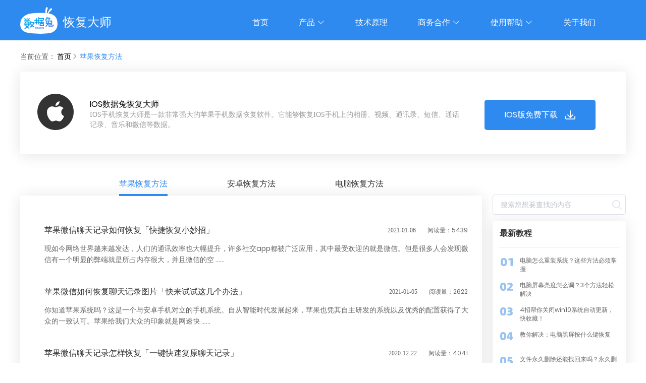

--- FILE ---
content_type: text/html; charset=utf-8
request_url: https://www.soouya.cn/pingguo_7
body_size: 7141
content:
<!doctype html>
<html data-n-head-ssr lang="en" data-n-head="%7B%22lang%22:%7B%22ssr%22:%22en%22%7D%7D">
  <head >
    <title>苹果手机数据恢复教程-第7页-数据兔恢复大师</title><meta data-n-head="ssr" charset="utf-8"><meta data-n-head="ssr" name="viewport" content="width=device-width, initial-scale=1, maximum-scale=1, user-scalable=no"><meta data-n-head="ssr" data-hid="keywords" name="keywords" content="苹果手机数据恢复,数据恢复教程,数据兔恢复大师,数据恢复大师"><meta data-n-head="ssr" data-hid="description" name="description" content="数据兔恢复大师提供详细的苹果iPhone手机/iPad数据恢复步骤教程，帮您解决IOS系统设备上的微信好友、微信聊天记录、相册照片、视频、通讯录、短信、通话记录等数据。"><base href="/"><link data-n-head="ssr" rel="icon" type="image/x-icon" href="/favicon.ico"><script data-n-head="ssr" src="./loadjs/Utils.js" type="text/javascript" charset="utf-8"></script><link rel="preload" href="/_nuxt/0369644.js" as="script"><link rel="preload" href="/_nuxt/e279140.js" as="script"><link rel="preload" href="/_nuxt/css/53ccadd.css" as="style"><link rel="preload" href="/_nuxt/87c6671.js" as="script"><link rel="preload" href="/_nuxt/cebeb70.js" as="script"><link rel="stylesheet" href="/_nuxt/css/53ccadd.css">
    <script>var _hmt=_hmt||[];!function(){var e=document.createElement("script");e.src="https://hm.baidu.com/hm.js?8cfa9469706aea09866e6a27265df966";var t=document.getElementsByTagName("script")[0];t.parentNode.insertBefore(e,t)}()</script>
  </head>
  <body >
    <div data-server-rendered="true" id="__nuxt"><!----><div id="__layout"><div class="main-layout-container"><div class="head_nav diy-flex-jcc" data-v-782abd8c><header data-v-782abd8c><div class="use_h5" data-v-782abd8c><img src="/images/header/icon_menu.png" class="icon_menu" data-v-782abd8c></div> <a href="/" class="logo_content diy-flex-aic nuxt-link-active" data-v-782abd8c><img src="/images/header/header_logo.png" alt="恢复大师" class="logo_ico" data-v-782abd8c> <span class="title" data-v-782abd8c>恢复大师</span></a> <ul class="use_list" data-v-782abd8c><li data-v-782abd8c><a href="/" class="nuxt-link-active" data-v-782abd8c>首页</a></li> <li data-v-782abd8c><a data-v-782abd8c>
          产品
          <i class="el-icon-arrow-down" data-v-782abd8c></i></a> <div class="hover-model" data-v-782abd8c><a href="/ioshuifu" class="item" data-v-782abd8c>苹果手机恢复</a> <a href="/androidhuifu" class="item" data-v-782abd8c>安卓手机恢复</a> <a href="/pchuifu" class="item" data-v-782abd8c>电脑文件恢复</a></div></li> <li data-v-782abd8c><a href="/technology" data-v-782abd8c>技术原理</a></li> <li data-v-782abd8c><a data-v-782abd8c>
          商务合作
          <i class="el-icon-arrow-down" data-v-782abd8c></i></a> <div class="hover-model" data-v-782abd8c><a href="/culture" class="item" data-v-782abd8c>品牌合作</a> <a href="/caigou" class="item" data-v-782abd8c>批量采购</a> <a href="/daili" class="item" data-v-782abd8c>代理分销</a></div></li> <li data-v-782abd8c><a data-v-782abd8c>
          使用帮助
          <i class="el-icon-arrow-down" data-v-782abd8c></i></a> <div class="hover-model" data-v-782abd8c><a href="/pingguo" class="item" data-v-782abd8c>苹果恢复方法</a> <a href="/anzhuo" class="item" data-v-782abd8c>安卓恢复方法</a> <a href="/diannao" class="item" data-v-782abd8c>电脑恢复方法</a></div></li> <li data-v-782abd8c><a href="/about" data-v-782abd8c>关于我们</a></li></ul></header> <!----><!----><!----> <div class="h5_fixed" style="display:none;" data-v-782abd8c><div class="h5_menu" data-v-782abd8c><div class="close" data-v-782abd8c><img src="/images/header/close.png" data-v-782abd8c></div> <ul data-v-782abd8c><li data-v-782abd8c><a href="/" class="item nuxt-link-active" data-v-782abd8c>首页</a></li><li data-v-782abd8c><a href="/ioshuifu" class="item" data-v-782abd8c>苹果手机恢复</a></li><li data-v-782abd8c><a href="/androidhuifu" class="item" data-v-782abd8c>安卓手机恢复</a></li><li data-v-782abd8c><a href="/pchuifu" class="item" data-v-782abd8c>电脑文件恢复</a></li><li data-v-782abd8c><a href="/caigou" class="item" data-v-782abd8c>商务合作</a></li><li data-v-782abd8c><a href="/pingguo" class="item" data-v-782abd8c>使用帮助</a></li><li data-v-782abd8c><a href="/about" class="item" data-v-782abd8c>关于我们</a></li></ul></div></div></div> <div data-v-4574953b><div class="info-container col-center-center" data-v-5eec558a data-v-4574953b><div class="content-wrap" data-v-5eec558a><div class="breadcrumb" data-v-5eec558a><nav class="breadcrumbs" data-v-13e2514d data-v-5eec558a><ol data-v-13e2514d><span data-v-13e2514d>当前位置：</span> <li data-v-13e2514d><!----> <a href="/" data-v-13e2514d>
        首页
      </a></li><li data-v-13e2514d><i class="el-icon-arrow-right" data-v-13e2514d></i> <a href="/pingguo" class="last-a" data-v-13e2514d>
        苹果恢复方法
      </a></li></ol></nav></div> <div class="download-wrap row-start-end" data-v-5eec558a><img src="/_nuxt/img/apple.8a294fe.png" alt data-v-5eec558a> <div class="info" data-v-5eec558a><div class="title" data-v-5eec558a>IOS数据兔恢复大师</div> <div class="detail" data-v-5eec558a>IOS手机恢复大师是一款非常强大的苹果手机数据恢复软件。它能够恢复IOS手机上的相册、视频、通讯录、短信、通话记录、音乐和微信等数据。</div></div> <div class="dow_btn diy-flex-jcsb" data-v-5eec558a><a target="downloadFile" href="https://apps.apple.com/cn/app/%E6%95%B0%E6%8D%AE%E5%85%94%E6%81%A2%E5%A4%8D%E5%A4%A7%E5%B8%88-%E6%9E%81%E9%80%9F%E5%BC%BA%E5%8A%9B%E6%95%B0%E6%8D%AE%E6%81%A2%E5%A4%8D%E4%B8%93%E5%AE%B6/id6478961073" class="btn_2 diy-flex-jcc" data-v-5eec558a>
          IOS版免费下载
          <img src="/images/userhelp/icon_download.png" alt="手机下载" class="icon" data-v-5eec558a></a> <div class="soouya-code-wrap" data-v-5eec558a><vue-qr text="https://apps.apple.com/cn/app/%E6%95%B0%E6%8D%AE%E5%85%94%E6%81%A2%E5%A4%8D%E5%A4%A7%E5%B8%88-%E6%9E%81%E9%80%9F%E5%BC%BA%E5%8A%9B%E6%95%B0%E6%8D%AE%E6%81%A2%E5%A4%8D%E4%B8%93%E5%AE%B6/id6478961073" class="qrcode" data-v-5eec558a></vue-qr> <p class="code-text" data-v-5eec558a>微信扫一扫下载</p></div></div></div> <div class="main-wrap row-between-start" data-v-5eec558a><div class="left-wrap col-center-center" data-v-5eec558a><div class="sidebar row-between-center" data-v-5eec558a><a href="/pingguo" class="item-active" data-v-5eec558a>苹果恢复方法</a> <a href="/anzhuo" class="item" data-v-5eec558a>安卓恢复方法</a> <a href="/diannao" class="item" data-v-5eec558a>电脑恢复方法</a></div> <div class="main-list" data-v-5eec558a><div class="box" data-v-5eec558a><a href="/course/260.html" target="_blank" class="col-start-start" data-v-5eec558a><div class="box-info row-between-center" data-v-5eec558a><div class="box-title" data-v-5eec558a>苹果微信聊天记录如何恢复「快捷恢复小妙招」</div> <div class="box-time" data-v-5eec558a>
                  2021-01-06
                  <span style="margin-left:20px;" data-v-5eec558a>阅读量：5439</span></div></div> <div class="box-content" data-v-5eec558a>
                现如今网络世界越来越发达，人们的通讯效率也大幅提升，许多社交app都被广泛应用，其中最受欢迎的就是微信。但是很多人会发现微信有一个明显的弊端就是所占内存很大，并且微信的空 …...
              </div></a></div><div class="box" data-v-5eec558a><a href="/course/253.html" target="_blank" class="col-start-start" data-v-5eec558a><div class="box-info row-between-center" data-v-5eec558a><div class="box-title" data-v-5eec558a>苹果微信如何恢复聊天记录图片「快来试试这几个办法」</div> <div class="box-time" data-v-5eec558a>
                  2021-01-05
                  <span style="margin-left:20px;" data-v-5eec558a>阅读量：2622</span></div></div> <div class="box-content" data-v-5eec558a>
                你知道苹果系统吗？这是一个与安卓手机对立的手机系统。自从智能时代发展起来，苹果也凭其自主研发的系统以及优秀的配置获得了大众的一致认可。苹果给我们大众的印象就是网速快 …...
              </div></a></div><div class="box" data-v-5eec558a><a href="/course/208.html" target="_blank" class="col-start-start" data-v-5eec558a><div class="box-info row-between-center" data-v-5eec558a><div class="box-title" data-v-5eec558a>苹果微信聊天记录怎样恢复「一键快速复原聊天记录」</div> <div class="box-time" data-v-5eec558a>
                  2020-12-22
                  <span style="margin-left:20px;" data-v-5eec558a>阅读量：4041</span></div></div> <div class="box-content" data-v-5eec558a>
                如今通讯设备越来越先进，给了各类社交软件崭露头角的平台，其中普及率最高的大概就是微信了。微信可以发送文字、语音，也可以打语音电话、视频电话，十分的便利，但是它也有一个弊端 …...
              </div></a></div><div class="box" data-v-5eec558a><a href="/course/188.html" target="_blank" class="col-start-start" data-v-5eec558a><div class="box-info row-between-center" data-v-5eec558a><div class="box-title" data-v-5eec558a>苹果手机如何恢复微信记录【不用电脑恢复的最强攻略来袭】</div> <div class="box-time" data-v-5eec558a>
                  2020-12-18
                  <span style="margin-left:20px;" data-v-5eec558a>阅读量：2733</span></div></div> <div class="box-content" data-v-5eec558a>
                从中国人口的数量来说，也是越来越多，上到老人，下到小孩，中青年的比重也越来越大，从手机使用数据来看，还是有百分之四五十的人群在使用苹果手机，由于苹果手机有iOS的系统，使用起来会 ...
              </div></a></div><div class="box" data-v-5eec558a><a href="/course/148.html" target="_blank" class="col-start-start" data-v-5eec558a><div class="box-info row-between-center" data-v-5eec558a><div class="box-title" data-v-5eec558a>苹果手机微信聊天记录怎么恢复「安全便捷恢复记录」</div> <div class="box-time" data-v-5eec558a>
                  2020-12-04
                  <span style="margin-left:20px;" data-v-5eec558a>阅读量：4921</span></div></div> <div class="box-content" data-v-5eec558a>
                随着如今手机的普及，人们的通讯越来越方便，各种各样的通讯软件给人们的生活带来了许多便利，其中最受欢迎的软件就是微信。因为它不仅可以用来发送文字和语音，还能进行语音通话和 …...
              </div></a></div><div class="box" data-v-5eec558a><a href="/course/101.html" target="_blank" class="col-start-start" data-v-5eec558a><div class="box-info row-between-center" data-v-5eec558a><div class="box-title" data-v-5eec558a>不小心删了微信语音怎么解决？「苹果微信语音怎么恢复」</div> <div class="box-time" data-v-5eec558a>
                  2020-11-27
                  <span style="margin-left:20px;" data-v-5eec558a>阅读量：5459</span></div></div> <div class="box-content" data-v-5eec558a>
                苹果系列产品是很多电子产品爱好者追求的目标。它的平板，手机等产品质量好，功能强大，而且用户通过专属账号能记录所有重要历史信息。但我们在享受智能手机的便捷同时，也经常有我 …...
              </div></a></div><div class="box" data-v-5eec558a><a href="/course/85.html" target="_blank" class="col-start-start" data-v-5eec558a><div class="box-info row-between-center" data-v-5eec558a><div class="box-title" data-v-5eec558a>怎么恢复苹果微信聊天记录？『一键恢复聊天记录』</div> <div class="box-time" data-v-5eec558a>
                  2020-11-18
                  <span style="margin-left:20px;" data-v-5eec558a>阅读量：4138</span></div></div> <div class="box-content" data-v-5eec558a>
                微信是我们目前使用最频繁、普及程度最高的一款社交软件。在使用微信的过程中滋生了各种各样的乐趣，也产生了各种各样的问题。尤其是许多苹果手机用户由于系统特殊，遇到的问题会不一样，解决的...
              </div></a></div><div class="box" data-v-5eec558a><a href="/course/86.html" target="_blank" class="col-start-start" data-v-5eec558a><div class="box-info row-between-center" data-v-5eec558a><div class="box-title" data-v-5eec558a>怎么恢复苹果微信聊天记录『原来方法这么简单』</div> <div class="box-time" data-v-5eec558a>
                  2020-11-18
                  <span style="margin-left:20px;" data-v-5eec558a>阅读量：2200</span></div></div> <div class="box-content" data-v-5eec558a>
                现在随着我们社交范围越来越广，微信的使用也越来越频繁，微信已经不仅仅限于我们语言上面的交流啦，还有更多的资料，图片，文件等交流。有时候，一些小失误会发生，像是一生气之下就把好朋友删...
              </div></a></div><div class="box" data-v-5eec558a><a href="/course/82.html" target="_blank" class="col-start-start" data-v-5eec558a><div class="box-info row-between-center" data-v-5eec558a><div class="box-title" data-v-5eec558a>微信聊天记录删除了怎么恢复「简单方法帮你轻松搞定」</div> <div class="box-time" data-v-5eec558a>
                  2020-11-17
                  <span style="margin-left:20px;" data-v-5eec558a>阅读量：5501</span></div></div> <div class="box-content" data-v-5eec558a>
                大家是否也跟小编一样，经常因为手机内存的烦恼而养成时时清理微信的习惯，微信聊天记录也成为你下手的对象。但在某一时刻，你可能突然需要这些信息，这时候你就需要掌握微信聊天记录恢复的方法...
              </div></a></div><div class="box" data-v-5eec558a><a href="/course/84.html" target="_blank" class="col-start-start" data-v-5eec558a><div class="box-info row-between-center" data-v-5eec558a><div class="box-title" data-v-5eec558a>怎么恢复苹果的微信聊天记录？朝这看，有你想要的解决方法！</div> <div class="box-time" data-v-5eec558a>
                  2020-11-17
                  <span style="margin-left:20px;" data-v-5eec558a>阅读量：5849</span></div></div> <div class="box-content" data-v-5eec558a>
                人们在日常生活中已经离不开微信这个APP了，不管是在工作还是在上学，上至老人下至儿童，都可能会拥有一个一部手机，一个微信号。可21世纪来，生活工作节奏愈加愈快的情况下，很多时候就会...
              </div></a></div> <div class="page_h5" style="margin-left: auto" data-v-5eec558a><ul type="url" class="app-pagination" data-v-b5b60216 data-v-5eec558a><li data-v-b5b60216><a href="/pingguo_1" data-v-b5b60216> 首页 </a></li> <li data-v-b5b60216><a href="/pingguo_6" data-v-b5b60216> 上一页 </a></li> <li data-v-b5b60216><a href="/pingguo_5" data-v-b5b60216>
        5
      </a></li><li data-v-b5b60216><a href="/pingguo_6" data-v-b5b60216>
        6
      </a></li><li class="active" data-v-b5b60216><a href="/pingguo_7" aria-current="page" class="nuxt-link-exact-active nuxt-link-active" data-v-b5b60216>
        7
      </a></li><li data-v-b5b60216><a href="/pingguo_8" data-v-b5b60216>
        8
      </a></li><li data-v-b5b60216><a href="/pingguo_9" data-v-b5b60216>
        9
      </a></li> <li data-v-b5b60216><a href="/pingguo_8" data-v-b5b60216> 下一页 </a></li> <li data-v-b5b60216><a href="/pingguo_11" data-v-b5b60216> 尾页 </a></li> <li class="total" data-v-b5b60216><a href="javascript:void(0)" data-v-b5b60216>共 101 条</a></li></ul></div></div></div> <div class="right-wrap" data-v-5eec558a><div class="input-container" data-v-32cbdddd data-v-5eec558a><!----></div> <div class="article col-start-center" data-v-5eec558a><div class="article-head" data-v-5eec558a>最新教程</div> <div class="article-line" data-v-5eec558a></div> <div class="article-body" data-v-5eec558a><a href="/diannao/952.html" class="newlist-item row-start-start" data-v-5eec558a><div class="img-wrap" data-v-5eec558a><img src="/_nuxt/img/01noactive.9bcf841.svg" alt="" class="no-active" data-v-5eec558a> <img src="/_nuxt/img/01active.f3b17f1.svg" alt="" class="active" data-v-5eec558a></div> <div class="body-content" data-v-5eec558a>电脑怎么重装系统？这些方法必须掌握</div></a><a href="/diannao/951.html" class="newlist-item row-start-start" data-v-5eec558a><div class="img-wrap" data-v-5eec558a><img src="/_nuxt/img/02noactive.69f9831.svg" alt="" class="no-active" data-v-5eec558a> <img src="/_nuxt/img/02active.e18f496.svg" alt="" class="active" data-v-5eec558a></div> <div class="body-content" data-v-5eec558a>电脑屏幕亮度怎么调？3个方法轻松解决</div></a><a href="/diannao/950.html" class="newlist-item row-start-start" data-v-5eec558a><div class="img-wrap" data-v-5eec558a><img src="/_nuxt/img/03noactive.af5e918.svg" alt="" class="no-active" data-v-5eec558a> <img src="/_nuxt/img/03active.afd82e4.svg" alt="" class="active" data-v-5eec558a></div> <div class="body-content" data-v-5eec558a>4招帮你关闭win10系统自动更新，快收藏！</div></a><a href="/diannao/949.html" class="newlist-item row-start-start" data-v-5eec558a><div class="img-wrap" data-v-5eec558a><img src="/_nuxt/img/04noactive.472b04f.svg" alt="" class="no-active" data-v-5eec558a> <img src="/_nuxt/img/04active.cfc28e5.svg" alt="" class="active" data-v-5eec558a></div> <div class="body-content" data-v-5eec558a>教你解决：电脑黑屏按什么键恢复</div></a><a href="/diannao/948.html" class="newlist-item row-start-start" data-v-5eec558a><div class="img-wrap" data-v-5eec558a><img src="/_nuxt/img/05noactive.5836c20.svg" alt="" class="no-active" data-v-5eec558a> <img src="/_nuxt/img/05active.b572e4c.svg" alt="" class="active" data-v-5eec558a></div> <div class="body-content" data-v-5eec558a>文件永久删除还能找回来吗？永久删除的文件如何恢复</div></a></div></div> <div class="article col-start-center" data-v-5eec558a><div class="article-head" data-v-5eec558a>推荐阅读</div> <div class="article-line" data-v-5eec558a></div> <div class="article-body" data-v-5eec558a><a href="/course/135.html" class="newlist-item row-start-start" data-v-5eec558a><div class="img-wrap" data-v-5eec558a><img src="/_nuxt/img/01noactive.9bcf841.svg" alt="" class="no-active" data-v-5eec558a> <img src="/_nuxt/img/01active.f3b17f1.svg" alt="" class="active" data-v-5eec558a></div> <div class="body-content" data-v-5eec558a>微信视频删除了怎么恢复「三种恢复方法」</div></a><a href="/diannao/769.html" class="newlist-item row-start-start" data-v-5eec558a><div class="img-wrap" data-v-5eec558a><img src="/_nuxt/img/02noactive.69f9831.svg" alt="" class="no-active" data-v-5eec558a> <img src="/_nuxt/img/02active.e18f496.svg" alt="" class="active" data-v-5eec558a></div> <div class="body-content" data-v-5eec558a>内存卡格式化不了怎么办？这些方法帮您忙</div></a><a href="/pingguo/905.html" class="newlist-item row-start-start" data-v-5eec558a><div class="img-wrap" data-v-5eec558a><img src="/_nuxt/img/03noactive.af5e918.svg" alt="" class="no-active" data-v-5eec558a> <img src="/_nuxt/img/03active.afd82e4.svg" alt="" class="active" data-v-5eec558a></div> <div class="body-content" data-v-5eec558a>如何恢复删除好友的聊天记录？实用恢复技巧分享</div></a><a href="/course/178.html" class="newlist-item row-start-start" data-v-5eec558a><div class="img-wrap" data-v-5eec558a><img src="/_nuxt/img/04noactive.472b04f.svg" alt="" class="no-active" data-v-5eec558a> <img src="/_nuxt/img/04active.cfc28e5.svg" alt="" class="active" data-v-5eec558a></div> <div class="body-content" data-v-5eec558a>如何恢复微信零钱记录『你不知道的三个方法』</div></a><a href="/course/30.html" class="newlist-item row-start-start" data-v-5eec558a><div class="img-wrap" data-v-5eec558a><img src="/_nuxt/img/05noactive.5836c20.svg" alt="" class="no-active" data-v-5eec558a> <img src="/_nuxt/img/05active.b572e4c.svg" alt="" class="active" data-v-5eec558a></div> <div class="body-content" data-v-5eec558a>华为手机误删的文件怎么恢复？『最强恢复攻略』</div></a></div></div></div></div></div></div></div> <footer data-v-16f2a1e8><div class="downing-wrap" data-v-16f2a1e8><p class="title" data-v-16f2a1e8>数据兔恢复大师</p> <p class="des" data-v-16f2a1e8>恢复数据始终快人一步</p> <div class="btn-wrap" data-v-16f2a1e8><a target="downloadFile" href="https://sm-upload.oss-cn-guangzhou.aliyuncs.com/upload/pc/RecoverySetupOnlinex64_guanwang.exe" class="btn diy-flex-jcc" data-v-16f2a1e8><img src="/images/home/icon_windows.png" alt="免费下载" class="icon" data-v-16f2a1e8>
        免费下载
      </a> <a target="downloadFile" href="https://apps.apple.com/cn/app/id6467186166" class="btn diy-flex-jcc" data-v-16f2a1e8><img src="/images/home/icon_phone.png" alt="手机下载" class="icon" data-v-16f2a1e8>
        手机端下载
      </a> <!----></div></div> <div class="footer_view" data-v-16f2a1e8><div class="content" data-v-16f2a1e8><div class="footer_logo" data-v-16f2a1e8><img src="/images/footer/footer_logo.png" alt="恢复大师" class="logo" data-v-16f2a1e8> <div class="footer_title" data-v-16f2a1e8>恢复大师</div></div> <div class="right_view" data-v-16f2a1e8><dl class="footer_item" data-v-16f2a1e8><div class="left" data-v-16f2a1e8><dt class="right_view_title" data-v-16f2a1e8>数据兔产品</dt></div> <div class="right" data-v-16f2a1e8><dd data-v-16f2a1e8><a href="/pchuifu" data-v-16f2a1e8>电脑文件恢复</a></dd> <dd data-v-16f2a1e8><a href="/ioshuifu" data-v-16f2a1e8>苹果手机恢复</a></dd> <dd data-v-16f2a1e8><a href="/androidhuifu" data-v-16f2a1e8>安卓手机恢复</a></dd></div></dl> <dl class="footer_item" data-v-16f2a1e8><div class="left" data-v-16f2a1e8><dt class="right_view_title" data-v-16f2a1e8>用户指南</dt></div> <div class="right" data-v-16f2a1e8><dd data-v-16f2a1e8><a href="https://www.soouya.cn/diannao/" data-v-16f2a1e8>电脑恢复方法</a></dd> <dd data-v-16f2a1e8><a href="https://www.soouya.cn/pingguo/" data-v-16f2a1e8>苹果恢复方法</a></dd> <dd data-v-16f2a1e8><a href="https://www.soouya.cn/anzhuo/" data-v-16f2a1e8>安卓恢复方法</a></dd></div></dl> <dl class="pc_qrcode footer_item" data-v-16f2a1e8><div class="left" data-v-16f2a1e8><dt class="right_view_title" data-v-16f2a1e8>关于我们</dt></div> <div class="right" data-v-16f2a1e8><dd data-v-16f2a1e8><a href="javascript:void(0);" style="display: flex;align-items: center;" data-v-16f2a1e8><img width="16" src="/images/footer/footer_icon_phone.png" alt="数据兔" style="width: 16px; height: 15px;" data-v-16f2a1e8><span style="margin-left: 8px;" data-v-16f2a1e8>400 8939 808</span></a></dd> <dd data-v-16f2a1e8><a href="javascript:void(0);" style="display: flex;align-items: center;" data-v-16f2a1e8><img width="16" src="/images/footer/footer_icon_email.png" alt="微视觉" style="width: 15px; height: 12px;" data-v-16f2a1e8><span style="margin-left: 8px;" data-v-16f2a1e8>shujutu@soouya.com</span></a></dd></div></dl> <dl class=" footer_item" data-v-16f2a1e8><dd data-v-16f2a1e8>开发者：广州瞬马科技有限公司</dd> <dd data-v-16f2a1e8>应用版本：1.1.0</dd> <dd data-v-16f2a1e8><a href="http://www.soouya.cn/component/html/user_permissions.html" target="_blank" style="text-decoration: none;" data-v-16f2a1e8>应用涉及权限</a></dd> <dd data-v-16f2a1e8><a href="http://www.soouya.cn/component/html/private.html?_com=%E6%B7%B1%E5%9C%B3%E5%B8%82%E5%BE%AE%E8%A7%86%E8%A7%89%E7%A7%91%E6%8A%80%E6%9C%89%E9%99%90%E5%85%AC%E5%8F%B8&_apk=%E6%95%B0%E6%8D%AE%E5%85%94%E6%81%A2%E5%A4%8D%E5%A4%A7%E5%B8%88" target="_blank" style="text-decoration: none;" data-v-16f2a1e8>隐私协议</a></dd> <dd data-v-16f2a1e8><a href="/tag" target="_blank" style="text-decoration: none;" data-v-16f2a1e8>标签云</a></dd></dl></div></div> <!----> <div class="copy-right" data-v-16f2a1e8><span data-v-16f2a1e8>Copyright © 2023
        <span class="company-name" data-v-16f2a1e8>广州瞬马科技有限公司</span></span> <a rel="nofollow" href="http://beian.miit.gov.cn" target="_blank" data-v-16f2a1e8><span class="company-copy" data-v-16f2a1e8>粤ICP备20046579号</span></a></div></div> <div class="footer_h5" data-v-16f2a1e8><div class="content" data-v-16f2a1e8><ul data-v-16f2a1e8><li data-v-16f2a1e8><div class="footer_menu" data-v-16f2a1e8><div data-v-16f2a1e8>数据兔产品</div> <div class="icon_up" data-v-16f2a1e8></div></div> <!----></li> <li data-v-16f2a1e8><div class="footer_menu" data-v-16f2a1e8><div data-v-16f2a1e8>用户指南</div> <div class="icon_up" data-v-16f2a1e8></div></div> <!----></li> <li data-v-16f2a1e8><div class="footer_menu" data-v-16f2a1e8><div data-v-16f2a1e8>关于我们</div> <div class="icon_up" data-v-16f2a1e8></div></div> <!----></li></ul> <div class="about-us" data-v-16f2a1e8><p data-v-16f2a1e8>开发者：广州瞬马科技有限公司</p> <p data-v-16f2a1e8>应用版本：1.1.0</p> <p data-v-16f2a1e8>应用涉及权限</p> <p data-v-16f2a1e8>隐私协议</p> <p data-v-16f2a1e8>Copyright © 2023 广州瞬马科技有限公司 粤ICP备20046579号</p></div></div></div></footer></div></div></div><script>window.__NUXT__=(function(a,b,c,d,e,f,g,h,i,j,k,l,m,n,o,p,q,r){return {layout:"mainLayout",data:[{newList:[{title:"电脑怎么重装系统？这些方法必须掌握",id:952,page:"\u002Fdiannao\u002F952.html",activeImg:a,noactiveImg:b},{title:"电脑屏幕亮度怎么调？3个方法轻松解决",id:951,page:"\u002Fdiannao\u002F951.html",activeImg:c,noactiveImg:d},{title:"4招帮你关闭win10系统自动更新，快收藏！",id:950,page:"\u002Fdiannao\u002F950.html",activeImg:e,noactiveImg:f},{title:"教你解决：电脑黑屏按什么键恢复",id:949,page:"\u002Fdiannao\u002F949.html",activeImg:g,noactiveImg:h},{title:"文件永久删除还能找回来吗？永久删除的文件如何恢复",id:948,page:"\u002Fdiannao\u002F948.html",activeImg:i,noactiveImg:j}],recommendList:[{title:"微信视频删除了怎么恢复「三种恢复方法」",id:135,page:"\u002Fcourse\u002F135.html",activeImg:a,noactiveImg:b},{title:"内存卡格式化不了怎么办？这些方法帮您忙",id:769,page:"\u002Fdiannao\u002F769.html",activeImg:c,noactiveImg:d},{title:"如何恢复删除好友的聊天记录？实用恢复技巧分享",id:905,page:"\u002Fpingguo\u002F905.html",activeImg:e,noactiveImg:f},{title:"如何恢复微信零钱记录『你不知道的三个方法』",id:178,page:"\u002Fcourse\u002F178.html",activeImg:g,noactiveImg:h},{title:"华为手机误删的文件怎么恢复？『最强恢复攻略』",id:30,page:"\u002Fcourse\u002F30.html",activeImg:i,noactiveImg:j}],articleListInfo:{pageNumber:k,articleList:[{title:"苹果微信聊天记录如何恢复「快捷恢复小妙招」",content:"现如今网络世界越来越发达，人们的通讯效率也大幅提升，许多社交app都被广泛应用，其中最受欢迎的就是微信。但是很多人会发现微信有一个明显的弊端就是所占内存很大，并且微信的空 …...",id:260,viewSum:5439,page:"\u002Fcourse\u002F260.html",time:"2021-01-06"},{title:"苹果微信如何恢复聊天记录图片「快来试试这几个办法」",content:"你知道苹果系统吗？这是一个与安卓手机对立的手机系统。自从智能时代发展起来，苹果也凭其自主研发的系统以及优秀的配置获得了大众的一致认可。苹果给我们大众的印象就是网速快 …...",id:253,viewSum:2622,page:"\u002Fcourse\u002F253.html",time:"2021-01-05"},{title:"苹果微信聊天记录怎样恢复「一键快速复原聊天记录」",content:"如今通讯设备越来越先进，给了各类社交软件崭露头角的平台，其中普及率最高的大概就是微信了。微信可以发送文字、语音，也可以打语音电话、视频电话，十分的便利，但是它也有一个弊端 …...",id:208,viewSum:4041,page:"\u002Fcourse\u002F208.html",time:"2020-12-22"},{title:"苹果手机如何恢复微信记录【不用电脑恢复的最强攻略来袭】",content:"从中国人口的数量来说，也是越来越多，上到老人，下到小孩，中青年的比重也越来越大，从手机使用数据来看，还是有百分之四五十的人群在使用苹果手机，由于苹果手机有iOS的系统，使用起来会 ...",id:188,viewSum:2733,page:"\u002Fcourse\u002F188.html",time:"2020-12-18"},{title:"苹果手机微信聊天记录怎么恢复「安全便捷恢复记录」",content:"随着如今手机的普及，人们的通讯越来越方便，各种各样的通讯软件给人们的生活带来了许多便利，其中最受欢迎的软件就是微信。因为它不仅可以用来发送文字和语音，还能进行语音通话和 …...",id:148,viewSum:4921,page:"\u002Fcourse\u002F148.html",time:"2020-12-04"},{title:"不小心删了微信语音怎么解决？「苹果微信语音怎么恢复」",content:"苹果系列产品是很多电子产品爱好者追求的目标。它的平板，手机等产品质量好，功能强大，而且用户通过专属账号能记录所有重要历史信息。但我们在享受智能手机的便捷同时，也经常有我 …...",id:l,viewSum:5459,page:"\u002Fcourse\u002F101.html",time:"2020-11-27"},{title:"怎么恢复苹果微信聊天记录？『一键恢复聊天记录』",content:"微信是我们目前使用最频繁、普及程度最高的一款社交软件。在使用微信的过程中滋生了各种各样的乐趣，也产生了各种各样的问题。尤其是许多苹果手机用户由于系统特殊，遇到的问题会不一样，解决的...",id:85,viewSum:4138,page:"\u002Fcourse\u002F85.html",time:m},{title:"怎么恢复苹果微信聊天记录『原来方法这么简单』",content:"现在随着我们社交范围越来越广，微信的使用也越来越频繁，微信已经不仅仅限于我们语言上面的交流啦，还有更多的资料，图片，文件等交流。有时候，一些小失误会发生，像是一生气之下就把好朋友删...",id:86,viewSum:2200,page:"\u002Fcourse\u002F86.html",time:m},{title:"微信聊天记录删除了怎么恢复「简单方法帮你轻松搞定」",content:"大家是否也跟小编一样，经常因为手机内存的烦恼而养成时时清理微信的习惯，微信聊天记录也成为你下手的对象。但在某一时刻，你可能突然需要这些信息，这时候你就需要掌握微信聊天记录恢复的方法...",id:82,viewSum:5501,page:"\u002Fcourse\u002F82.html",time:n},{title:"怎么恢复苹果的微信聊天记录？朝这看，有你想要的解决方法！",content:"人们在日常生活中已经离不开微信这个APP了，不管是在工作还是在上学，上至老人下至儿童，都可能会拥有一个一部手机，一个微信号。可21世纪来，生活工作节奏愈加愈快的情况下，很多时候就会...",id:84,viewSum:5849,page:"\u002Fcourse\u002F84.html",time:n}],totalCount:l},tkb:{id:60,page:o,title:"苹果手机数据恢复教程-第7页-数据兔恢复大师",keywords:"苹果手机数据恢复,数据恢复教程,数据兔恢复大师,数据恢复大师",description:"数据兔恢复大师提供详细的苹果iPhone手机\u002FiPad数据恢复步骤教程，帮您解决IOS系统设备上的微信好友、微信聊天记录、相册照片、视频、通讯录、短信、通话记录等数据。",del:false,createTime:p,editTime:p,domainId:q},paramsObj:{helpType:o,section:q,pageSize:10,pageNumber:k}}],fetch:{},error:r,state:{userInfo:{},locales:["en","id"],user:{}},serverRendered:true,routePath:"\u002Fpingguo_7",config:{_app:{basePath:"\u002F",assetsPath:"\u002F_nuxt\u002F",cdnURL:r}}}}("\u002F_nuxt\u002Fimg\u002F01active.f3b17f1.svg","\u002F_nuxt\u002Fimg\u002F01noactive.9bcf841.svg","\u002F_nuxt\u002Fimg\u002F02active.e18f496.svg","\u002F_nuxt\u002Fimg\u002F02noactive.69f9831.svg","\u002F_nuxt\u002Fimg\u002F03active.afd82e4.svg","\u002F_nuxt\u002Fimg\u002F03noactive.af5e918.svg","\u002F_nuxt\u002Fimg\u002F04active.cfc28e5.svg","\u002F_nuxt\u002Fimg\u002F04noactive.472b04f.svg","\u002F_nuxt\u002Fimg\u002F05active.b572e4c.svg","\u002F_nuxt\u002Fimg\u002F05noactive.5836c20.svg",7,101,"2020-11-18","2020-11-17","pingguo","2023-12-01 14:26:26",1,null));</script><script src="/_nuxt/0369644.js" defer></script><script src="/_nuxt/e279140.js" defer></script><script src="/_nuxt/87c6671.js" defer></script><script src="/_nuxt/cebeb70.js" defer></script>
  </body>
</html>


--- FILE ---
content_type: text/css; charset=UTF-8
request_url: https://www.soouya.cn/_nuxt/css/53ccadd.css
body_size: 53659
content:
.wscn-http404-container[data-v-7089aedc]{transform:translate(-50%,-50%);position:absolute;top:40%;left:50%}.wscn-http404[data-v-7089aedc]{position:relative;width:1200px;padding:0 50px;overflow:hidden}.wscn-http404 .pic-404[data-v-7089aedc]{position:relative;float:left;width:600px;overflow:hidden}.wscn-http404 .pic-404__parent[data-v-7089aedc]{width:100%}.wscn-http404 .pic-404__child[data-v-7089aedc]{position:absolute}.wscn-http404 .pic-404__child.left[data-v-7089aedc]{width:80px;top:17px;left:220px;opacity:0;-webkit-animation-name:cloudLeft-data-v-7089aedc;animation-name:cloudLeft-data-v-7089aedc;-webkit-animation-duration:2s;animation-duration:2s;-webkit-animation-timing-function:linear;animation-timing-function:linear;-webkit-animation-fill-mode:forwards;animation-fill-mode:forwards;-webkit-animation-delay:1s;animation-delay:1s}.wscn-http404 .pic-404__child.mid[data-v-7089aedc]{width:46px;top:10px;left:420px;opacity:0;-webkit-animation-name:cloudMid-data-v-7089aedc;animation-name:cloudMid-data-v-7089aedc;-webkit-animation-duration:2s;animation-duration:2s;-webkit-animation-timing-function:linear;animation-timing-function:linear;-webkit-animation-fill-mode:forwards;animation-fill-mode:forwards;-webkit-animation-delay:1.2s;animation-delay:1.2s}.wscn-http404 .pic-404__child.right[data-v-7089aedc]{width:62px;top:100px;left:500px;opacity:0;-webkit-animation-name:cloudRight-data-v-7089aedc;animation-name:cloudRight-data-v-7089aedc;-webkit-animation-duration:2s;animation-duration:2s;-webkit-animation-timing-function:linear;animation-timing-function:linear;-webkit-animation-fill-mode:forwards;animation-fill-mode:forwards;-webkit-animation-delay:1s;animation-delay:1s}@-webkit-keyframes cloudLeft-data-v-7089aedc{0%{top:17px;left:220px;opacity:0}20%{top:33px;left:188px;opacity:1}80%{top:81px;left:92px;opacity:1}to{top:97px;left:60px;opacity:0}}@keyframes cloudLeft-data-v-7089aedc{0%{top:17px;left:220px;opacity:0}20%{top:33px;left:188px;opacity:1}80%{top:81px;left:92px;opacity:1}to{top:97px;left:60px;opacity:0}}@-webkit-keyframes cloudMid-data-v-7089aedc{0%{top:10px;left:420px;opacity:0}20%{top:40px;left:360px;opacity:1}70%{top:130px;left:180px;opacity:1}to{top:160px;left:120px;opacity:0}}@keyframes cloudMid-data-v-7089aedc{0%{top:10px;left:420px;opacity:0}20%{top:40px;left:360px;opacity:1}70%{top:130px;left:180px;opacity:1}to{top:160px;left:120px;opacity:0}}@-webkit-keyframes cloudRight-data-v-7089aedc{0%{top:100px;left:500px;opacity:0}20%{top:120px;left:460px;opacity:1}80%{top:180px;left:340px;opacity:1}to{top:200px;left:300px;opacity:0}}@keyframes cloudRight-data-v-7089aedc{0%{top:100px;left:500px;opacity:0}20%{top:120px;left:460px;opacity:1}80%{top:180px;left:340px;opacity:1}to{top:200px;left:300px;opacity:0}}.wscn-http404 .bullshit[data-v-7089aedc]{position:relative;float:left;width:300px;padding:30px 0;overflow:hidden}.wscn-http404 .bullshit__oops[data-v-7089aedc]{font-size:32px;line-height:40px;color:#1482f0;margin-bottom:20px;-webkit-animation-fill-mode:forwards;animation-fill-mode:forwards}.wscn-http404 .bullshit__headline[data-v-7089aedc],.wscn-http404 .bullshit__oops[data-v-7089aedc]{font-weight:700;opacity:0;-webkit-animation-name:slideUp-data-v-7089aedc;animation-name:slideUp-data-v-7089aedc;-webkit-animation-duration:.5s;animation-duration:.5s}.wscn-http404 .bullshit__headline[data-v-7089aedc]{font-size:20px;line-height:24px;color:#222;margin-bottom:10px;-webkit-animation-delay:.1s;animation-delay:.1s;-webkit-animation-fill-mode:forwards;animation-fill-mode:forwards}.wscn-http404 .bullshit__info[data-v-7089aedc]{font-size:13px;line-height:21px;color:grey;margin-bottom:30px;-webkit-animation-delay:.2s;animation-delay:.2s;-webkit-animation-fill-mode:forwards;animation-fill-mode:forwards}.wscn-http404 .bullshit__info[data-v-7089aedc],.wscn-http404 .bullshit__return-home[data-v-7089aedc]{opacity:0;-webkit-animation-name:slideUp-data-v-7089aedc;animation-name:slideUp-data-v-7089aedc;-webkit-animation-duration:.5s;animation-duration:.5s}.wscn-http404 .bullshit__return-home[data-v-7089aedc]{display:block;float:left;width:110px;height:36px;background:#1482f0;border-radius:100px;text-align:center;color:#fff;font-size:14px;line-height:36px;cursor:pointer;-webkit-animation-delay:.3s;animation-delay:.3s;-webkit-animation-fill-mode:forwards;animation-fill-mode:forwards}@-webkit-keyframes slideUp-data-v-7089aedc{0%{transform:translateY(60px);opacity:0}to{transform:translateY(0);opacity:1}}@keyframes slideUp-data-v-7089aedc{0%{transform:translateY(60px);opacity:0}to{transform:translateY(0);opacity:1}}.nuxt-progress{position:fixed;top:0;left:0;right:0;height:2px;width:0;opacity:1;transition:width .1s,opacity .4s;background-color:#e73c44;z-index:999999}.nuxt-progress.nuxt-progress-notransition{transition:none}.nuxt-progress-failed{background-color:red}@font-face{font-family:Poppins-Medium;src:url(/_nuxt/fonts/Poppins-Medium.4e2dc0d.ttf)}@font-face{font-family:Poppins-Regular;src:url(/_nuxt/fonts/Poppins-Regular.ccfdd78.ttf)}@font-face{font-family:Poppins-Bold;src:url(/_nuxt/fonts/Poppins-Bold.b1c32aa.ttf)}@font-face{font-family:Poppins-SemiBold;src:url(/_nuxt/fonts/Poppins-SemiBold.ec09da7.ttf)}.diy-flex-aic{display:flex;align-items:center}.diy-flex-ais{display:flex;align-items:start}.diy-flex-jcc{display:flex;align-items:center;justify-content:center}.diy-flex-aie{align-items:flex-end}.diy-flex-aie,.diy-flex-jcsb{display:flex;justify-content:space-between}.diy-flex-jcsb{align-items:center}.diy-flex-down{flex-direction:column}.diy-flex-down,.diy-flex-wrap{display:flex;align-items:center}.diy-flex-wrap{justify-content:space-between;flex-wrap:wrap}.diy-dn{display:none}.col-between-start{align-items:flex-start}.col-between-center,.col-between-start{display:flex;flex-direction:column;justify-content:space-between}.col-between-center{align-items:center}.col-center-start{align-items:flex-start}.col-center-end,.col-center-start{display:flex;flex-direction:column;justify-content:center}.col-center-end{align-items:flex-end}.col-start-center{align-items:center}.col-start-center,.col-start-end{display:flex;flex-direction:column;justify-content:flex-start}.col-start-end{align-items:flex-end}.col-center-center{display:flex;flex-direction:column;align-items:center;justify-content:center}.row-start-center{display:flex;flex-direction:row;align-items:center;justify-content:flex-start}.col-start-start{flex-direction:column}.col-start-start,.row-start-start{display:flex;justify-content:flex-start;align-items:flex-start}.row-start-start{flex-direction:row}.row-center-center{justify-content:center}.row-between-center,.row-center-center{display:flex;flex-direction:row;align-items:center}.row-between-center{justify-content:space-between}.row-between-start{align-items:flex-start}.row-between-end,.row-between-start{display:flex;flex-direction:row;justify-content:space-between}.row-between-end{align-items:flex-end}.row-center-end{display:flex;flex-direction:row;align-items:flex-end;justify-content:center}.row-end-center{display:flex;flex-direction:row;align-items:center;justify-content:flex-end}.row-start-baseline{align-items:baseline}.row-start-baseline,.row-start-end{display:flex;flex-direction:row;justify-content:flex-start}.row-start-end{align-items:flex-end}.row-center-start{justify-content:center}.row-betweeen-start,.row-center-start{display:flex;flex-direction:row;align-items:flex-start}.row-betweeen-start{justify-content:space-between}.soouya-code-wrap{display:none;position:absolute;top:-230px;left:250px;background-color:#fff;padding-bottom:14px}.soouya-code-wrap .qrcode{width:200px;height:200px;border-radius:10px}.soouya-code-wrap .code-text{height:20px;font-size:14px;font-family:PingFangSC-Regular,PingFang SC;font-weight:400;color:#333;line-height:20px;position:absolute;bottom:4px;left:50%;transform:translateX(-50%)}a,abbr,acronym,address,applet,article,aside,audio,b,big,blockquote,body,canvas,caption,center,cite,code,dd,del,details,dfn,div,dl,dt,em,embed,fieldset,figcaption,figure,footer,form,h1,h2,h3,h4,h5,h6,header,hgroup,html,i,iframe,img,ins,kbd,label,legend,li,mark,menu,nav,object,ol,output,p,pre,q,ruby,s,samp,section,small,span,strike,strong,sub,summary,sup,table,tbody,td,tfoot,th,thead,time,tr,tt,u,ul,var,video{margin:0;padding:0;border:0;font-size:100%;font:inherit;vertical-align:baseline;font-family:Poppins-Regular,Poppins}article,aside,details,figcaption,figure,footer,header,hgroup,menu,nav,section{display:block}body{line-height:1;font-size:16px}ol,ul{list-style:none}blockquote,q{quotes:none}blockquote:after,blockquote:before,q:after,q:before{content:"";content:none}table{border-collapse:collapse;border-spacing:0}a{text-decoration:none;color:#2f8aef}button,img,input,svg{vertical-align:middle}button,input{font-size:100%;border:none;outline:none}.el-dialog__wrapper{text-align:center;white-space:nowrap}.el-dialog__wrapper:after{content:"";display:inline-block;vertical-align:middle;height:100%}.el-dialog__wrapper .el-dialog{display:inline-block;vertical-align:middle;text-align:left;white-space:normal;margin-top:0!important;margin-bottom:0}@media screen and (min-width:980px){.h5_fixed[data-v-782abd8c],.h5_up[data-v-782abd8c]{display:none}.custom-backtop[data-v-782abd8c]{width:48px;height:48px;background-size:contain;background-image:url(/images/header/back-noactive.png);color:transparent}.custom-backtop[data-v-782abd8c]:hover{background-image:url(/images/header/back-active.png)}.head_nav[data-v-782abd8c]{width:100%;height:80px;position:fixed;min-width:1200px;top:0;z-index:999;margin:0 auto}.head_nav.shadow[data-v-782abd8c]{background:#2f8aef}.head_nav header[data-v-782abd8c]{display:flex;width:1200px}.head_nav header .logo_content .logo_ico[data-v-782abd8c]{width:74px;margin-right:11px}.head_nav header .logo_content .title[data-v-782abd8c]{height:33px;font-size:24px;font-family:PingFangSC-Medium,PingFang SC;font-weight:500;color:#fff;margin-top:16px}.head_nav header .use_list[data-v-782abd8c]{display:flex;flex:1;align-items:center;justify-content:flex-end}.head_nav header .use_list li[data-v-782abd8c]{position:relative;font-size:16px;font-family:PingFangSC-Regular,PingFang SC;font-weight:400;color:#fff;line-height:80px;margin-right:60px;height:80px}.head_nav header .use_list li>a[data-v-782abd8c]{display:block;color:#fff;line-height:90px;height:80px}.head_nav header .use_list li .hover-model[data-v-782abd8c]{display:none;position:absolute;left:50%;top:60px;width:124px;padding:17px 0;margin-left:-62px;background:#fff;box-shadow:3px -3px 20px 0 hsla(0,0%,60%,.1);border-radius:4px}.head_nav header .use_list li .hover-model .item[data-v-782abd8c]{display:block;position:relative;font-size:16px;font-weight:400;color:#2f2f2f;line-height:25px;margin-bottom:20px;cursor:pointer;text-align:center}.head_nav header .use_list li .hover-model .item[data-v-782abd8c]:last-child{margin-bottom:0}.head_nav header .use_list li .hover-model .item[data-v-782abd8c]:hover{color:#2f8aef}.head_nav header .use_list li:hover .hover-model[data-v-782abd8c]{display:block}.head_nav header .use_h5[data-v-782abd8c]{display:none}}@media screen and (max-width:980px){.custom-backtop[data-v-782abd8c]{display:none}.h5_up[data-v-782abd8c]{right:.1rem!important;bottom:.1rem!important;background:transparent;box-shadow:none}.h5_up[data-v-782abd8c],.h5_up img[data-v-782abd8c]{width:1.12rem;height:1.12rem}.h5_fixed[data-v-782abd8c]{position:fixed;top:0;left:0;z-index:9;width:750px;height:100vh;background:rgba(0,0,0,.5)}.h5_fixed .h5_menu[data-v-782abd8c]{position:relative;z-index:10;top:0;left:0;width:4.6rem;height:100vh;background:#fff}.h5_fixed .h5_menu .close[data-v-782abd8c]{position:absolute;top:.33rem;left:.33rem}.h5_fixed .h5_menu .close[data-v-782abd8c],.h5_fixed .h5_menu .close img[data-v-782abd8c]{width:.32rem;height:.32rem}.h5_fixed .h5_menu ul[data-v-782abd8c]{position:absolute;top:1.4rem;left:.6rem}.h5_fixed .h5_menu ul li[data-v-782abd8c]{padding-top:.6rem}.h5_fixed .h5_menu ul li .item[data-v-782abd8c]{font-size:.28rem;font-family:PingFangSC-Regular,PingFang SC;font-weight:400;color:#333;line-height:.4rem}.head_nav[data-v-782abd8c]{width:100%;height:.8rem;position:fixed;top:0;z-index:999;margin:0 auto}.head_nav.shadow[data-v-782abd8c]{background:#2f8aef}.head_nav header[data-v-782abd8c]{display:flex;justify-content:center;align-items:center;width:6.9rem}.head_nav header .logo_content[data-v-782abd8c]{height:.54rem}.head_nav header .logo_content .logo_ico[data-v-782abd8c]{width:.74rem;height:.54rem}.head_nav header .logo_content .title[data-v-782abd8c]{padding:.16rem 0 .04rem .1rem;font-size:.24rem;font-family:PingFangSC-Medium,PingFang SC;font-weight:500;color:#fff;line-height:.34rem}.head_nav header .use_list[data-v-782abd8c]{display:none}.head_nav header .use_h5[data-v-782abd8c]{position:absolute;left:.32rem}.head_nav header .use_h5 img[data-v-782abd8c]{width:.44rem;height:.44rem}}@media screen and (min-width:980px){.footer_h5[data-v-16f2a1e8]{display:none}.downing-wrap[data-v-16f2a1e8]{height:330px;background-color:#65abf8;text-align:center;box-sizing:border-box;padding-top:50px}.downing-wrap .title[data-v-16f2a1e8]{font-size:36px;font-family:PingFangSC-Medium,PingFang SC;font-weight:500;color:#fff;line-height:50px}.downing-wrap .des[data-v-16f2a1e8]{font-size:24px;font-family:PingFangSC-Regular,PingFang SC;font-weight:400;color:#fff;line-height:33px;margin-top:20px}.downing-wrap .btn-wrap[data-v-16f2a1e8]{display:inline-block;margin:35px auto 0;position:relative}.downing-wrap .btn-wrap .btn[data-v-16f2a1e8]{display:inline-block;width:250px;height:65px;line-height:65px;background:#fff;border-radius:5px;color:#2f8aef;cursor:pointer;font-size:24px;font-family:PingFangSC-Medium,PingFang SC;font-weight:500}.downing-wrap .btn-wrap .btn .icon[data-v-16f2a1e8]{width:26px}.downing-wrap .btn-wrap .btn[data-v-16f2a1e8]:first-child{color:#fff;background:#2f8aef;margin-right:40px}.downing-wrap .btn-wrap .btn:first-child .icon[data-v-16f2a1e8]{width:20px}.downing-wrap .btn-wrap .btn:hover+.soouya-code-wrap[data-v-16f2a1e8]{display:block}.footer_view[data-v-16f2a1e8]{background-color:#2f8aef;padding-top:55px;padding-bottom:94px}.footer_view .content[data-v-16f2a1e8]{display:flex;width:1100px;margin:0 auto}.footer_view .content .footer_logo[data-v-16f2a1e8]{flex:0 0 100px;margin-right:180px}.footer_view .content .footer_logo .logo[data-v-16f2a1e8]{width:74px;height:53px}.footer_view .content .footer_logo .footer_title[data-v-16f2a1e8]{font-size:24px;font-family:PingFangSC-Medium,PingFang SC;font-weight:500;color:#fff;line-height:33px}.footer_view .content .right_view[data-v-16f2a1e8]{flex:1;display:flex}.footer_view .content .right_view .footer_item[data-v-16f2a1e8]{margin-right:65px;font-size:14px;font-family:PingFangSC-Regular,PingFang SC;font-weight:400;color:#fff;line-height:28px}.footer_view .content .right_view .footer_item .right_view_title[data-v-16f2a1e8]{font-size:16px;font-family:PingFangSC-Semibold,PingFang SC;font-weight:600;color:#fff;line-height:22px;margin-bottom:19px}.footer_view .content .right_view .footer_item a[data-v-16f2a1e8]{color:#fff}.footer_view .content .right_view .footer_item[data-v-16f2a1e8]:last-child{margin-right:0}.footer_view .footer_link[data-v-16f2a1e8]{margin-top:20px}.footer_view .footer_link ul[data-v-16f2a1e8]{display:flex;color:#fff;justify-content:center;min-width:1310px}.footer_view .footer_link ul li[data-v-16f2a1e8]{position:relative;margin-right:25px}.footer_view .footer_link ul li[data-v-16f2a1e8]:after{content:"";position:absolute;width:1px;height:12px;top:4px;right:-12px;background-color:#fff}.footer_view .footer_link ul li[data-v-16f2a1e8]:last-child:after{display:none}.footer_view .footer_link ul a[data-v-16f2a1e8]{color:#fff;font-family:PingFangSC-Medium\, PingFang SC;font-size:14px}.footer_view .copy-right[data-v-16f2a1e8]{text-align:center;font-size:14px;color:#fff;margin-top:25px}.footer_view .copy-right a[data-v-16f2a1e8]{color:#fff}}@media screen and (max-width:980px){.footer_view[data-v-16f2a1e8]{display:none}.downing-wrap[data-v-16f2a1e8]{height:3.3rem;background-color:#65abf8;text-align:center;box-sizing:border-box;padding-top:.5rem}.downing-wrap .title[data-v-16f2a1e8]{font-size:.36rem;font-family:PingFangSC-Medium,PingFang SC;font-weight:500;color:#fff;line-height:.5rem}.downing-wrap .des[data-v-16f2a1e8]{font-size:.24rem;font-family:PingFangSC-Regular,PingFang SC;font-weight:400;color:#fff;line-height:.33rem;margin-top:.2rem}.downing-wrap .btn-wrap[data-v-16f2a1e8]{display:inline-block;margin:.35rem auto 0}.downing-wrap .btn-wrap .btn[data-v-16f2a1e8]{display:inline-block;width:2.5rem;height:.65rem;line-height:.65rem;background:#fff;border-radius:.05rem;color:#2f8aef;cursor:pointer;font-size:.24rem;font-family:PingFangSC-Medium,PingFang SC;font-weight:500}.downing-wrap .btn-wrap .btn .icon[data-v-16f2a1e8]{width:.26rem}.downing-wrap .btn-wrap .btn[data-v-16f2a1e8]:first-child{color:#fff;background:#2f8aef;margin-right:.4rem}.downing-wrap .btn-wrap .btn:first-child .icon[data-v-16f2a1e8]{width:.2rem}.footer_h5[data-v-16f2a1e8]{width:100%;background:#2f8aef}.footer_h5 .content .footer_logo[data-v-16f2a1e8]{padding:.38rem 0 .46rem}.footer_h5 .content .footer_logo .logo[data-v-16f2a1e8]{display:block;margin:0 auto;width:1.48rem;height:1.06rem}.footer_h5 .content ul li .footer_menu[data-v-16f2a1e8]{display:flex;align-items:center;justify-content:space-between;padding:.48rem .32rem .16rem;font-size:.4rem;font-family:PingFangSC-Medium,PingFang SC;font-weight:500;color:#fff}.footer_h5 .content ul li .menu_list a[data-v-16f2a1e8],.footer_h5 .content ul li .menu_list p[data-v-16f2a1e8]{display:block;padding:.32rem .32rem 0;font-size:.24rem;font-family:PingFangSC-Regular,PingFang SC;font-weight:400;color:#fff;line-height:33px}.footer_h5 .content .about-us[data-v-16f2a1e8]{padding:.12rem .32rem .48rem}.footer_h5 .content .about-us p[data-v-16f2a1e8]{padding-top:.32rem;font-size:.24rem;font-family:PingFangSC-Regular,PingFang SC;font-weight:400;color:#fff}.footer_h5 .content .use[data-v-16f2a1e8]{padding:.36rem .48rem .3rem;display:flex;align-items:center;justify-content:space-between;border-bottom:.04rem solid hsla(0,0%,100%,.2)}.footer_h5 .content .use .item[data-v-16f2a1e8]{height:.4rem;font-size:.28rem;font-family:PingFangSC-Medium,PingFang SC;font-weight:500;color:#fff;line-height:.4rem}.footer_h5 .content .use .item .logo[data-v-16f2a1e8]{width:.32rem}.footer_h5 .content .icp[data-v-16f2a1e8]{padding:.1rem 0 .16rem;font-size:.2rem;font-family:PingFangSC-Regular,PingFang SC;font-weight:400;text-align:center;color:#fff;line-height:.28rem}}.el-pagination--small .arrow.disabled,.el-table--hidden,.el-table .el-table__cell.is-hidden>*,.el-table .hidden-columns{visibility:hidden}.el-dropdown .el-dropdown-selfdefine:focus:active,.el-dropdown .el-dropdown-selfdefine:focus:not(.focusing),.el-message__closeBtn:focus,.el-message__content:focus,.el-popover:focus,.el-popover:focus:active,.el-popover__reference:focus:hover,.el-popover__reference:focus:not(.focusing),.el-rate:active,.el-rate:focus,.el-tooltip:focus:hover,.el-tooltip:focus:not(.focusing),.el-upload-list__item.is-success:active,.el-upload-list__item.is-success:not(.focusing):focus{outline-width:0}.el-input__suffix,.el-tree.is-dragging .el-tree-node__content *{pointer-events:none}.el-pagination button:hover{color:#409eff}.el-pagination .btn-next,.el-pagination .btn-prev{background:50% no-repeat #fff}.el-pager li,.el-pager li.btn-quicknext:hover,.el-pager li.btn-quickprev:hover{cursor:pointer}.el-pagination__sizes .el-input .el-input__inner:hover{border-color:#409eff}.el-pager,.el-pagination.is-background .btn-next,.el-pagination.is-background .btn-prev{padding:0}.el-pagination.is-background .btn-next.disabled,.el-pagination.is-background .btn-next:disabled,.el-pagination.is-background .btn-prev.disabled,.el-pagination.is-background .btn-prev:disabled,.el-pagination.is-background .el-pager li.disabled{color:#c0c4cc}.el-pagination.is-background .el-pager li:not(.disabled):hover{color:#409eff}.el-pagination.is-background .el-pager li:not(.disabled).active{background-color:#409eff}.el-dialog,.el-pager li{background:#fff;-webkit-box-sizing:border-box}.el-pager,.el-pager li{vertical-align:top;margin:0;display:inline-block}.el-date-table,.el-pager,.el-table th.el-table__cell{-webkit-user-select:none;-moz-user-select:none}.el-menu--collapse .el-menu .el-submenu,.el-menu--popup{min-width:200px}.el-pager li.active,.el-pager li:hover{color:#409eff}.el-dialog__headerbtn{font-size:16px}.el-dialog__headerbtn:focus .el-dialog__close,.el-dialog__headerbtn:hover .el-dialog__close{color:#409eff}.el-dropdown-menu,.el-menu--collapse .el-submenu .el-menu{z-index:10;-webkit-box-shadow:0 2px 12px 0 rgba(0,0,0,.1)}.el-dropdown .el-dropdown__caret-button:hover:not(.is-disabled):before{top:0;bottom:0}.el-dropdown [disabled]{cursor:not-allowed;color:#bbb}.el-dropdown-menu__item:focus,.el-dropdown-menu__item:not(.is-disabled):hover{background-color:#ecf5ff;color:#66b1ff}.el-menu,.el-menu--horizontal>.el-menu-item:not(.is-disabled):focus,.el-menu--horizontal>.el-menu-item:not(.is-disabled):hover,.el-menu--horizontal>.el-submenu .el-submenu__title:hover{background-color:#fff}.el-menu--horizontal>.el-menu-item.is-active,.el-menu--horizontal>.el-submenu.is-active .el-submenu__title{border-bottom:2px solid #409eff}.el-menu-item,.el-submenu__title{height:56px;line-height:56px;position:relative;-webkit-box-sizing:border-box;white-space:nowrap;list-style:none}.el-menu-item:focus,.el-menu-item:hover{background-color:#ecf5ff}.el-menu-item.is-active{color:#409eff}.el-submenu__title:focus,.el-submenu__title:hover{background-color:#ecf5ff}.el-submenu.is-active .el-submenu__title{border-bottom-color:#409eff}.el-radio-button__inner,.el-radio-group{display:inline-block;line-height:1;vertical-align:middle}.el-radio-button{display:inline-block}.el-radio-button,.el-radio-button__inner{position:relative;outline:0}.el-radio-button__inner:hover{color:#409eff}.el-radio-button__orig-radio:checked+.el-radio-button__inner{background-color:#409eff;border-color:#409eff;box-shadow:-1px 0 0 0 #409eff}.el-popover,.el-radio-button:first-child:last-child .el-radio-button__inner{border-radius:4px}.el-radio-button:focus:not(.is-focus):not(:active):not(.is-disabled){box-shadow:0 0 2px 2px #409eff}.el-switch__core,.el-switch__label{display:inline-block;cursor:pointer}.el-switch__label.is-active{color:#409eff}.el-switch.is-checked .el-switch__core{border-color:#409eff;background-color:#409eff}.el-select-dropdown.is-multiple .el-select-dropdown__item{padding-right:40px}.el-select-dropdown.is-multiple .el-select-dropdown__item.selected,.el-select-dropdown__item.selected{color:#409eff}.el-select .el-input.is-focus .el-input__inner,.el-select .el-input__inner:focus{border-color:#409eff}.el-select__tags-text{overflow:hidden;text-overflow:ellipsis}.el-select .el-tag{display:flex;max-width:100%;align-items:center}.el-select .el-tag__close.el-icon-close{flex-shrink:0}.el-table,.el-table__expanded-cell{background-color:#fff}.el-table--mini,.el-table--small,.el-table__expand-icon{font-size:12px}.el-table--fit .el-table__cell.gutter{border-right-width:1px}.el-table thead.is-group th.el-table__cell{background:#f5f7fa}.el-table .el-table__cell{padding:12px 0;min-width:0;box-sizing:border-box;text-overflow:ellipsis;vertical-align:middle;position:relative;text-align:left}.el-table .el-table__cell.is-center{text-align:center}.el-table .el-table__cell.is-right{text-align:right}.el-table .el-table__cell.gutter{width:15px;border-right-width:0;border-bottom-width:0;padding:0}.el-table--medium .el-table__cell{padding:10px 0}.el-table--small .el-table__cell{padding:8px 0}.el-table--mini .el-table__cell{padding:6px 0}.el-table--border .el-table__cell:first-child .cell,.el-table .cell{padding-left:10px}.el-table td.el-table__cell,.el-table th.el-table__cell.is-leaf{border-bottom:1px solid #ebeef5}.el-table th.el-table__cell.is-sortable{cursor:pointer}.el-table th.el-table__cell{overflow:hidden;-ms-user-select:none;-webkit-user-select:none;-moz-user-select:none;user-select:none;background-color:#fff}.el-table th.el-table__cell>.cell{display:inline-block;box-sizing:border-box;position:relative;vertical-align:middle;padding-left:10px;padding-right:10px;width:100%}.el-table th.el-table__cell>.cell.highlight{color:#409eff}.el-table th.el-table__cell.required>div:before{display:inline-block;content:"";width:8px;height:8px;border-radius:50%;background:#ff4d51;margin-right:5px;vertical-align:middle}.el-table td.el-table__cell div{box-sizing:border-box}.el-table td.el-table__cell.gutter{width:0}.el-table--border .el-table__cell,.el-table__body-wrapper .el-table--border.is-scrolling-left~.el-table__fixed{border-right:1px solid #ebeef5}.el-table--border th.el-table__cell,.el-table--border th.el-table__cell.gutter:last-of-type,.el-table__fixed-right-patch{border-bottom:1px solid #ebeef5}.el-table__fixed-footer-wrapper tbody td.el-table__cell{border-top:1px solid #ebeef5;background-color:#f5f7fa;color:#606266}.el-table__footer-wrapper td.el-table__cell{border-top:1px solid #ebeef5}.el-table__footer-wrapper tbody td.el-table__cell,.el-table__header-wrapper tbody td.el-table__cell{background-color:#f5f7fa;color:#606266}.el-picker-panel,.el-table-filter{-webkit-box-shadow:0 2px 12px 0 rgba(0,0,0,.1)}.el-table .ascending .sort-caret.ascending{border-bottom-color:#409eff}.el-table .descending .sort-caret.descending{border-top-color:#409eff}.el-table--striped .el-table__body tr.el-table__row--striped td.el-table__cell{background:#fafafa}.el-table--striped .el-table__body tr.el-table__row--striped.current-row td.el-table__cell{background-color:#ecf5ff}.el-table__body tr.hover-row.current-row>td.el-table__cell,.el-table__body tr.hover-row.el-table__row--striped.current-row>td.el-table__cell,.el-table__body tr.hover-row.el-table__row--striped>td.el-table__cell,.el-table__body tr.hover-row>td.el-table__cell{background-color:#f5f7fa}.el-table__body tr.current-row>td.el-table__cell{background-color:#ecf5ff}.el-table--enable-row-transition .el-table__body td.el-table__cell{transition:background-color .25s ease}.el-table--enable-row-hover .el-table__body tr:hover>td.el-table__cell{background-color:#f5f7fa}.el-date-table td,.el-date-table td div{height:30px;-webkit-box-sizing:border-box}.el-table-filter__list-item:hover{background-color:#ecf5ff;color:#66b1ff}.el-table-filter__list-item.is-active{background-color:#409eff}.el-date-table.is-week-mode .el-date-table__row.current div,.el-date-table.is-week-mode .el-date-table__row:hover div,.el-date-table td.in-range div,.el-date-table td.in-range div:hover{background-color:#f2f6fc}.el-date-table td.available:hover,.el-date-table td.today span,.el-table-filter__bottom button:hover{color:#409eff}.el-date-table td.current:not(.disabled) span,.el-date-table td.end-date span,.el-date-table td.selected span,.el-date-table td.start-date span{background-color:#409eff}.el-month-table,.el-year-table{font-size:12px;border-collapse:collapse}.el-month-table td .cell:hover,.el-month-table td.today .cell{color:#409eff}.el-month-table td.end-date .cell,.el-month-table td.start-date .cell{background-color:#409eff}.el-date-picker__header-label.active,.el-date-picker__header-label:hover,.el-month-table td.current:not(.disabled) .cell,.el-year-table td .cell:hover,.el-year-table td.current:not(.disabled) .cell,.el-year-table td.today .cell,.time-select-item.selected:not(.disabled){color:#409eff}.el-date-editor .el-range-input,.el-date-editor .el-range-separator{height:100%;margin:0;text-align:center;display:inline-block;font-size:14px}.el-range-editor.is-active,.el-range-editor.is-active:hover{border-color:#409eff}.el-popover,.el-time-panel{-webkit-box-shadow:0 2px 12px 0 rgba(0,0,0,.1)}.el-picker-panel__icon-btn:hover,.el-picker-panel__shortcut.active,.el-picker-panel__shortcut:hover,.el-time-spinner__arrow:hover{color:#409eff}.el-slider__button,.el-slider__button-wrapper,.el-time-panel{-webkit-user-select:none;-moz-user-select:none;-ms-user-select:none}.el-time-panel__btn.confirm{color:#409eff}.v-modal{opacity:.5;background:#000}.el-form-item.is-error .el-input__inner,.el-form-item.is-error .el-input__inner:focus,.el-form-item.is-error .el-textarea__inner,.el-form-item.is-error .el-textarea__inner:focus,.el-message-box__input input.invalid,.el-message-box__input input.invalid:focus{border-color:#f56c6c}.el-breadcrumb__inner.is-link:hover,.el-breadcrumb__inner a:hover,.el-message-box__headerbtn:focus .el-message-box__close,.el-message-box__headerbtn:hover .el-message-box__close{color:#409eff}.el-form--label-top .el-form-item__label{padding:0 0 10px}.el-form-item{margin-bottom:22px}.el-form-item--mini.el-form-item,.el-form-item--small.el-form-item{margin-bottom:18px}.el-form-item__error{font-size:12px}.el-tabs__active-bar{background-color:#409eff}.el-collapse-item__arrow,.el-tabs__nav{-webkit-transition:-webkit-transform .3s}.el-tabs__new-tab:hover{color:#409eff}.el-tabs--border-card>.el-tabs__header .el-tabs__nav-wrap:after,.el-tabs--card>.el-tabs__header .el-tabs__nav-wrap:after{content:none}.el-tabs__item:focus.is-active.is-focus:not(:active){box-shadow:inset 0 0 2px 2px #409eff}.el-tabs__item.is-active,.el-tabs__item:hover{color:#409eff}.el-tabs--card>.el-tabs__header .el-tabs__item.is-active.is-closable .el-icon-close,.el-tabs--card>.el-tabs__header .el-tabs__item.is-closable:hover .el-icon-close{width:14px}.el-tabs--border-card>.el-tabs__header .el-tabs__item.is-active,.el-tabs--border-card>.el-tabs__header .el-tabs__item:not(.is-disabled):hover{color:#409eff}.el-tabs--left.el-tabs--card .el-tabs__active-bar.is-left,.el-tabs--right.el-tabs--card .el-tabs__active-bar.is-right{display:none}.el-tree-node.is-drop-inner>.el-tree-node__content .el-tree-node__label,.el-tree__drop-indicator{background-color:#409eff}.el-tree--highlight-current .el-tree-node.is-current>.el-tree-node__content{background-color:#f0f7ff}.el-alert-fade-enter,.el-alert-fade-leave-active,.el-loading-fade-enter,.el-loading-fade-leave-active,.el-notification-fade-leave-active{opacity:0}.el-input-number__decrease:hover,.el-input-number__increase:hover{color:#409eff}.el-input-number__decrease:hover:not(.is-disabled)~.el-input .el-input__inner:not(.is-disabled),.el-input-number__increase:hover:not(.is-disabled)~.el-input .el-input__inner:not(.is-disabled){border-color:#409eff}.el-input-number.is-controls-right .el-input-number__decrease{border-radius:0 0 4px}.el-progress-bar__inner:after,.el-row:after,.el-row:before,.el-slider:after,.el-slider:before,.el-slider__button-wrapper:after,.el-upload-cover:after{content:""}.el-slider__button-wrapper,.el-slider__stop{-webkit-transform:translateX(-50%);position:absolute}.el-slider__bar{background-color:#409eff}.el-slider__button{border:2px solid #409eff}.el-image-viewer__btn,.el-slider__button,.el-step__icon-inner{-webkit-user-select:none;-moz-user-select:none;-ms-user-select:none}.el-slider.is-vertical.el-slider--with-input .el-slider__input:active .el-input-number__decrease,.el-slider.is-vertical.el-slider--with-input .el-slider__input:active .el-input-number__increase{border-color:#409eff}.el-col-pull-0,.el-col-pull-1,.el-col-pull-2,.el-col-pull-3,.el-col-pull-4,.el-col-pull-5,.el-col-pull-6,.el-col-pull-7,.el-col-pull-8,.el-col-pull-9,.el-col-pull-10,.el-col-pull-11,.el-col-pull-13,.el-col-pull-14,.el-col-pull-15,.el-col-pull-16,.el-col-pull-17,.el-col-pull-18,.el-col-pull-19,.el-col-pull-20,.el-col-pull-21,.el-col-pull-22,.el-col-pull-23,.el-col-pull-24,.el-col-push-0,.el-col-push-1,.el-col-push-2,.el-col-push-3,.el-col-push-4,.el-col-push-5,.el-col-push-6,.el-col-push-7,.el-col-push-8,.el-col-push-9,.el-col-push-10,.el-col-push-11,.el-col-push-12,.el-col-push-13,.el-col-push-14,.el-col-push-15,.el-col-push-16,.el-col-push-17,.el-col-push-18,.el-col-push-19,.el-col-push-20,.el-col-push-21,.el-col-push-22,.el-col-push-23,.el-col-push-24,.el-row{position:relative}.el-loading-spinner .el-loading-text{color:#409eff}.el-loading-spinner .path{stroke:#409eff}.el-loading-spinner i{color:#409eff}.el-col-0,.el-row--flex:after,.el-row--flex:before{display:none}.el-row--flex.is-align-top{align-items:flex-start}.el-upload--picture-card,.el-upload-dragger{-webkit-box-sizing:border-box;cursor:pointer}.el-upload iframe{filter:alpha(opacity=0)}.el-upload--picture-card:hover,.el-upload:focus{border-color:#409eff;color:#409eff}.el-upload:focus .el-upload-dragger{border-color:#409eff}.el-upload-dragger .el-upload__text em{color:#409eff}.el-upload-dragger:hover{border-color:#409eff}.el-upload-dragger.is-dragover{border:2px dashed #409eff}.el-upload-list__item-delete:hover,.el-upload-list__item .el-icon-close-tip,.el-upload-list__item.is-success .el-upload-list__item-name:focus,.el-upload-list__item.is-success .el-upload-list__item-name:hover{color:#409eff}.el-upload-list--picture-card .el-upload-list__item-actions .el-upload-list__item-delete{font-size:inherit}.el-progress-bar,.el-progress-bar__inner:after,.el-progress-bar__innerText,.el-spinner{display:inline-block;vertical-align:middle}.el-progress-bar__inner{background-color:#409eff}.el-card,.el-message{border-radius:4px;overflow:hidden}.el-badge__content--primary{background-color:#409eff}.el-step.is-vertical,.el-steps{display:-ms-flexbox}.el-step__head.is-finish{color:#409eff;border-color:#409eff}.el-step__description.is-finish,.el-step__title.is-finish{color:#409eff}.el-carousel__item,.el-carousel__mask{height:100%;top:0;left:0;position:absolute}.el-fade-in-enter,.el-fade-in-leave-active,.el-fade-in-linear-enter,.el-fade-in-linear-leave,.el-fade-in-linear-leave-active,.fade-in-linear-enter,.fade-in-linear-leave,.fade-in-linear-leave-active{opacity:0}.el-fade-in-linear-enter-active,.el-fade-in-linear-leave-active,.fade-in-linear-enter-active,.fade-in-linear-leave-active{transition:opacity .2s linear}.el-fade-in-enter-active,.el-fade-in-leave-active,.el-zoom-in-center-enter-active,.el-zoom-in-center-leave-active{transition:all .3s cubic-bezier(.55,0,.1,1)}.el-collapse-item__header.focusing:focus:not(:hover){color:#409eff}.el-cascader__tags,.el-tag{-webkit-box-sizing:border-box}.el-tag{background-color:#ecf5ff;color:#409eff;border:1px solid #d9ecff}.el-tag.is-hit{border-color:#409eff}.el-tag .el-tag__close{color:#409eff}.el-tag--dark,.el-tag .el-tag__close:hover{background-color:#409eff}.el-tag--dark,.el-tag--dark.is-hit{border-color:#409eff}.el-tag--dark .el-tag__close:hover{background-color:#66b1ff}.el-tag--plain{border-color:#b3d8ff;color:#409eff}.el-tag--plain.is-hit{border-color:#409eff}.el-tag--plain .el-tag__close{color:#409eff}.el-tag--plain .el-tag__close:hover{background-color:#409eff}.el-cascader .el-input .el-input__inner:focus,.el-cascader .el-input.is-focus .el-input__inner{border-color:#409eff}.el-cascader__suggestion-item.is-checked{color:#409eff}.el-color-predefine__color-selector.selected{box-shadow:0 0 3px 2px #409eff}.el-color-dropdown__btn:hover{color:#409eff;border-color:#409eff}.el-color-dropdown__link-btn{color:#409eff}.el-color-dropdown__link-btn:hover{color:tint(#409eff,20%)}.el-color-picker__empty,.el-color-picker__icon{transform:translate3d(-50%,-50%,0)}.el-textarea__inner{font-size:inherit}.el-textarea__inner:focus{border-color:#409eff}.el-input__inner{font-size:inherit}.el-input__prefix,.el-input__suffix{position:absolute;top:0;-webkit-transition:all .3s;height:100%;color:#c0c4cc;text-align:center}.el-input__inner::-ms-reveal{display:none}.el-input.is-active .el-input__inner,.el-input__inner:focus{border-color:#409eff;outline:0}.el-input__icon,.el-input__prefix{transition:all .3s}.el-input__icon{height:100%;text-align:center}.el-link,.el-transfer-panel__filter .el-icon-circle-close{cursor:pointer}.el-input-group--append .el-input__inner,.el-input-group__prepend{border-top-right-radius:0;border-bottom-right-radius:0}.el-input-group__append .el-button,.el-input-group__append .el-input,.el-input-group__prepend .el-button,.el-input-group__prepend .el-input{font-size:inherit}.el-input-group--append .el-select .el-input.is-focus .el-input__inner,.el-input-group--prepend .el-select .el-input.is-focus .el-input__inner{border-color:transparent}.el-transfer__button{background-color:#409eff}.el-transfer-panel__item+.el-transfer-panel__item,.el-transfer__button [class*=el-icon-]+span{margin-left:0}.el-transfer-panel__item:hover{color:#409eff}.el-divider__text,.el-link{font-weight:500;font-size:14px}.el-container,.el-timeline-item__node{display:-ms-flexbox}.el-aside,.el-header{-webkit-box-sizing:border-box}.el-aside{overflow:auto}.el-footer,.el-main{-webkit-box-sizing:border-box}.el-main{overflow:auto}.el-image__error,.el-timeline-item__dot{display:-ms-flexbox}.el-timeline-item__node--primary{background-color:#409eff}.el-drawer,.el-empty,.el-result{-webkit-box-orient:vertical}.el-link.is-underline:hover:after{border-bottom:1px solid #409eff}.el-link.el-link--default:after,.el-link.el-link--primary.is-underline:hover:after,.el-link.el-link--primary:after{border-color:#409eff}.el-link.el-link--default:hover,.el-link.el-link--primary{color:#409eff}.el-link.el-link--primary:hover{color:#66b1ff}.el-link.el-link--primary.is-disabled{color:#a0cfff}.el-link.el-link--danger.is-underline:hover:after,.el-link.el-link--danger:after{border-color:#f56c6c}.el-link.el-link--success.is-underline:hover:after,.el-link.el-link--success:after{border-color:#67c23a}.el-link.el-link--warning.is-underline:hover:after,.el-link.el-link--warning:after{border-color:#e6a23c}.el-link.el-link--info.is-underline:hover:after,.el-link.el-link--info:after{border-color:#909399}.el-button,.el-checkbox,.el-image-viewer__btn{-webkit-user-select:none;-moz-user-select:none;-ms-user-select:none}.el-image-viewer__next,.el-image-viewer__prev{transform:translateY(-50%)}.el-button:focus,.el-button:hover{color:#409eff;border-color:#c6e2ff;background-color:#ecf5ff}.el-button:active{color:#3a8ee6;border-color:#3a8ee6}.el-button.is-plain:focus,.el-button.is-plain:hover{background:#fff;border-color:#409eff;color:#409eff}.el-button.is-active,.el-button.is-plain:active{color:#3a8ee6;border-color:#3a8ee6}.el-button.is-plain:active{background:#fff}.el-button--primary{background-color:#409eff;border-color:#409eff}.el-button--primary:focus,.el-button--primary:hover{background:#66b1ff;border-color:#66b1ff}.el-button--primary.is-active,.el-button--primary:active{background:#3a8ee6;border-color:#3a8ee6}.el-button--primary.is-disabled,.el-button--primary.is-disabled:active,.el-button--primary.is-disabled:focus,.el-button--primary.is-disabled:hover{background-color:#a0cfff;border-color:#a0cfff}.el-button--primary.is-plain{color:#409eff;background:#ecf5ff;border-color:#b3d8ff}.el-button--primary.is-plain:focus,.el-button--primary.is-plain:hover{background:#409eff;border-color:#409eff;color:#fff}.el-button--primary.is-plain:active{background:#3a8ee6;border-color:#3a8ee6;color:#fff}.el-button--primary.is-plain.is-disabled,.el-button--primary.is-plain.is-disabled:active,.el-button--primary.is-plain.is-disabled:focus,.el-button--primary.is-plain.is-disabled:hover{color:#8cc5ff;background-color:#ecf5ff;border-color:#d9ecff}.el-button--text,.el-button--text.is-disabled,.el-button--text.is-disabled:focus,.el-button--text.is-disabled:hover,.el-button--text:active{border-color:transparent}.el-button--mini,.el-button--small{font-size:12px;border-radius:3px}.el-button--small,.el-button--small.is-round{padding:9px 15px}.el-button--mini,.el-button--mini.is-round{padding:7px 15px}.el-button--text{color:#409eff}.el-button--text:focus,.el-button--text:hover{color:#66b1ff}.el-button--text:active{color:#3a8ee6}.el-button-group>.el-button:first-child:last-child{border-radius:4px}.el-button-group>.el-button.is-active,.el-button-group>.el-button:not(.is-disabled):active,.el-button-group>.el-button:not(.is-disabled):focus,.el-button-group>.el-button:not(.is-disabled):hover{z-index:1}.el-backtop,.el-page-header{display:-ms-flexbox}.el-backtop,.el-calendar-table td.is-today{color:#409eff}.el-checkbox,.el-checkbox__input{display:inline-block;position:relative;white-space:nowrap}.el-checkbox,.el-checkbox-button__inner,.el-empty__image img,.el-radio{-webkit-user-select:none;-moz-user-select:none;-ms-user-select:none}.el-checkbox.is-bordered.is-checked{border-color:#409eff}.el-checkbox__input.is-checked .el-checkbox__inner,.el-checkbox__input.is-indeterminate .el-checkbox__inner{background-color:#409eff;border-color:#409eff}.el-checkbox__input.is-checked+.el-checkbox__label{color:#409eff}.el-checkbox__inner:hover,.el-checkbox__input.is-focus .el-checkbox__inner{border-color:#409eff}.el-checkbox-button__inner:hover{color:#409eff}.el-radio,.el-radio__input{line-height:1;white-space:nowrap;outline:0}.el-radio,.el-radio__inner,.el-radio__input{position:relative;display:inline-block}.el-checkbox-button.is-checked .el-checkbox-button__inner{background-color:#409eff;border-color:#409eff;box-shadow:-1px 0 0 0 #8cc5ff}.el-checkbox-button.is-checked:first-child .el-checkbox-button__inner{border-left-color:#409eff}.el-checkbox-button.is-focus .el-checkbox-button__inner{border-color:#409eff}.el-radio,.el-radio--medium.is-bordered .el-radio__label{font-size:14px}.el-cascader-node>.el-radio,.el-radio:last-child{margin-right:0}.el-radio.is-bordered.is-checked{border-color:#409eff}.el-radio__input.is-disabled .el-radio__inner,.el-radio__input.is-disabled.is-checked .el-radio__inner{background-color:#f5f7fa;border-color:#e4e7ed}.el-radio--mini.is-bordered .el-radio__label,.el-radio--small.is-bordered .el-radio__label{font-size:12px}.el-radio__input.is-checked .el-radio__inner{border-color:#409eff;background:#409eff}.el-radio__input.is-checked+.el-radio__label{color:#409eff}.el-radio__inner:hover,.el-radio__input.is-focus .el-radio__inner{border-color:#409eff}.el-radio:focus:not(.is-focus):not(:active):not(.is-disabled) .el-radio__inner{box-shadow:0 0 2px 2px #409eff}.el-avatar,.el-drawer{-webkit-box-sizing:border-box;overflow:hidden}.el-cascader-node.in-active-path,.el-cascader-node.is-active,.el-cascader-node.is-selectable.in-checked-path{color:#409eff}.el-drawer,.el-drawer__header{display:-ms-flexbox}.el-empty__image img,.el-empty__image svg{vertical-align:top;height:100%;width:100%}.el-drawer.ltr,.el-drawer.rtl,.el-drawer__container{top:0;bottom:0;height:100%}.el-drawer__body>*,.el-empty{-webkit-box-sizing:border-box}.el-drawer__body{overflow:auto}.el-drawer.btt,.el-drawer.ttb,.el-drawer__container{width:100%;left:0;right:0}@-webkit-keyframes el-skeleton-loading{0%{background-position:100% 50%}to{background-position:0 50%}}@keyframes el-skeleton-loading{0%{background-position:100% 50%}to{background-position:0 50%}}.el-skeleton{width:100%}.el-skeleton__first-line,.el-skeleton__paragraph{height:16px;margin-top:16px;background:#f2f2f2}.el-skeleton.is-animated .el-skeleton__item{background:linear-gradient(90deg,#f2f2f2 25%,#e6e6e6 37%,#f2f2f2 63%);background-size:400% 100%;-webkit-animation:el-skeleton-loading 1.4s ease infinite;animation:el-skeleton-loading 1.4s ease infinite}.el-skeleton__item{background:#f2f2f2;display:inline-block;height:16px;border-radius:4px;width:100%}.el-empty,.el-skeleton__image{display:-ms-flexbox}.el-skeleton__circle{border-radius:50%;width:36px;height:36px;line-height:36px}.el-skeleton__circle--lg{width:40px;height:40px;line-height:40px}.el-skeleton__circle--md{width:28px;height:28px;line-height:28px}.el-skeleton__button{height:40px;width:64px;border-radius:4px}.el-skeleton__p{width:100%}.el-skeleton__p.is-last{width:61%}.el-skeleton__p.is-first{width:33%}.el-skeleton__text{width:100%;height:13px}.el-skeleton__caption{height:12px}.el-skeleton__h1{height:20px}.el-skeleton__h3{height:18px}.el-skeleton__h5{height:16px}.el-skeleton__image{width:unset;display:flex;align-items:center;justify-content:center;border-radius:0}.el-skeleton__image svg{fill:#dcdde0;width:22%;height:22%}.el-empty{display:flex;justify-content:center;align-items:center;flex-direction:column;text-align:center;box-sizing:border-box;padding:40px 0}.el-empty__image{width:160px}.el-empty__image img{-webkit-user-select:none;-moz-user-select:none;-ms-user-select:none;user-select:none;-o-object-fit:contain;object-fit:contain}.el-empty__image svg{fill:#dcdde0}.el-empty__description{margin-top:20px}.el-empty__description p{margin:0;font-size:14px;color:#909399}.el-empty__bottom,.el-result__title{margin-top:20px}.el-descriptions{box-sizing:border-box;font-size:14px;color:#303133}.el-descriptions__header{display:flex;justify-content:space-between;align-items:center;margin-bottom:20px}.el-descriptions__title{font-size:16px;font-weight:700}.el-descriptions--mini,.el-descriptions--small{font-size:12px}.el-descriptions__body{color:#606266;background-color:#fff}.el-descriptions__body .el-descriptions__table{border-collapse:collapse;width:100%;table-layout:fixed}.el-descriptions__body .el-descriptions__table .el-descriptions-item__cell{box-sizing:border-box;text-align:left;font-weight:400;line-height:1.5}.el-descriptions__body .el-descriptions__table .el-descriptions-item__cell.is-left{text-align:left}.el-descriptions__body .el-descriptions__table .el-descriptions-item__cell.is-center{text-align:center}.el-descriptions__body .el-descriptions__table .el-descriptions-item__cell.is-right{text-align:right}.el-descriptions .is-bordered{table-layout:auto}.el-descriptions .is-bordered .el-descriptions-item__cell{border:1px solid #ebeef5;padding:12px 10px}.el-descriptions :not(.is-bordered) .el-descriptions-item__cell{padding-bottom:12px}.el-descriptions--medium.is-bordered .el-descriptions-item__cell{padding:10px}.el-descriptions--medium:not(.is-bordered) .el-descriptions-item__cell{padding-bottom:10px}.el-descriptions--small.is-bordered .el-descriptions-item__cell{padding:8px 10px}.el-descriptions--small:not(.is-bordered) .el-descriptions-item__cell{padding-bottom:8px}.el-descriptions--mini.is-bordered .el-descriptions-item__cell{padding:6px 10px}.el-descriptions--mini:not(.is-bordered) .el-descriptions-item__cell{padding-bottom:6px}.el-descriptions-item__container{display:flex}.el-descriptions-item__label.has-colon:after{content:":";position:relative;top:-.5px}.el-descriptions-item__label.is-bordered-label{font-weight:700;color:#909399;background:#fafafa}.el-descriptions-item__label:not(.is-bordered-label){margin-right:10px}.el-result{display:flex;justify-content:center;align-items:center;flex-direction:column;text-align:center;box-sizing:border-box;padding:40px 30px}.el-result__icon svg{width:64px;height:64px}.el-result__title p{margin:0;font-size:20px;color:#303133;line-height:1.3}.el-result__subtitle{margin-top:10px}.el-result__subtitle p{margin:0;font-size:14px;color:#606266;line-height:1.3}.el-result__extra{margin-top:30px}.el-result .icon-success{fill:#67c23a}.el-result .icon-error{fill:#f56c6c}.el-result .icon-info{fill:#909399}.el-result .icon-warning{fill:#e6a23c}@font-face{font-family:element-icons;src:url(/_nuxt/fonts/element-icons.313f7da.woff) format("woff"),url(/_nuxt/fonts/element-icons.4520188.ttf) format("truetype");font-weight:400;font-display:"auto";font-style:normal}[class*=" el-icon-"],[class^=el-icon-]{font-family:element-icons!important;speak:none;font-style:normal;font-weight:400;font-feature-settings:normal;font-variant:normal;text-transform:none;line-height:1;vertical-align:baseline;display:inline-block;-webkit-font-smoothing:antialiased;-moz-osx-font-smoothing:grayscale}.el-icon-ice-cream-round:before{content:"\e6a0"}.el-icon-ice-cream-square:before{content:"\e6a3"}.el-icon-lollipop:before{content:"\e6a4"}.el-icon-potato-strips:before{content:"\e6a5"}.el-icon-milk-tea:before{content:"\e6a6"}.el-icon-ice-drink:before{content:"\e6a7"}.el-icon-ice-tea:before{content:"\e6a9"}.el-icon-coffee:before{content:"\e6aa"}.el-icon-orange:before{content:"\e6ab"}.el-icon-pear:before{content:"\e6ac"}.el-icon-apple:before{content:"\e6ad"}.el-icon-cherry:before{content:"\e6ae"}.el-icon-watermelon:before{content:"\e6af"}.el-icon-grape:before{content:"\e6b0"}.el-icon-refrigerator:before{content:"\e6b1"}.el-icon-goblet-square-full:before{content:"\e6b2"}.el-icon-goblet-square:before{content:"\e6b3"}.el-icon-goblet-full:before{content:"\e6b4"}.el-icon-goblet:before{content:"\e6b5"}.el-icon-cold-drink:before{content:"\e6b6"}.el-icon-coffee-cup:before{content:"\e6b8"}.el-icon-water-cup:before{content:"\e6b9"}.el-icon-hot-water:before{content:"\e6ba"}.el-icon-ice-cream:before{content:"\e6bb"}.el-icon-dessert:before{content:"\e6bc"}.el-icon-sugar:before{content:"\e6bd"}.el-icon-tableware:before{content:"\e6be"}.el-icon-burger:before{content:"\e6bf"}.el-icon-knife-fork:before{content:"\e6c1"}.el-icon-fork-spoon:before{content:"\e6c2"}.el-icon-chicken:before{content:"\e6c3"}.el-icon-food:before{content:"\e6c4"}.el-icon-dish-1:before{content:"\e6c5"}.el-icon-dish:before{content:"\e6c6"}.el-icon-moon-night:before{content:"\e6ee"}.el-icon-moon:before{content:"\e6f0"}.el-icon-cloudy-and-sunny:before{content:"\e6f1"}.el-icon-partly-cloudy:before{content:"\e6f2"}.el-icon-cloudy:before{content:"\e6f3"}.el-icon-sunny:before{content:"\e6f6"}.el-icon-sunset:before{content:"\e6f7"}.el-icon-sunrise-1:before{content:"\e6f8"}.el-icon-sunrise:before{content:"\e6f9"}.el-icon-heavy-rain:before{content:"\e6fa"}.el-icon-lightning:before{content:"\e6fb"}.el-icon-light-rain:before{content:"\e6fc"}.el-icon-wind-power:before{content:"\e6fd"}.el-icon-baseball:before{content:"\e712"}.el-icon-soccer:before{content:"\e713"}.el-icon-football:before{content:"\e715"}.el-icon-basketball:before{content:"\e716"}.el-icon-ship:before{content:"\e73f"}.el-icon-truck:before{content:"\e740"}.el-icon-bicycle:before{content:"\e741"}.el-icon-mobile-phone:before{content:"\e6d3"}.el-icon-service:before{content:"\e6d4"}.el-icon-key:before{content:"\e6e2"}.el-icon-unlock:before{content:"\e6e4"}.el-icon-lock:before{content:"\e6e5"}.el-icon-watch:before{content:"\e6fe"}.el-icon-watch-1:before{content:"\e6ff"}.el-icon-timer:before{content:"\e702"}.el-icon-alarm-clock:before{content:"\e703"}.el-icon-map-location:before{content:"\e704"}.el-icon-delete-location:before{content:"\e705"}.el-icon-add-location:before{content:"\e706"}.el-icon-location-information:before{content:"\e707"}.el-icon-location-outline:before{content:"\e708"}.el-icon-location:before{content:"\e79e"}.el-icon-place:before{content:"\e709"}.el-icon-discover:before{content:"\e70a"}.el-icon-first-aid-kit:before{content:"\e70b"}.el-icon-trophy-1:before{content:"\e70c"}.el-icon-trophy:before{content:"\e70d"}.el-icon-medal:before{content:"\e70e"}.el-icon-medal-1:before{content:"\e70f"}.el-icon-stopwatch:before{content:"\e710"}.el-icon-mic:before{content:"\e711"}.el-icon-copy-document:before{content:"\e718"}.el-icon-full-screen:before{content:"\e719"}.el-icon-switch-button:before{content:"\e71b"}.el-icon-aim:before{content:"\e71c"}.el-icon-crop:before{content:"\e71d"}.el-icon-odometer:before{content:"\e71e"}.el-icon-time:before{content:"\e71f"}.el-icon-bangzhu:before{content:"\e724"}.el-icon-close-notification:before{content:"\e726"}.el-icon-microphone:before{content:"\e727"}.el-icon-turn-off-microphone:before{content:"\e728"}.el-icon-position:before{content:"\e729"}.el-icon-postcard:before{content:"\e72a"}.el-icon-message:before{content:"\e72b"}.el-icon-chat-line-square:before{content:"\e72d"}.el-icon-chat-dot-square:before{content:"\e72e"}.el-icon-chat-dot-round:before{content:"\e72f"}.el-icon-chat-square:before{content:"\e730"}.el-icon-chat-line-round:before{content:"\e731"}.el-icon-chat-round:before{content:"\e732"}.el-icon-set-up:before{content:"\e733"}.el-icon-turn-off:before{content:"\e734"}.el-icon-open:before{content:"\e735"}.el-icon-connection:before{content:"\e736"}.el-icon-link:before{content:"\e737"}.el-icon-cpu:before{content:"\e738"}.el-icon-thumb:before{content:"\e739"}.el-icon-female:before{content:"\e73a"}.el-icon-male:before{content:"\e73b"}.el-icon-guide:before{content:"\e73c"}.el-icon-news:before{content:"\e73e"}.el-icon-price-tag:before{content:"\e744"}.el-icon-discount:before{content:"\e745"}.el-icon-wallet:before{content:"\e747"}.el-icon-coin:before{content:"\e748"}.el-icon-money:before{content:"\e749"}.el-icon-bank-card:before{content:"\e74a"}.el-icon-box:before{content:"\e74b"}.el-icon-present:before{content:"\e74c"}.el-icon-sell:before{content:"\e6d5"}.el-icon-sold-out:before{content:"\e6d6"}.el-icon-shopping-bag-2:before{content:"\e74d"}.el-icon-shopping-bag-1:before{content:"\e74e"}.el-icon-shopping-cart-2:before{content:"\e74f"}.el-icon-shopping-cart-1:before{content:"\e750"}.el-icon-shopping-cart-full:before{content:"\e751"}.el-icon-smoking:before{content:"\e752"}.el-icon-no-smoking:before{content:"\e753"}.el-icon-house:before{content:"\e754"}.el-icon-table-lamp:before{content:"\e755"}.el-icon-school:before{content:"\e756"}.el-icon-office-building:before{content:"\e757"}.el-icon-toilet-paper:before{content:"\e758"}.el-icon-notebook-2:before{content:"\e759"}.el-icon-notebook-1:before{content:"\e75a"}.el-icon-files:before{content:"\e75b"}.el-icon-collection:before{content:"\e75c"}.el-icon-receiving:before{content:"\e75d"}.el-icon-suitcase-1:before{content:"\e760"}.el-icon-suitcase:before{content:"\e761"}.el-icon-film:before{content:"\e763"}.el-icon-collection-tag:before{content:"\e765"}.el-icon-data-analysis:before{content:"\e766"}.el-icon-pie-chart:before{content:"\e767"}.el-icon-data-board:before{content:"\e768"}.el-icon-data-line:before{content:"\e76d"}.el-icon-reading:before{content:"\e769"}.el-icon-magic-stick:before{content:"\e76a"}.el-icon-coordinate:before{content:"\e76b"}.el-icon-mouse:before{content:"\e76c"}.el-icon-brush:before{content:"\e76e"}.el-icon-headset:before{content:"\e76f"}.el-icon-umbrella:before{content:"\e770"}.el-icon-scissors:before{content:"\e771"}.el-icon-mobile:before{content:"\e773"}.el-icon-attract:before{content:"\e774"}.el-icon-monitor:before{content:"\e775"}.el-icon-search:before{content:"\e778"}.el-icon-takeaway-box:before{content:"\e77a"}.el-icon-paperclip:before{content:"\e77d"}.el-icon-printer:before{content:"\e77e"}.el-icon-document-add:before{content:"\e782"}.el-icon-document:before{content:"\e785"}.el-icon-document-checked:before{content:"\e786"}.el-icon-document-copy:before{content:"\e787"}.el-icon-document-delete:before{content:"\e788"}.el-icon-document-remove:before{content:"\e789"}.el-icon-tickets:before{content:"\e78b"}.el-icon-folder-checked:before{content:"\e77f"}.el-icon-folder-delete:before{content:"\e780"}.el-icon-folder-remove:before{content:"\e781"}.el-icon-folder-add:before{content:"\e783"}.el-icon-folder-opened:before{content:"\e784"}.el-icon-folder:before{content:"\e78a"}.el-icon-edit-outline:before{content:"\e764"}.el-icon-edit:before{content:"\e78c"}.el-icon-date:before{content:"\e78e"}.el-icon-c-scale-to-original:before{content:"\e7c6"}.el-icon-view:before{content:"\e6ce"}.el-icon-loading:before{content:"\e6cf"}.el-icon-rank:before{content:"\e6d1"}.el-icon-sort-down:before{content:"\e7c4"}.el-icon-sort-up:before{content:"\e7c5"}.el-icon-sort:before{content:"\e6d2"}.el-icon-finished:before{content:"\e6cd"}.el-icon-refresh-left:before{content:"\e6c7"}.el-icon-refresh-right:before{content:"\e6c8"}.el-icon-refresh:before{content:"\e6d0"}.el-icon-video-play:before{content:"\e7c0"}.el-icon-video-pause:before{content:"\e7c1"}.el-icon-d-arrow-right:before{content:"\e6dc"}.el-icon-d-arrow-left:before{content:"\e6dd"}.el-icon-arrow-up:before{content:"\e6e1"}.el-icon-arrow-down:before{content:"\e6df"}.el-icon-arrow-right:before{content:"\e6e0"}.el-icon-arrow-left:before{content:"\e6de"}.el-icon-top-right:before{content:"\e6e7"}.el-icon-top-left:before{content:"\e6e8"}.el-icon-top:before{content:"\e6e6"}.el-icon-bottom:before{content:"\e6eb"}.el-icon-right:before{content:"\e6e9"}.el-icon-back:before{content:"\e6ea"}.el-icon-bottom-right:before{content:"\e6ec"}.el-icon-bottom-left:before{content:"\e6ed"}.el-icon-caret-top:before{content:"\e78f"}.el-icon-caret-bottom:before{content:"\e790"}.el-icon-caret-right:before{content:"\e791"}.el-icon-caret-left:before{content:"\e792"}.el-icon-d-caret:before{content:"\e79a"}.el-icon-share:before{content:"\e793"}.el-icon-menu:before{content:"\e798"}.el-icon-s-grid:before{content:"\e7a6"}.el-icon-s-check:before{content:"\e7a7"}.el-icon-s-data:before{content:"\e7a8"}.el-icon-s-opportunity:before{content:"\e7aa"}.el-icon-s-custom:before{content:"\e7ab"}.el-icon-s-claim:before{content:"\e7ad"}.el-icon-s-finance:before{content:"\e7ae"}.el-icon-s-comment:before{content:"\e7af"}.el-icon-s-flag:before{content:"\e7b0"}.el-icon-s-marketing:before{content:"\e7b1"}.el-icon-s-shop:before{content:"\e7b4"}.el-icon-s-open:before{content:"\e7b5"}.el-icon-s-management:before{content:"\e7b6"}.el-icon-s-ticket:before{content:"\e7b7"}.el-icon-s-release:before{content:"\e7b8"}.el-icon-s-home:before{content:"\e7b9"}.el-icon-s-promotion:before{content:"\e7ba"}.el-icon-s-operation:before{content:"\e7bb"}.el-icon-s-unfold:before{content:"\e7bc"}.el-icon-s-fold:before{content:"\e7a9"}.el-icon-s-platform:before{content:"\e7bd"}.el-icon-s-order:before{content:"\e7be"}.el-icon-s-cooperation:before{content:"\e7bf"}.el-icon-bell:before{content:"\e725"}.el-icon-message-solid:before{content:"\e799"}.el-icon-video-camera:before{content:"\e772"}.el-icon-video-camera-solid:before{content:"\e796"}.el-icon-camera:before{content:"\e779"}.el-icon-camera-solid:before{content:"\e79b"}.el-icon-download:before{content:"\e77c"}.el-icon-upload2:before{content:"\e77b"}.el-icon-upload:before{content:"\e7c3"}.el-icon-picture-outline-round:before{content:"\e75f"}.el-icon-picture-outline:before{content:"\e75e"}.el-icon-picture:before{content:"\e79f"}.el-icon-close:before{content:"\e6db"}.el-icon-check:before{content:"\e6da"}.el-icon-plus:before{content:"\e6d9"}.el-icon-minus:before{content:"\e6d8"}.el-icon-help:before{content:"\e73d"}.el-icon-s-help:before{content:"\e7b3"}.el-icon-circle-close:before{content:"\e78d"}.el-icon-circle-check:before{content:"\e720"}.el-icon-circle-plus-outline:before{content:"\e723"}.el-icon-remove-outline:before{content:"\e722"}.el-icon-zoom-out:before{content:"\e776"}.el-icon-zoom-in:before{content:"\e777"}.el-icon-error:before{content:"\e79d"}.el-icon-success:before{content:"\e79c"}.el-icon-circle-plus:before{content:"\e7a0"}.el-icon-remove:before{content:"\e7a2"}.el-icon-info:before{content:"\e7a1"}.el-icon-question:before{content:"\e7a4"}.el-icon-warning-outline:before{content:"\e6c9"}.el-icon-warning:before{content:"\e7a3"}.el-icon-goods:before{content:"\e7c2"}.el-icon-s-goods:before{content:"\e7b2"}.el-icon-star-off:before{content:"\e717"}.el-icon-star-on:before{content:"\e797"}.el-icon-more-outline:before{content:"\e6cc"}.el-icon-more:before{content:"\e794"}.el-icon-phone-outline:before{content:"\e6cb"}.el-icon-phone:before{content:"\e795"}.el-icon-user:before{content:"\e6e3"}.el-icon-user-solid:before{content:"\e7a5"}.el-icon-setting:before{content:"\e6ca"}.el-icon-s-tools:before{content:"\e7ac"}.el-icon-delete:before{content:"\e6d7"}.el-icon-delete-solid:before{content:"\e7c9"}.el-icon-eleme:before{content:"\e7c7"}.el-icon-platform-eleme:before{content:"\e7ca"}.el-icon-loading{-webkit-animation:rotating 2s linear infinite;animation:rotating 2s linear infinite}.el-icon--right{margin-left:5px}.el-icon--left{margin-right:5px}@-webkit-keyframes rotating{0%{transform:rotate(0)}to{transform:rotate(1turn)}}@keyframes rotating{0%{transform:rotate(0)}to{transform:rotate(1turn)}}.el-pagination{white-space:nowrap;padding:2px 5px;color:#303133;font-weight:700}.el-pagination:after,.el-pagination:before{display:table;content:""}.el-pagination:after{clear:both}.el-pagination button,.el-pagination span:not([class*=suffix]){display:inline-block;font-size:13px;min-width:35.5px;height:28px;line-height:28px;vertical-align:top;box-sizing:border-box}.el-pagination .el-input__inner{text-align:center;-moz-appearance:textfield;line-height:normal}.el-pagination .el-input__suffix{right:0;transform:scale(.8)}.el-pagination .el-select .el-input{width:100px;margin:0 5px}.el-pagination .el-select .el-input .el-input__inner{padding-right:25px;border-radius:3px}.el-pagination button{border:none;padding:0 6px;background:0 0}.el-pagination button:focus{outline:0}.el-pagination button:hover{color:#2f8aef}.el-pagination button:disabled{color:#c0c4cc;background-color:#fff;cursor:not-allowed}.el-pagination .btn-next,.el-pagination .btn-prev{background:50% no-repeat;background-size:16px;background-color:#fff;cursor:pointer;margin:0;color:#303133}.el-pagination .btn-next .el-icon,.el-pagination .btn-prev .el-icon{display:block;font-size:12px;font-weight:700}.el-pagination .btn-prev{padding-right:12px}.el-pagination .btn-next{padding-left:12px}.el-pagination .el-pager li.disabled{color:#c0c4cc;cursor:not-allowed}.el-pagination--small .btn-next,.el-pagination--small .btn-prev,.el-pagination--small .el-pager li,.el-pagination--small .el-pager li.btn-quicknext,.el-pagination--small .el-pager li.btn-quickprev,.el-pagination--small .el-pager li:last-child{border-color:transparent;font-size:12px;line-height:22px;height:22px;min-width:22px}.el-pagination--small .arrow.disabled{visibility:hidden}.el-pagination--small .more:before,.el-pagination--small li.more:before{line-height:24px}.el-pagination--small button,.el-pagination--small span:not([class*=suffix]){height:22px;line-height:22px}.el-pagination--small .el-pagination__editor,.el-pagination--small .el-pagination__editor.el-input .el-input__inner{height:22px}.el-pagination__sizes{margin:0 10px 0 0;font-weight:400;color:#606266}.el-pagination__sizes .el-input .el-input__inner{font-size:13px;padding-left:8px}.el-pagination__sizes .el-input .el-input__inner:hover{border-color:#2f8aef}.el-pagination__total{margin-right:10px;font-weight:400;color:#606266}.el-pagination__jump{margin-left:24px;font-weight:400;color:#606266}.el-pagination__jump .el-input__inner{padding:0 3px}.el-pagination__rightwrapper{float:right}.el-pagination__editor{line-height:18px;padding:0 2px;height:28px;text-align:center;margin:0 2px;box-sizing:border-box;border-radius:3px}.el-pagination__editor.el-input{width:50px}.el-pagination__editor.el-input .el-input__inner{height:28px}.el-pagination__editor .el-input__inner::-webkit-inner-spin-button,.el-pagination__editor .el-input__inner::-webkit-outer-spin-button{-webkit-appearance:none;margin:0}.el-pagination.is-background .btn-next,.el-pagination.is-background .btn-prev,.el-pagination.is-background .el-pager li{margin:0 5px;background-color:#f4f4f5;color:#606266;min-width:30px;border-radius:2px}.el-pagination.is-background .btn-next.disabled,.el-pagination.is-background .btn-prev.disabled,.el-pagination.is-background .el-pager li.disabled{color:#c0c4cc}.el-pagination.is-background .btn-next,.el-pagination.is-background .btn-prev{padding:0}.el-pagination.is-background .btn-next:disabled,.el-pagination.is-background .btn-prev:disabled{color:#c0c4cc}.el-pagination.is-background .el-pager li:not(.disabled):hover{color:#2f8aef}.el-pagination.is-background .el-pager li:not(.disabled).active{background-color:#2f8aef;color:#fff}.el-pagination.is-background.el-pagination--small .btn-next,.el-pagination.is-background.el-pagination--small .btn-prev,.el-pagination.is-background.el-pagination--small .el-pager li{margin:0 3px;min-width:22px}.el-pager{-webkit-user-select:none;-moz-user-select:none;-ms-user-select:none;user-select:none;list-style:none;display:inline-block;vertical-align:top;font-size:0;padding:0;margin:0}.el-pager .more:before{line-height:30px}.el-pager li{padding:0 4px;background:#fff;vertical-align:top;display:inline-block;font-size:13px;min-width:35.5px;height:28px;line-height:28px;cursor:pointer;box-sizing:border-box;text-align:center;margin:0}.el-pager li.btn-quicknext,.el-pager li.btn-quickprev{line-height:28px;color:#303133}.el-pager li.btn-quicknext.disabled,.el-pager li.btn-quickprev.disabled{color:#c0c4cc}.el-pager li.btn-quicknext:hover,.el-pager li.btn-quickprev:hover{cursor:pointer}.el-pager li.active+li{border-left:0}.el-pager li:hover{color:#2f8aef}.el-pager li.active{color:#2f8aef;cursor:default}@-webkit-keyframes v-modal-in{0%{opacity:0}}@-webkit-keyframes v-modal-out{to{opacity:0}}.el-dialog{position:relative;margin:0 auto 50px;background:#fff;border-radius:2px;box-shadow:0 1px 3px rgba(0,0,0,.3);box-sizing:border-box;width:50%}.el-dialog.is-fullscreen{width:100%;margin-top:0;margin-bottom:0;height:100%;overflow:auto}.el-dialog__wrapper{position:fixed;top:0;right:0;bottom:0;left:0;overflow:auto;margin:0}.el-dialog__header{padding:20px 20px 10px}.el-dialog__headerbtn{position:absolute;top:20px;right:20px;padding:0;background:0 0;border:none;outline:0;cursor:pointer;font-size:24px}.el-dialog__headerbtn .el-dialog__close{color:#909399}.el-dialog__headerbtn:focus .el-dialog__close,.el-dialog__headerbtn:hover .el-dialog__close{color:#666}.el-dialog__title{line-height:24px;font-size:18px;color:#303133}.el-dialog__body{padding:30px 20px;color:#606266;font-size:14px;word-break:break-all}.el-dialog__footer{padding:10px 20px 20px;text-align:right;box-sizing:border-box}.el-dialog--center{text-align:center}.el-dialog--center .el-dialog__body{text-align:left;text-align:initial;padding:25px 25px 30px}.el-dialog--center .el-dialog__footer{text-align:inherit}.dialog-fade-enter-active{-webkit-animation:dialog-fade-in .3s;animation:dialog-fade-in .3s}.dialog-fade-leave-active{-webkit-animation:dialog-fade-out .3s;animation:dialog-fade-out .3s}@-webkit-keyframes dialog-fade-in{0%{transform:translate3d(0,-20px,0);opacity:0}to{transform:translateZ(0);opacity:1}}@keyframes dialog-fade-in{0%{transform:translate3d(0,-20px,0);opacity:0}to{transform:translateZ(0);opacity:1}}@-webkit-keyframes dialog-fade-out{0%{transform:translateZ(0);opacity:1}to{transform:translate3d(0,-20px,0);opacity:0}}@keyframes dialog-fade-out{0%{transform:translateZ(0);opacity:1}to{transform:translate3d(0,-20px,0);opacity:0}}.el-autocomplete{position:relative;display:inline-block}.el-autocomplete-suggestion{margin:5px 0;box-shadow:0 2px 12px 0 rgba(0,0,0,.1);border-radius:4px;border:1px solid #e4e7ed;box-sizing:border-box;background-color:#fff}.el-autocomplete-suggestion__wrap{max-height:280px;padding:10px 0;box-sizing:border-box}.el-autocomplete-suggestion__list{margin:0;padding:0}.el-autocomplete-suggestion li{padding:0 20px;margin:0;line-height:34px;cursor:pointer;color:#606266;font-size:14px;list-style:none;white-space:nowrap;overflow:hidden;text-overflow:ellipsis}.el-autocomplete-suggestion li.highlighted,.el-autocomplete-suggestion li:hover{background-color:#f5f7fa}.el-autocomplete-suggestion li.divider{margin-top:6px;border-top:1px solid #000}.el-autocomplete-suggestion li.divider:last-child{margin-bottom:-6px}.el-autocomplete-suggestion.is-loading li{text-align:center;height:100px;line-height:100px;font-size:20px;color:#999}.el-autocomplete-suggestion.is-loading li:after{display:inline-block;content:"";height:100%;vertical-align:middle}.el-autocomplete-suggestion.is-loading li:hover{background-color:#fff}.el-autocomplete-suggestion.is-loading .el-icon-loading{vertical-align:middle}.el-dropdown{display:inline-block;position:relative;color:#606266;font-size:14px}.el-dropdown .el-button-group{display:block}.el-dropdown .el-button-group .el-button{float:none}.el-dropdown .el-dropdown__caret-button{padding-left:5px;padding-right:5px;position:relative;border-left:none}.el-dropdown .el-dropdown__caret-button:before{content:"";position:absolute;display:block;width:1px;top:5px;bottom:5px;left:0;background:hsla(0,0%,100%,.5)}.el-dropdown .el-dropdown__caret-button.el-button--default:before{background:rgba(220,223,230,.5)}.el-dropdown .el-dropdown__caret-button:hover:before{top:0;bottom:0}.el-dropdown .el-dropdown__caret-button .el-dropdown__icon{padding-left:0}.el-dropdown__icon{font-size:12px;margin:0 3px}.el-dropdown .el-dropdown-selfdefine:focus:active,.el-dropdown .el-dropdown-selfdefine:focus:not(.focusing){outline-width:0}.el-dropdown-menu{position:absolute;top:0;left:0;z-index:10;padding:10px 0;margin:5px 0;background-color:#fff;border:1px solid #ebeef5;border-radius:4px;box-shadow:0 2px 12px 0 rgba(0,0,0,.1)}.el-dropdown-menu__item{list-style:none;line-height:36px;padding:0 20px;margin:0;font-size:14px;color:#606266;cursor:pointer;outline:0}.el-dropdown-menu__item:focus,.el-dropdown-menu__item:not(.is-disabled):hover{background-color:#fff0e9;color:#65abf8}.el-dropdown-menu__item i{margin-right:5px}.el-dropdown-menu__item--divided{position:relative;margin-top:6px;border-top:1px solid #ebeef5}.el-dropdown-menu__item--divided:before{content:"";height:6px;display:block;margin:0 -20px;background-color:#fff}.el-dropdown-menu__item.is-disabled{cursor:default;color:#bbb;pointer-events:none}.el-dropdown-menu--medium{padding:6px 0}.el-dropdown-menu--medium .el-dropdown-menu__item{line-height:30px;padding:0 17px;font-size:14px}.el-dropdown-menu--medium .el-dropdown-menu__item.el-dropdown-menu__item--divided{margin-top:6px}.el-dropdown-menu--medium .el-dropdown-menu__item.el-dropdown-menu__item--divided:before{height:6px;margin:0 -17px}.el-dropdown-menu--small{padding:6px 0}.el-dropdown-menu--small .el-dropdown-menu__item{line-height:27px;padding:0 15px;font-size:13px}.el-dropdown-menu--small .el-dropdown-menu__item.el-dropdown-menu__item--divided{margin-top:4px}.el-dropdown-menu--small .el-dropdown-menu__item.el-dropdown-menu__item--divided:before{height:4px;margin:0 -15px}.el-dropdown-menu--mini{padding:3px 0}.el-dropdown-menu--mini .el-dropdown-menu__item{line-height:24px;padding:0 10px;font-size:12px}.el-dropdown-menu--mini .el-dropdown-menu__item.el-dropdown-menu__item--divided{margin-top:3px}.el-dropdown-menu--mini .el-dropdown-menu__item.el-dropdown-menu__item--divided:before{height:3px;margin:0 -10px}.el-menu{border-right:1px solid #e6e6e6;list-style:none;position:relative;margin:0;padding-left:0;background-color:#fff}.el-menu:after,.el-menu:before{display:table;content:""}.el-menu:after{clear:both}.el-menu.el-menu--horizontal{border-bottom:1px solid #e6e6e6}.el-menu--horizontal{border-right:none}.el-menu--horizontal>.el-menu-item{float:left;height:60px;line-height:60px;margin:0;border-bottom:2px solid transparent;color:#909399}.el-menu--horizontal>.el-menu-item a,.el-menu--horizontal>.el-menu-item a:hover{color:inherit}.el-menu--horizontal>.el-menu-item:not(.is-disabled):focus,.el-menu--horizontal>.el-menu-item:not(.is-disabled):hover{background-color:#fff}.el-menu--horizontal>.el-submenu{float:left}.el-menu--horizontal>.el-submenu:focus,.el-menu--horizontal>.el-submenu:hover{outline:0}.el-menu--horizontal>.el-submenu:focus .el-submenu__title,.el-menu--horizontal>.el-submenu:hover .el-submenu__title{color:#303133}.el-menu--horizontal>.el-submenu.is-active .el-submenu__title{border-bottom:2px solid #2f8aef;color:#303133}.el-menu--horizontal>.el-submenu .el-submenu__title{height:60px;line-height:60px;border-bottom:2px solid transparent;color:#909399}.el-menu--horizontal>.el-submenu .el-submenu__title:hover{background-color:#fff}.el-menu--horizontal>.el-submenu .el-submenu__icon-arrow{position:static;vertical-align:middle;margin-left:8px;margin-top:-3px}.el-menu--horizontal .el-menu .el-menu-item,.el-menu--horizontal .el-menu .el-submenu__title{background-color:#fff;float:none;height:36px;line-height:36px;padding:0 10px;color:#909399}.el-menu--horizontal .el-menu .el-menu-item.is-active,.el-menu--horizontal .el-menu .el-submenu.is-active>.el-submenu__title{color:#303133}.el-menu--horizontal .el-menu-item:not(.is-disabled):focus,.el-menu--horizontal .el-menu-item:not(.is-disabled):hover{outline:0;color:#303133}.el-menu--horizontal>.el-menu-item.is-active{border-bottom:2px solid #2f8aef;color:#303133}.el-menu--collapse{width:64px}.el-menu--collapse>.el-menu-item [class^=el-icon-],.el-menu--collapse>.el-submenu>.el-submenu__title [class^=el-icon-]{margin:0;vertical-align:middle;width:24px;text-align:center}.el-menu--collapse>.el-menu-item .el-submenu__icon-arrow,.el-menu--collapse>.el-submenu>.el-submenu__title .el-submenu__icon-arrow{display:none}.el-menu--collapse>.el-menu-item span,.el-menu--collapse>.el-submenu>.el-submenu__title span{height:0;width:0;overflow:hidden;visibility:hidden;display:inline-block}.el-menu--collapse>.el-menu-item.is-active i{color:inherit}.el-menu--collapse .el-menu .el-submenu{min-width:200px}.el-menu--collapse .el-submenu{position:relative}.el-menu--collapse .el-submenu .el-menu{position:absolute;margin-left:5px;top:0;left:100%;z-index:10;border:1px solid #e4e7ed;border-radius:2px;box-shadow:0 2px 12px 0 rgba(0,0,0,.1)}.el-menu--collapse .el-submenu.is-opened>.el-submenu__title .el-submenu__icon-arrow{transform:none}.el-menu--popup{z-index:100;min-width:200px;border:none;padding:5px 0;border-radius:2px;box-shadow:0 2px 12px 0 rgba(0,0,0,.1)}.el-menu--popup-bottom-start{margin-top:5px}.el-menu--popup-right-start{margin-left:5px;margin-right:5px}.el-menu-item{height:56px;line-height:56px;font-size:14px;color:#303133;padding:0 20px;list-style:none;cursor:pointer;position:relative;transition:border-color .3s,background-color .3s,color .3s;box-sizing:border-box;white-space:nowrap}.el-menu-item *{vertical-align:middle}.el-menu-item i{color:#909399}.el-menu-item:focus,.el-menu-item:hover{outline:0;background-color:#fff0e9}.el-menu-item.is-disabled{opacity:.25;cursor:not-allowed;background:0 0!important}.el-menu-item [class^=el-icon-]{margin-right:5px;width:24px;text-align:center;font-size:18px;vertical-align:middle}.el-menu-item.is-active{color:#2f8aef}.el-menu-item.is-active i{color:inherit}.el-submenu{list-style:none;margin:0;padding-left:0}.el-submenu__title{height:56px;line-height:56px;font-size:14px;color:#303133;padding:0 20px;list-style:none;cursor:pointer;position:relative;transition:border-color .3s,background-color .3s,color .3s;box-sizing:border-box;white-space:nowrap}.el-submenu__title *{vertical-align:middle}.el-submenu__title i{color:#909399}.el-submenu__title:focus,.el-submenu__title:hover{outline:0;background-color:#fff0e9}.el-submenu__title.is-disabled{opacity:.25;cursor:not-allowed;background:0 0!important}.el-submenu__title:hover{background-color:#fff0e9}.el-submenu .el-menu{border:none}.el-submenu .el-menu-item{height:50px;line-height:50px;padding:0 45px;min-width:200px}.el-submenu__icon-arrow{position:absolute;top:50%;right:20px;margin-top:-7px;transition:transform .3s;font-size:12px}.el-submenu.is-active .el-submenu__title{border-bottom-color:#2f8aef}.el-submenu.is-opened>.el-submenu__title .el-submenu__icon-arrow{transform:rotate(180deg)}.el-submenu.is-disabled .el-menu-item,.el-submenu.is-disabled .el-submenu__title{opacity:.25;cursor:not-allowed;background:0 0!important}.el-submenu [class^=el-icon-]{vertical-align:middle;margin-right:5px;width:24px;text-align:center;font-size:18px}.el-menu-item-group>ul{padding:0}.el-menu-item-group__title{padding:7px 0 7px 20px;line-height:normal;font-size:12px;color:#909399}.horizontal-collapse-transition .el-submenu__title .el-submenu__icon-arrow{transition:.2s;opacity:0}.el-radio-group{display:inline-block;line-height:1;vertical-align:middle;font-size:0}.el-radio-button,.el-radio-button__inner{position:relative;display:inline-block;outline:0}.el-radio-button__inner{line-height:1;white-space:nowrap;vertical-align:middle;background:#fff;border:1px solid #dcdfe6;font-weight:500;border-left:0;color:#606266;-webkit-appearance:none;text-align:center;box-sizing:border-box;margin:0;cursor:pointer;transition:all .3s cubic-bezier(.645,.045,.355,1);padding:12px 20px;font-size:14px;border-radius:0}.el-radio-button__inner.is-round{padding:12px 20px}.el-radio-button__inner:hover{color:#2f8aef}.el-radio-button__inner [class*=el-icon-]{line-height:.9}.el-radio-button__inner [class*=el-icon-]+span{margin-left:5px}.el-radio-button:first-child .el-radio-button__inner{border-left:1px solid #dcdfe6;border-radius:4px 0 0 4px;box-shadow:none!important}.el-radio-button__orig-radio{opacity:0;outline:0;position:absolute;z-index:-1}.el-radio-button__orig-radio:checked+.el-radio-button__inner{color:#fff;background-color:#2f8aef;border-color:#2f8aef;box-shadow:-1px 0 0 0 #2f8aef}.el-radio-button__orig-radio:disabled+.el-radio-button__inner{color:#c0c4cc;cursor:not-allowed;background-image:none;background-color:#fff;border-color:#ebeef5;box-shadow:none}.el-radio-button__orig-radio:disabled:checked+.el-radio-button__inner{background-color:#f2f6fc}.el-radio-button:last-child .el-radio-button__inner{border-radius:0 4px 4px 0}.el-radio-button:first-child:last-child .el-radio-button__inner{border-radius:4px}.el-radio-button--medium .el-radio-button__inner{padding:10px 20px;font-size:14px;border-radius:0}.el-radio-button--medium .el-radio-button__inner.is-round{padding:10px 20px}.el-radio-button--small .el-radio-button__inner{padding:9px 15px;font-size:12px;border-radius:0}.el-radio-button--small .el-radio-button__inner.is-round{padding:9px 15px}.el-radio-button--mini .el-radio-button__inner{padding:7px 15px;font-size:12px;border-radius:0}.el-radio-button--mini .el-radio-button__inner.is-round{padding:7px 15px}.el-radio-button:focus:not(.is-focus):not(:active):not(.is-disabled){box-shadow:0 0 2px 2px #2f8aef}.el-switch{display:inline-flex;align-items:center;position:relative;font-size:14px;line-height:20px;height:20px;vertical-align:middle}.el-switch.is-disabled .el-switch__core,.el-switch.is-disabled .el-switch__label{cursor:not-allowed}.el-switch__label{transition:.2s;height:20px;display:inline-block;font-size:14px;font-weight:500;cursor:pointer;vertical-align:middle;color:#303133}.el-switch__label.is-active{color:#2f8aef}.el-switch__label--left{margin-right:10px}.el-switch__label--right{margin-left:10px}.el-switch__label *{line-height:1;font-size:14px;display:inline-block}.el-switch__input{position:absolute;width:0;height:0;opacity:0;margin:0}.el-switch__core{margin:0;display:inline-block;position:relative;width:40px;height:20px;border:1px solid #dcdfe6;outline:0;border-radius:10px;box-sizing:border-box;background:#dcdfe6;cursor:pointer;transition:border-color .3s,background-color .3s;vertical-align:middle}.el-switch__core:after{content:"";position:absolute;top:1px;left:1px;border-radius:100%;transition:all .3s;width:16px;height:16px;background-color:#fff}.el-switch.is-checked .el-switch__core{border-color:#2f8aef;background-color:#2f8aef}.el-switch.is-checked .el-switch__core:after{left:100%;margin-left:-17px}.el-switch.is-disabled{opacity:.6}.el-switch--wide .el-switch__label.el-switch__label--left span{left:10px}.el-switch--wide .el-switch__label.el-switch__label--right span{right:10px}.el-switch .label-fade-enter,.el-switch .label-fade-leave-active{opacity:0}.el-select-dropdown{position:absolute;z-index:1001;border:1px solid #e4e7ed;border-radius:4px;background-color:#fff;box-shadow:0 2px 12px 0 rgba(0,0,0,.1);box-sizing:border-box;margin:5px 0}.el-select-dropdown.is-multiple .el-select-dropdown__item.selected{color:#2f8aef;background-color:#fff}.el-select-dropdown.is-multiple .el-select-dropdown__item.selected.hover{background-color:#f5f7fa}.el-select-dropdown.is-multiple .el-select-dropdown__item.selected:after{position:absolute;right:20px;font-family:element-icons;content:"\e6da";font-size:12px;font-weight:700;-webkit-font-smoothing:antialiased;-moz-osx-font-smoothing:grayscale}.el-select-dropdown .el-scrollbar.is-empty .el-select-dropdown__list{padding:0}.el-select-dropdown__empty{padding:10px 0;margin:0;text-align:center;color:#999;font-size:14px}.el-select-dropdown__wrap{max-height:274px}.el-select-dropdown__list{list-style:none;padding:6px 0;margin:0;box-sizing:border-box}.el-select-dropdown__item{font-size:14px;padding:0 20px;position:relative;white-space:nowrap;overflow:hidden;text-overflow:ellipsis;color:#606266;height:34px;line-height:34px;box-sizing:border-box;cursor:pointer}.el-select-dropdown__item.is-disabled{color:#c0c4cc;cursor:not-allowed}.el-select-dropdown__item.is-disabled:hover{background-color:#fff}.el-select-dropdown__item.hover,.el-select-dropdown__item:hover{background-color:#f5f7fa}.el-select-dropdown__item.selected{color:#2f8aef;font-weight:700}.el-select-group{margin:0;padding:0}.el-select-group__wrap{position:relative;list-style:none;margin:0;padding:0}.el-select-group__wrap:not(:last-of-type){padding-bottom:24px}.el-select-group__wrap:not(:last-of-type):after{content:"";position:absolute;display:block;left:20px;right:20px;bottom:12px;height:1px;background:#e4e7ed}.el-select-group__title{padding-left:20px;font-size:12px;color:#909399;line-height:30px}.el-select-group .el-select-dropdown__item{padding-left:20px}.el-select{display:inline-block;position:relative}.el-select .el-select__tags>span{display:contents}.el-select:hover .el-input__inner{border-color:#c0c4cc}.el-select .el-input__inner{cursor:pointer;padding-right:35px}.el-select .el-input__inner:focus{border-color:#2f8aef}.el-select .el-input .el-select__caret{color:#c0c4cc;font-size:14px;transition:transform .3s;transform:rotate(180deg);cursor:pointer;font-weight:700;-webkit-tap-highlight-color:rgba(0,0,0,0)}.el-select .el-input .el-select__caret.is-reverse{transform:rotate(0)}.el-select .el-input .el-select__caret.is-show-close{font-size:14px;text-align:center;transform:rotate(180deg);border-radius:100%;color:#c0c4cc;transition:color .2s cubic-bezier(.645,.045,.355,1)}.el-select .el-input .el-select__caret.is-show-close:hover{color:#909399}.el-select .el-input.is-disabled .el-input__inner{cursor:not-allowed}.el-select .el-input.is-disabled .el-input__inner:hover{border-color:#e4e7ed}.el-select .el-input.is-focus .el-input__inner{border-color:#2f8aef}.el-select>.el-input{display:block}.el-select__input{border:none;outline:0;padding:0;margin-left:15px;color:#666;font-size:14px;-webkit-appearance:none;-moz-appearance:none;appearance:none;height:28px;background-color:transparent}.el-select__input.is-mini{height:14px}.el-select__close{cursor:pointer;position:absolute;top:8px;z-index:1000;right:25px;color:#c0c4cc;line-height:18px;font-size:14px}.el-select__close:hover{color:#909399}.el-select__tags{position:absolute;line-height:normal;white-space:normal;z-index:1;top:50%;transform:translateY(-50%);display:flex;align-items:center;flex-wrap:wrap}.el-select .el-tag__close{margin-top:-2px}.el-select .el-tag{box-sizing:border-box;border-color:transparent;margin:2px 0 2px 6px;background-color:#f0f2f5}.el-select .el-tag__close.el-icon-close{background-color:#c0c4cc;right:-7px;top:0;color:#fff}.el-select .el-tag__close.el-icon-close:hover{background-color:#909399}.el-select .el-tag__close.el-icon-close:before{display:block;transform:translateY(.5px)}.el-table{position:relative;overflow:hidden;box-sizing:border-box;flex:1;width:100%;max-width:100%;background-color:#fff;font-size:14px;color:#606266}.el-table__empty-block{min-height:60px;text-align:center;width:100%;display:flex;justify-content:center;align-items:center}.el-table__empty-text{line-height:60px;width:50%;color:#909399}.el-table__expand-column .cell{padding:0;text-align:center}.el-table__expand-icon{position:relative;cursor:pointer;color:#666;font-size:12px;transition:transform .2s ease-in-out;height:20px}.el-table__expand-icon--expanded{transform:rotate(90deg)}.el-table__expand-icon>.el-icon{position:absolute;left:50%;top:50%;margin-left:-5px;margin-top:-5px}.el-table__expanded-cell{background-color:#fff}.el-table__expanded-cell[class*=cell]{padding:20px 50px}.el-table__expanded-cell:hover{background-color:transparent!important}.el-table__placeholder{display:inline-block;width:20px}.el-table__append-wrapper{overflow:hidden}.el-table--fit{border-right:0;border-bottom:0}.el-table--fit td.gutter,.el-table--fit th.gutter{border-right-width:1px}.el-table--scrollable-x .el-table__body-wrapper{overflow-x:auto}.el-table--scrollable-y .el-table__body-wrapper{overflow-y:auto}.el-table thead{color:#909399;font-weight:500}.el-table thead.is-group th{background:#f5f7fa}.el-table td,.el-table th{padding:12px 0;min-width:0;box-sizing:border-box;text-overflow:ellipsis;vertical-align:middle;position:relative;text-align:left}.el-table td.is-center,.el-table th.is-center{text-align:center}.el-table td.is-right,.el-table th.is-right{text-align:right}.el-table td.gutter,.el-table th.gutter{width:15px;border-right-width:0;border-bottom-width:0;padding:0}.el-table td.is-hidden>*,.el-table th.is-hidden>*{visibility:hidden}.el-table--medium td,.el-table--medium th{padding:10px 0}.el-table--small{font-size:12px}.el-table--small td,.el-table--small th{padding:8px 0}.el-table--mini{font-size:12px}.el-table--mini td,.el-table--mini th{padding:6px 0}.el-table tr{background-color:#fff}.el-table tr input[type=checkbox]{margin:0}.el-table td,.el-table th.is-leaf{border-bottom:1px solid #ebeef5}.el-table th.is-sortable{cursor:pointer}.el-table th{overflow:hidden;-webkit-user-select:none;-moz-user-select:none;-ms-user-select:none;user-select:none;background-color:#fff}.el-table th>.cell{display:inline-block;box-sizing:border-box;position:relative;vertical-align:middle;padding-left:10px;padding-right:10px;width:100%}.el-table th>.cell.highlight{color:#2f8aef}.el-table th.required>div:before{display:inline-block;content:"";width:8px;height:8px;border-radius:50%;background:#ff4d51;margin-right:5px;vertical-align:middle}.el-table td div{box-sizing:border-box}.el-table td.gutter{width:0}.el-table .cell{box-sizing:border-box;overflow:hidden;text-overflow:ellipsis;white-space:normal;word-break:break-all;line-height:23px;padding-left:10px;padding-right:10px}.el-table .cell.el-tooltip{white-space:nowrap;min-width:50px}.el-table--border,.el-table--group{border:1px solid #ebeef5}.el-table--border:after,.el-table--group:after,.el-table:before{content:"";position:absolute;background-color:#ebeef5;z-index:1}.el-table--border:after,.el-table--group:after{top:0;right:0;width:1px;height:100%}.el-table:before{left:0;bottom:0;width:100%;height:1px}.el-table--border{border-right:none;border-bottom:none}.el-table--border.el-loading-parent--relative{border-color:transparent}.el-table--border td,.el-table--border th{border-right:1px solid #ebeef5}.el-table--border td:first-child .cell,.el-table--border th:first-child .cell{padding-left:10px}.el-table--border th,.el-table--border th.gutter:last-of-type{border-bottom:1px solid #ebeef5}.el-table--hidden{visibility:hidden}.el-table__fixed,.el-table__fixed-right{position:absolute;top:0;left:0;overflow-x:hidden;overflow-y:hidden;box-shadow:0 0 10px rgba(0,0,0,.12)}.el-table__fixed-right:before,.el-table__fixed:before{content:"";position:absolute;left:0;bottom:0;width:100%;height:1px;background-color:#ebeef5;z-index:4}.el-table__fixed-right-patch{position:absolute;top:-1px;right:0;background-color:#fff;border-bottom:1px solid #ebeef5}.el-table__fixed-right{top:0;left:auto;right:0}.el-table__fixed-right .el-table__fixed-body-wrapper,.el-table__fixed-right .el-table__fixed-footer-wrapper,.el-table__fixed-right .el-table__fixed-header-wrapper{left:auto;right:0}.el-table__fixed-header-wrapper{position:absolute;left:0;top:0;z-index:3}.el-table__fixed-footer-wrapper{position:absolute;left:0;bottom:0;z-index:3}.el-table__fixed-footer-wrapper tbody td{border-top:1px solid #ebeef5;background-color:#f5f7fa;color:#606266}.el-table__fixed-body-wrapper{position:absolute;left:0;top:37px;overflow:hidden;z-index:3}.el-table__body-wrapper,.el-table__footer-wrapper,.el-table__header-wrapper{width:100%}.el-table__footer-wrapper{margin-top:-1px}.el-table__footer-wrapper td{border-top:1px solid #ebeef5}.el-table__body,.el-table__footer,.el-table__header{table-layout:fixed;border-collapse:separate}.el-table__footer-wrapper,.el-table__header-wrapper{overflow:hidden}.el-table__footer-wrapper tbody td,.el-table__header-wrapper tbody td{background-color:#f5f7fa;color:#606266}.el-table__body-wrapper{overflow:hidden;position:relative}.el-table__body-wrapper.is-scrolling-left~.el-table__fixed,.el-table__body-wrapper.is-scrolling-none~.el-table__fixed,.el-table__body-wrapper.is-scrolling-none~.el-table__fixed-right,.el-table__body-wrapper.is-scrolling-right~.el-table__fixed-right{box-shadow:none}.el-table__body-wrapper .el-table--border.is-scrolling-right~.el-table__fixed-right{border-left:1px solid #ebeef5}.el-table__body-wrapper .el-table--border.is-scrolling-left~.el-table__fixed{border-right:1px solid #ebeef5}.el-table .caret-wrapper{display:inline-flex;flex-direction:column;align-items:center;height:34px;width:24px;vertical-align:middle;cursor:pointer;overflow:visible;overflow:initial;position:relative}.el-table .sort-caret{width:0;height:0;border:5px solid transparent;position:absolute;left:7px}.el-table .sort-caret.ascending{border-bottom-color:#c0c4cc;top:5px}.el-table .sort-caret.descending{border-top-color:#c0c4cc;bottom:7px}.el-table .ascending .sort-caret.ascending{border-bottom-color:#2f8aef}.el-table .descending .sort-caret.descending{border-top-color:#2f8aef}.el-table .hidden-columns{visibility:hidden;position:absolute;z-index:-1}.el-table--striped .el-table__body tr.el-table__row--striped td{background:#fafafa}.el-table--striped .el-table__body tr.el-table__row--striped.current-row td{background-color:#fff0e9}.el-table__body tr.hover-row.current-row>td,.el-table__body tr.hover-row.el-table__row--striped.current-row>td,.el-table__body tr.hover-row.el-table__row--striped>td,.el-table__body tr.hover-row>td{background-color:#f5f7fa}.el-table__body tr.current-row>td{background-color:#fff0e9}.el-table__column-resize-proxy{position:absolute;left:200px;top:0;bottom:0;width:0;border-left:1px solid #ebeef5;z-index:10}.el-table__column-filter-trigger{display:inline-block;line-height:34px;cursor:pointer}.el-table__column-filter-trigger i{color:#909399;font-size:12px;transform:scale(.75)}.el-table--enable-row-transition .el-table__body td{transition:background-color .25s ease}.el-table--enable-row-hover .el-table__body tr:hover>td{background-color:#f5f7fa}.el-table--fluid-height .el-table__fixed,.el-table--fluid-height .el-table__fixed-right{bottom:0;overflow:hidden}.el-table [class*=el-table__row--level] .el-table__expand-icon{display:inline-block;width:20px;line-height:20px;height:20px;text-align:center;margin-right:3px}.el-table-column--selection .cell{padding-left:14px;padding-right:14px}.el-table-filter{border:1px solid #ebeef5;border-radius:2px;background-color:#fff;box-shadow:0 2px 12px 0 rgba(0,0,0,.1);box-sizing:border-box;margin:2px 0}.el-table-filter__list{padding:5px 0;margin:0;list-style:none;min-width:100px}.el-table-filter__list-item{line-height:36px;padding:0 10px;cursor:pointer;font-size:14px}.el-table-filter__list-item:hover{background-color:#fff0e9;color:#65abf8}.el-table-filter__list-item.is-active{background-color:#2f8aef;color:#fff}.el-table-filter__content{min-width:100px}.el-table-filter__bottom{border-top:1px solid #ebeef5;padding:8px}.el-table-filter__bottom button{background:0 0;border:none;color:#606266;cursor:pointer;font-size:13px;padding:0 3px}.el-table-filter__bottom button:hover{color:#2f8aef}.el-table-filter__bottom button:focus{outline:0}.el-table-filter__bottom button.is-disabled{color:#c0c4cc;cursor:not-allowed}.el-table-filter__wrap{max-height:280px}.el-table-filter__checkbox-group{padding:10px}.el-table-filter__checkbox-group label.el-checkbox{display:block;margin-right:5px;margin-bottom:8px;margin-left:5px}.el-table-filter__checkbox-group .el-checkbox:last-child{margin-bottom:0}.el-date-table{font-size:12px;-webkit-user-select:none;-moz-user-select:none;-ms-user-select:none;user-select:none}.el-date-table.is-week-mode .el-date-table__row:hover div{background-color:#f2f6fc}.el-date-table.is-week-mode .el-date-table__row:hover td.available:hover{color:#606266}.el-date-table.is-week-mode .el-date-table__row:hover td:first-child div{margin-left:5px;border-top-left-radius:15px;border-bottom-left-radius:15px}.el-date-table.is-week-mode .el-date-table__row:hover td:last-child div{margin-right:5px;border-top-right-radius:15px;border-bottom-right-radius:15px}.el-date-table.is-week-mode .el-date-table__row.current div{background-color:#f2f6fc}.el-date-table td{width:32px;height:30px;padding:4px 0;box-sizing:border-box;text-align:center;cursor:pointer;position:relative}.el-date-table td div{height:30px;padding:3px 0;box-sizing:border-box}.el-date-table td span{width:24px;height:24px;display:block;margin:0 auto;line-height:24px;position:absolute;left:50%;transform:translateX(-50%);border-radius:50%}.el-date-table td.next-month,.el-date-table td.prev-month{color:#c0c4cc}.el-date-table td.today{position:relative}.el-date-table td.today span{color:#2f8aef;font-weight:700}.el-date-table td.today.end-date span,.el-date-table td.today.start-date span{color:#fff}.el-date-table td.available:hover{color:#2f8aef}.el-date-table td.in-range div,.el-date-table td.in-range div:hover{background-color:#f2f6fc}.el-date-table td.current:not(.disabled) span{color:#fff;background-color:#2f8aef}.el-date-table td.end-date div,.el-date-table td.start-date div{color:#fff}.el-date-table td.end-date span,.el-date-table td.start-date span{background-color:#2f8aef}.el-date-table td.start-date div{margin-left:5px;border-top-left-radius:15px;border-bottom-left-radius:15px}.el-date-table td.end-date div{margin-right:5px;border-top-right-radius:15px;border-bottom-right-radius:15px}.el-date-table td.disabled div{background-color:#f5f7fa;opacity:1;cursor:not-allowed;color:#c0c4cc}.el-date-table td.selected div{margin-left:5px;margin-right:5px;background-color:#f2f6fc;border-radius:15px}.el-date-table td.selected div:hover{background-color:#f2f6fc}.el-date-table td.selected span{background-color:#2f8aef;color:#fff;border-radius:15px}.el-date-table td.week{font-size:80%;color:#606266}.el-date-table th{padding:5px;color:#606266;font-weight:400;border-bottom:1px solid #ebeef5}.el-month-table{font-size:12px;margin:-1px;border-collapse:collapse}.el-month-table td{text-align:center;padding:8px 0;cursor:pointer}.el-month-table td div{height:48px;padding:6px 0;box-sizing:border-box}.el-month-table td.today .cell{color:#2f8aef;font-weight:700}.el-month-table td.today.end-date .cell,.el-month-table td.today.start-date .cell{color:#fff}.el-month-table td.disabled .cell{background-color:#f5f7fa;cursor:not-allowed;color:#c0c4cc}.el-month-table td.disabled .cell:hover{color:#c0c4cc}.el-month-table td .cell{width:60px;height:36px;display:block;line-height:36px;color:#606266;margin:0 auto;border-radius:18px}.el-month-table td .cell:hover{color:#2f8aef}.el-month-table td.in-range div,.el-month-table td.in-range div:hover{background-color:#f2f6fc}.el-month-table td.end-date div,.el-month-table td.start-date div{color:#fff}.el-month-table td.end-date .cell,.el-month-table td.start-date .cell{color:#fff;background-color:#2f8aef}.el-month-table td.start-date div{border-top-left-radius:24px;border-bottom-left-radius:24px}.el-month-table td.end-date div{border-top-right-radius:24px;border-bottom-right-radius:24px}.el-month-table td.current:not(.disabled) .cell{color:#2f8aef}.el-year-table{font-size:12px;margin:-1px;border-collapse:collapse}.el-year-table .el-icon{color:#303133}.el-year-table td{text-align:center;padding:20px 3px;cursor:pointer}.el-year-table td.today .cell{color:#2f8aef;font-weight:700}.el-year-table td.disabled .cell{background-color:#f5f7fa;cursor:not-allowed;color:#c0c4cc}.el-year-table td.disabled .cell:hover{color:#c0c4cc}.el-year-table td .cell{width:48px;height:32px;display:block;line-height:32px;color:#606266;margin:0 auto}.el-year-table td .cell:hover,.el-year-table td.current:not(.disabled) .cell{color:#2f8aef}.el-date-range-picker{width:646px}.el-date-range-picker.has-sidebar{width:756px}.el-date-range-picker table{table-layout:fixed;width:100%}.el-date-range-picker .el-picker-panel__body{min-width:513px}.el-date-range-picker .el-picker-panel__content{margin:0}.el-date-range-picker__header{position:relative;text-align:center;height:28px}.el-date-range-picker__header [class*=arrow-left]{float:left}.el-date-range-picker__header [class*=arrow-right]{float:right}.el-date-range-picker__header div{font-size:16px;font-weight:500;margin-right:50px}.el-date-range-picker__content{float:left;width:50%;box-sizing:border-box;margin:0;padding:16px}.el-date-range-picker__content.is-left{border-right:1px solid #e4e4e4}.el-date-range-picker__content .el-date-range-picker__header div{margin-left:50px;margin-right:50px}.el-date-range-picker__editors-wrap{box-sizing:border-box;display:table-cell}.el-date-range-picker__editors-wrap.is-right{text-align:right}.el-date-range-picker__time-header{position:relative;border-bottom:1px solid #e4e4e4;font-size:12px;padding:8px 5px 5px;display:table;width:100%;box-sizing:border-box}.el-date-range-picker__time-header>.el-icon-arrow-right{font-size:20px;vertical-align:middle;display:table-cell;color:#303133}.el-date-range-picker__time-picker-wrap{position:relative;display:table-cell;padding:0 5px}.el-date-range-picker__time-picker-wrap .el-picker-panel{position:absolute;top:13px;right:0;z-index:1;background:#fff}.el-date-picker{width:322px}.el-date-picker.has-sidebar.has-time{width:434px}.el-date-picker.has-sidebar{width:438px}.el-date-picker.has-time .el-picker-panel__body-wrapper{position:relative}.el-date-picker .el-picker-panel__content{width:292px}.el-date-picker table{table-layout:fixed;width:100%}.el-date-picker__editor-wrap{position:relative;display:table-cell;padding:0 5px}.el-date-picker__time-header{position:relative;border-bottom:1px solid #e4e4e4;font-size:12px;padding:8px 5px 5px;display:table;width:100%;box-sizing:border-box}.el-date-picker__header{margin:12px;text-align:center}.el-date-picker__header--bordered{margin-bottom:0;padding-bottom:12px;border-bottom:1px solid #ebeef5}.el-date-picker__header--bordered+.el-picker-panel__content{margin-top:0}.el-date-picker__header-label{font-size:16px;font-weight:500;padding:0 5px;line-height:22px;text-align:center;cursor:pointer;color:#606266}.el-date-picker__header-label.active,.el-date-picker__header-label:hover{color:#2f8aef}.el-date-picker__prev-btn{float:left}.el-date-picker__next-btn{float:right}.el-date-picker__time-wrap{padding:10px;text-align:center}.el-date-picker__time-label{float:left;cursor:pointer;line-height:30px;margin-left:10px}.time-select{margin:5px 0;min-width:0}.time-select .el-picker-panel__content{max-height:200px;margin:0}.time-select-item{padding:8px 10px;font-size:14px;line-height:20px}.time-select-item.selected:not(.disabled){color:#2f8aef;font-weight:700}.time-select-item.disabled{color:#e4e7ed;cursor:not-allowed}.time-select-item:hover{background-color:#f5f7fa;font-weight:700;cursor:pointer}.el-date-editor{position:relative;display:inline-block;text-align:left}.el-date-editor.el-input,.el-date-editor.el-input__inner{width:220px}.el-date-editor--monthrange.el-input,.el-date-editor--monthrange.el-input__inner{width:300px}.el-date-editor--daterange.el-input,.el-date-editor--daterange.el-input__inner,.el-date-editor--timerange.el-input,.el-date-editor--timerange.el-input__inner{width:350px}.el-date-editor--datetimerange.el-input,.el-date-editor--datetimerange.el-input__inner{width:400px}.el-date-editor--dates .el-input__inner{text-overflow:ellipsis;white-space:nowrap}.el-date-editor .el-icon-circle-close{cursor:pointer}.el-date-editor .el-range__icon{font-size:14px;margin-left:-5px;color:#c0c4cc;float:left;line-height:32px}.el-date-editor .el-range-input{-webkit-appearance:none;-moz-appearance:none;appearance:none;border:none;outline:0;display:inline-block;height:100%;margin:0;padding:0;width:39%;text-align:center;font-size:14px;color:#606266}.el-date-editor .el-range-input::-moz-placeholder{color:#c0c4cc}.el-date-editor .el-range-input:-ms-input-placeholder{color:#c0c4cc}.el-date-editor .el-range-input::placeholder{color:#c0c4cc}.el-date-editor .el-range-separator{display:inline-block;height:100%;padding:0 5px;margin:0;text-align:center;line-height:32px;font-size:14px;width:5%;color:#303133}.el-date-editor .el-range__close-icon{font-size:14px;color:#c0c4cc;width:25px;display:inline-block;float:right;line-height:32px}.el-range-editor.el-input__inner{display:inline-flex;align-items:center;padding:3px 10px}.el-range-editor .el-range-input{line-height:1}.el-range-editor.is-active,.el-range-editor.is-active:hover{border-color:#2f8aef}.el-range-editor--medium.el-input__inner{height:36px}.el-range-editor--medium .el-range-separator{line-height:28px;font-size:14px}.el-range-editor--medium .el-range-input{font-size:14px}.el-range-editor--medium .el-range__close-icon,.el-range-editor--medium .el-range__icon{line-height:28px}.el-range-editor--small.el-input__inner{height:32px}.el-range-editor--small .el-range-separator{line-height:24px;font-size:13px}.el-range-editor--small .el-range-input{font-size:13px}.el-range-editor--small .el-range__close-icon,.el-range-editor--small .el-range__icon{line-height:24px}.el-range-editor--mini.el-input__inner{height:28px}.el-range-editor--mini .el-range-separator{line-height:20px;font-size:12px}.el-range-editor--mini .el-range-input{font-size:12px}.el-range-editor--mini .el-range__close-icon,.el-range-editor--mini .el-range__icon{line-height:20px}.el-range-editor.is-disabled{background-color:#f5f7fa;border-color:#e4e7ed;color:#c0c4cc;cursor:not-allowed}.el-range-editor.is-disabled:focus,.el-range-editor.is-disabled:hover{border-color:#e4e7ed}.el-range-editor.is-disabled input{background-color:#f5f7fa;color:#c0c4cc;cursor:not-allowed}.el-range-editor.is-disabled input::-moz-placeholder{color:#c0c4cc}.el-range-editor.is-disabled input:-ms-input-placeholder{color:#c0c4cc}.el-range-editor.is-disabled input::placeholder{color:#c0c4cc}.el-range-editor.is-disabled .el-range-separator{color:#c0c4cc}.el-picker-panel{color:#606266;border:1px solid #e4e7ed;box-shadow:0 2px 12px 0 rgba(0,0,0,.1);background:#fff;border-radius:4px;line-height:30px;margin:5px 0}.el-picker-panel__body-wrapper:after,.el-picker-panel__body:after{content:"";display:table;clear:both}.el-picker-panel__content{position:relative;margin:15px}.el-picker-panel__footer{border-top:1px solid #e4e4e4;padding:4px;text-align:right;background-color:#fff;position:relative;font-size:0}.el-picker-panel__shortcut{display:block;width:100%;border:0;background-color:transparent;line-height:28px;font-size:14px;color:#606266;padding-left:12px;text-align:left;outline:0;cursor:pointer}.el-picker-panel__shortcut:hover{color:#2f8aef}.el-picker-panel__shortcut.active{background-color:#e6f1fe;color:#2f8aef}.el-picker-panel__btn{border:1px solid #dcdcdc;color:#333;line-height:24px;border-radius:2px;padding:0 20px;cursor:pointer;background-color:transparent;outline:0;font-size:12px}.el-picker-panel__btn[disabled]{color:#ccc;cursor:not-allowed}.el-picker-panel__icon-btn{font-size:12px;color:#303133;border:0;background:0 0;cursor:pointer;outline:0;margin-top:8px}.el-picker-panel__icon-btn:hover{color:#2f8aef}.el-picker-panel__icon-btn.is-disabled{color:#bbb}.el-picker-panel__icon-btn.is-disabled:hover{cursor:not-allowed}.el-picker-panel__link-btn{vertical-align:middle}.el-picker-panel [slot=sidebar],.el-picker-panel__sidebar{position:absolute;top:0;bottom:0;width:110px;border-right:1px solid #e4e4e4;box-sizing:border-box;padding-top:6px;background-color:#fff;overflow:auto}.el-picker-panel [slot=sidebar]+.el-picker-panel__body,.el-picker-panel__sidebar+.el-picker-panel__body{margin-left:110px}.el-time-spinner.has-seconds .el-time-spinner__wrapper{width:33.3%}.el-time-spinner__wrapper{max-height:190px;overflow:auto;display:inline-block;width:50%;vertical-align:top;position:relative}.el-time-spinner__wrapper .el-scrollbar__wrap:not(.el-scrollbar__wrap--hidden-default){padding-bottom:15px}.el-time-spinner__wrapper.is-arrow{box-sizing:border-box;text-align:center;overflow:hidden}.el-time-spinner__wrapper.is-arrow .el-time-spinner__list{transform:translateY(-32px)}.el-time-spinner__wrapper.is-arrow .el-time-spinner__item:hover:not(.disabled):not(.active){background:#fff;cursor:default}.el-time-spinner__arrow{font-size:12px;color:#909399;position:absolute;left:0;width:100%;z-index:1;text-align:center;height:30px;line-height:30px;cursor:pointer}.el-time-spinner__arrow:hover{color:#2f8aef}.el-time-spinner__arrow.el-icon-arrow-up{top:10px}.el-time-spinner__arrow.el-icon-arrow-down{bottom:10px}.el-time-spinner__input.el-input{width:70%}.el-time-spinner__input.el-input .el-input__inner,.el-time-spinner__list{padding:0;text-align:center}.el-time-spinner__list{margin:0;list-style:none}.el-time-spinner__list:after,.el-time-spinner__list:before{content:"";display:block;width:100%;height:80px}.el-time-spinner__item{height:32px;line-height:32px;font-size:12px;color:#606266}.el-time-spinner__item:hover:not(.disabled):not(.active){background:#f5f7fa;cursor:pointer}.el-time-spinner__item.active:not(.disabled){color:#303133;font-weight:700}.el-time-spinner__item.disabled{color:#c0c4cc;cursor:not-allowed}.el-time-panel{margin:5px 0;border:1px solid #e4e7ed;background-color:#fff;box-shadow:0 2px 12px 0 rgba(0,0,0,.1);border-radius:2px;position:absolute;width:180px;left:0;z-index:1000;-webkit-user-select:none;-moz-user-select:none;-ms-user-select:none;user-select:none;box-sizing:content-box}.el-time-panel__content{font-size:0;position:relative;overflow:hidden}.el-time-panel__content:after,.el-time-panel__content:before{content:"";top:50%;position:absolute;margin-top:-15px;height:32px;z-index:-1;left:0;right:0;box-sizing:border-box;padding-top:6px;text-align:left;border-top:1px solid #e4e7ed;border-bottom:1px solid #e4e7ed}.el-time-panel__content:after{left:50%;margin-left:12%;margin-right:12%}.el-time-panel__content:before{padding-left:50%;margin-right:12%;margin-left:12%}.el-time-panel__content.has-seconds:after{left:66.66667%}.el-time-panel__content.has-seconds:before{padding-left:33.33333%}.el-time-panel__footer{border-top:1px solid #e4e4e4;padding:4px;height:36px;line-height:25px;text-align:right;box-sizing:border-box}.el-time-panel__btn{border:none;line-height:28px;padding:0 5px;margin:0 5px;cursor:pointer;background-color:transparent;outline:0;font-size:12px;color:#303133}.el-time-panel__btn.confirm{font-weight:800;color:#2f8aef}.el-time-range-picker{width:354px;overflow:visible}.el-time-range-picker__content{position:relative;text-align:center;padding:10px}.el-time-range-picker__cell{box-sizing:border-box;margin:0;padding:4px 7px 7px;width:50%;display:inline-block}.el-time-range-picker__header{margin-bottom:5px;text-align:center;font-size:14px}.el-time-range-picker__body{border-radius:2px;border:1px solid #e4e7ed}.el-popover{position:absolute;background:#fff;min-width:150px;border-radius:4px;border:1px solid #ebeef5;padding:12px;z-index:2000;color:#606266;line-height:1.4;text-align:justify;font-size:14px;box-shadow:0 2px 12px 0 rgba(0,0,0,.1);word-break:break-all}.el-popover--plain{padding:18px 20px}.el-popover__title{color:#303133;font-size:16px;line-height:1;margin-bottom:12px}.el-popover:focus,.el-popover:focus:active,.el-popover__reference:focus:hover,.el-popover__reference:focus:not(.focusing){outline-width:0}.v-modal-enter{-webkit-animation:v-modal-in .2s ease;animation:v-modal-in .2s ease}.v-modal-leave{-webkit-animation:v-modal-out .2s ease forwards;animation:v-modal-out .2s ease forwards}@keyframes v-modal-in{0%{opacity:0}}@keyframes v-modal-out{to{opacity:0}}.v-modal{position:fixed;left:0;top:0;width:100%;height:100%;opacity:.94;background:#fff}.el-popup-parent--hidden{overflow:hidden}.el-message-box{display:inline-block;width:420px;padding-bottom:10px;vertical-align:middle;background-color:#fff;border-radius:4px;border:1px solid #ebeef5;font-size:18px;box-shadow:0 2px 12px 0 rgba(0,0,0,.1);text-align:left;overflow:hidden;-webkit-backface-visibility:hidden;backface-visibility:hidden}.el-message-box__wrapper{position:fixed;top:0;bottom:0;left:0;right:0;text-align:center}.el-message-box__wrapper:after{content:"";display:inline-block;height:100%;width:0;vertical-align:middle}.el-message-box__header{position:relative;padding:15px 15px 10px}.el-message-box__title{padding-left:0;margin-bottom:0;font-size:18px;line-height:1;color:#303133}.el-message-box__headerbtn{position:absolute;top:15px;right:15px;padding:0;border:none;outline:0;background:0 0;font-size:16px;cursor:pointer}.el-message-box__headerbtn .el-message-box__close{color:#909399}.el-message-box__headerbtn:focus .el-message-box__close,.el-message-box__headerbtn:hover .el-message-box__close{color:#2f8aef}.el-message-box__content{padding:10px 15px;color:#606266;font-size:14px}.el-message-box__container{position:relative}.el-message-box__input{padding-top:15px}.el-message-box__input input.invalid,.el-message-box__input input.invalid:focus{border-color:#f56c6c}.el-message-box__status{position:absolute;top:50%;transform:translateY(-50%);font-size:24px!important}.el-message-box__status:before{padding-left:1px}.el-message-box__status+.el-message-box__message{padding-left:36px;padding-right:12px}.el-message-box__status.el-icon-success{color:#67c23a}.el-message-box__status.el-icon-info{color:#909399}.el-message-box__status.el-icon-warning{color:#e6a23c}.el-message-box__status.el-icon-error{color:#f56c6c}.el-message-box__message{margin:0}.el-message-box__message p{margin:0;line-height:24px}.el-message-box__errormsg{color:#f56c6c;font-size:12px;min-height:18px;margin-top:2px}.el-message-box__btns{padding:5px 15px 0;text-align:right}.el-message-box__btns button:nth-child(2){margin-left:10px}.el-message-box__btns-reverse{flex-direction:row-reverse}.el-message-box--center{padding-bottom:30px}.el-message-box--center .el-message-box__header{padding-top:30px}.el-message-box--center .el-message-box__title{position:relative;display:flex;align-items:center;justify-content:center}.el-message-box--center .el-message-box__status{position:relative;top:auto;padding-right:5px;text-align:center;transform:translateY(-1px)}.el-message-box--center .el-message-box__message{margin-left:0}.el-message-box--center .el-message-box__btns,.el-message-box--center .el-message-box__content{text-align:center}.el-message-box--center .el-message-box__content{padding-left:27px;padding-right:27px}.msgbox-fade-enter-active{-webkit-animation:msgbox-fade-in .3s;animation:msgbox-fade-in .3s}.msgbox-fade-leave-active{-webkit-animation:msgbox-fade-out .3s;animation:msgbox-fade-out .3s}@-webkit-keyframes msgbox-fade-in{0%{transform:translate3d(0,-20px,0);opacity:0}to{transform:translateZ(0);opacity:1}}@keyframes msgbox-fade-in{0%{transform:translate3d(0,-20px,0);opacity:0}to{transform:translateZ(0);opacity:1}}@-webkit-keyframes msgbox-fade-out{0%{transform:translateZ(0);opacity:1}to{transform:translate3d(0,-20px,0);opacity:0}}@keyframes msgbox-fade-out{0%{transform:translateZ(0);opacity:1}to{transform:translate3d(0,-20px,0);opacity:0}}.el-breadcrumb{font-size:14px;line-height:1}.el-breadcrumb:after,.el-breadcrumb:before{display:table;content:""}.el-breadcrumb:after{clear:both}.el-breadcrumb__separator{margin:0 9px;font-weight:700;color:#c0c4cc}.el-breadcrumb__separator[class*=icon]{margin:0 6px;font-weight:400}.el-breadcrumb__item{float:left}.el-breadcrumb__inner{color:#606266}.el-breadcrumb__inner.is-link,.el-breadcrumb__inner a{font-weight:700;text-decoration:none;transition:color .2s cubic-bezier(.645,.045,.355,1);color:#303133}.el-breadcrumb__inner.is-link:hover,.el-breadcrumb__inner a:hover{color:#2f8aef;cursor:pointer}.el-breadcrumb__item:last-child .el-breadcrumb__inner,.el-breadcrumb__item:last-child .el-breadcrumb__inner:hover,.el-breadcrumb__item:last-child .el-breadcrumb__inner a,.el-breadcrumb__item:last-child .el-breadcrumb__inner a:hover{font-weight:400;color:#606266;cursor:text}.el-breadcrumb__item:last-child .el-breadcrumb__separator{display:none}.el-form--label-left .el-form-item__label{text-align:left}.el-form--label-top .el-form-item__label{float:none;display:inline-block;text-align:left;padding:0 0 6px}.el-form--inline .el-form-item{display:inline-block;margin-right:10px;vertical-align:top}.el-form--inline .el-form-item__label{float:none;display:inline-block}.el-form--inline .el-form-item__content{display:inline-block;vertical-align:top}.el-form--inline.el-form--label-top .el-form-item__content{display:block}.el-form-item{margin-bottom:24px}.el-form-item:after,.el-form-item:before{display:table;content:""}.el-form-item:after{clear:both}.el-form-item .el-form-item{margin-bottom:0}.el-form-item .el-input__validateIcon{display:none}.el-form-item--medium .el-form-item__content,.el-form-item--medium .el-form-item__label{line-height:36px}.el-form-item--small .el-form-item__content,.el-form-item--small .el-form-item__label{line-height:32px}.el-form-item--small.el-form-item{margin-bottom:18px}.el-form-item--small .el-form-item__error{padding-top:2px}.el-form-item--mini .el-form-item__content,.el-form-item--mini .el-form-item__label{line-height:28px}.el-form-item--mini.el-form-item{margin-bottom:18px}.el-form-item--mini .el-form-item__error{padding-top:1px}.el-form-item__label-wrap{float:left}.el-form-item__label-wrap .el-form-item__label{display:inline-block;float:none}.el-form-item__label{text-align:right;vertical-align:middle;float:left;font-size:14px;color:#606266;line-height:40px;padding:0 12px 0 0;box-sizing:border-box}.el-form-item__content{line-height:40px;position:relative;font-size:14px}.el-form-item__content:after,.el-form-item__content:before{display:table;content:""}.el-form-item__content:after{clear:both}.el-form-item__content .el-input-group{vertical-align:top}.el-form-item__error{color:#f56c6c;font-size:14px;line-height:1;padding-top:4px;position:absolute;top:100%;left:0}.el-form-item__error--inline{position:relative;top:auto;left:auto;display:inline-block;margin-left:10px}.el-form-item.is-required:not(.is-no-asterisk) .el-form-item__label-wrap>.el-form-item__label:before,.el-form-item.is-required:not(.is-no-asterisk)>.el-form-item__label:before{content:"*";color:#f56c6c;margin-right:4px}.el-form-item.is-error .el-input__inner,.el-form-item.is-error .el-input__inner:focus,.el-form-item.is-error .el-textarea__inner,.el-form-item.is-error .el-textarea__inner:focus{border-color:#f56c6c}.el-form-item.is-error .el-input-group__append .el-input__inner,.el-form-item.is-error .el-input-group__prepend .el-input__inner{border-color:transparent}.el-form-item.is-error .el-input__validateIcon{color:#f56c6c}.el-form-item--feedback .el-input__validateIcon{display:inline-block}.el-tabs__header{padding:0;position:relative;margin:0 0 15px}.el-tabs__active-bar{position:absolute;bottom:0;left:0;height:2px;background-color:#2f8aef;z-index:1;transition:transform .3s cubic-bezier(.645,.045,.355,1);list-style:none}.el-tabs__new-tab{float:right;border:1px solid #d3dce6;height:18px;width:18px;line-height:18px;margin:12px 0 9px 10px;border-radius:3px;text-align:center;font-size:12px;color:#d3dce6;cursor:pointer;transition:all .15s}.el-tabs__new-tab .el-icon-plus{transform:scale(.8)}.el-tabs__new-tab:hover{color:#2f8aef}.el-tabs__nav-wrap{overflow:hidden;margin-bottom:-1px;position:relative}.el-tabs__nav-wrap:after{content:"";position:absolute;left:0;bottom:0;width:100%;height:2px;background-color:#e4e7ed;z-index:1}.el-tabs__nav-wrap.is-scrollable{padding:0 20px;box-sizing:border-box}.el-tabs__nav-scroll{overflow:hidden}.el-tabs__nav-next,.el-tabs__nav-prev{position:absolute;cursor:pointer;line-height:44px;font-size:12px;color:#909399}.el-tabs__nav-next{right:0}.el-tabs__nav-prev{left:0}.el-tabs__nav{white-space:nowrap;position:relative;transition:transform .3s;float:left;z-index:2}.el-tabs__nav.is-stretch{min-width:100%;display:flex}.el-tabs__nav.is-stretch>*{flex:1;text-align:center}.el-tabs__item{padding:0 20px;height:40px;box-sizing:border-box;line-height:40px;display:inline-block;list-style:none;font-size:14px;font-weight:500;color:#303133;position:relative}.el-tabs__item:focus,.el-tabs__item:focus:active{outline:0}.el-tabs__item:focus.is-active.is-focus:not(:active){box-shadow:inset 0 0 2px 2px #2f8aef;border-radius:3px}.el-tabs__item .el-icon-close{border-radius:50%;text-align:center;transition:all .3s cubic-bezier(.645,.045,.355,1);margin-left:5px}.el-tabs__item .el-icon-close:before{transform:scale(.9);display:inline-block}.el-tabs__item .el-icon-close:hover{background-color:#c0c4cc;color:#fff}.el-tabs__item.is-active{color:#2f8aef}.el-tabs__item:hover{color:#2f8aef;cursor:pointer}.el-tabs__item.is-disabled{color:#c0c4cc;cursor:default}.el-tabs__content{overflow:hidden;position:relative}.el-tabs--card>.el-tabs__header{border-bottom:1px solid #e4e7ed}.el-tabs--card>.el-tabs__header .el-tabs__nav-wrap:after{content:none}.el-tabs--card>.el-tabs__header .el-tabs__nav{border:1px solid #e4e7ed;border-bottom:none;border-radius:4px 4px 0 0;box-sizing:border-box}.el-tabs--card>.el-tabs__header .el-tabs__active-bar{display:none}.el-tabs--card>.el-tabs__header .el-tabs__item .el-icon-close{position:relative;font-size:12px;width:0;height:14px;vertical-align:middle;line-height:15px;overflow:hidden;top:-1px;right:-2px;transform-origin:100% 50%}.el-tabs--card>.el-tabs__header .el-tabs__item{border-bottom:1px solid transparent;border-left:1px solid #e4e7ed;transition:color .3s cubic-bezier(.645,.045,.355,1),padding .3s cubic-bezier(.645,.045,.355,1)}.el-tabs--card>.el-tabs__header .el-tabs__item:first-child{border-left:none}.el-tabs--card>.el-tabs__header .el-tabs__item.is-closable:hover{padding-left:13px;padding-right:13px}.el-tabs--card>.el-tabs__header .el-tabs__item.is-closable:hover .el-icon-close{width:14px}.el-tabs--card>.el-tabs__header .el-tabs__item.is-active{border-bottom-color:#fff}.el-tabs--card>.el-tabs__header .el-tabs__item.is-active.is-closable{padding-left:20px;padding-right:20px}.el-tabs--card>.el-tabs__header .el-tabs__item.is-active.is-closable .el-icon-close{width:14px}.el-tabs--border-card{background:#fff;border:1px solid #dcdfe6;box-shadow:0 2px 4px 0 rgba(0,0,0,.12),0 0 6px 0 rgba(0,0,0,.04)}.el-tabs--border-card>.el-tabs__content{padding:15px}.el-tabs--border-card>.el-tabs__header{background-color:#f5f7fa;border-bottom:1px solid #e4e7ed;margin:0}.el-tabs--border-card>.el-tabs__header .el-tabs__nav-wrap:after{content:none}.el-tabs--border-card>.el-tabs__header .el-tabs__item{transition:all .3s cubic-bezier(.645,.045,.355,1);border:1px solid transparent;margin-top:-1px;color:#909399}.el-tabs--border-card>.el-tabs__header .el-tabs__item+.el-tabs__item,.el-tabs--border-card>.el-tabs__header .el-tabs__item:first-child{margin-left:-1px}.el-tabs--border-card>.el-tabs__header .el-tabs__item.is-active{color:#2f8aef;background-color:#fff;border-right-color:#dcdfe6;border-left-color:#dcdfe6}.el-tabs--border-card>.el-tabs__header .el-tabs__item:not(.is-disabled):hover{color:#2f8aef}.el-tabs--border-card>.el-tabs__header .el-tabs__item.is-disabled{color:#c0c4cc}.el-tabs--border-card>.el-tabs__header .is-scrollable .el-tabs__item:first-child{margin-left:0}.el-tabs--bottom .el-tabs__item.is-bottom:nth-child(2),.el-tabs--bottom .el-tabs__item.is-top:nth-child(2),.el-tabs--top .el-tabs__item.is-bottom:nth-child(2),.el-tabs--top .el-tabs__item.is-top:nth-child(2){padding-left:0}.el-tabs--bottom .el-tabs__item.is-bottom:last-child,.el-tabs--bottom .el-tabs__item.is-top:last-child,.el-tabs--top .el-tabs__item.is-bottom:last-child,.el-tabs--top .el-tabs__item.is-top:last-child{padding-right:0}.el-tabs--bottom.el-tabs--border-card>.el-tabs__header .el-tabs__item:nth-child(2),.el-tabs--bottom.el-tabs--card>.el-tabs__header .el-tabs__item:nth-child(2),.el-tabs--bottom .el-tabs--left>.el-tabs__header .el-tabs__item:nth-child(2),.el-tabs--bottom .el-tabs--right>.el-tabs__header .el-tabs__item:nth-child(2),.el-tabs--top.el-tabs--border-card>.el-tabs__header .el-tabs__item:nth-child(2),.el-tabs--top.el-tabs--card>.el-tabs__header .el-tabs__item:nth-child(2),.el-tabs--top .el-tabs--left>.el-tabs__header .el-tabs__item:nth-child(2),.el-tabs--top .el-tabs--right>.el-tabs__header .el-tabs__item:nth-child(2){padding-left:20px}.el-tabs--bottom.el-tabs--border-card>.el-tabs__header .el-tabs__item:last-child,.el-tabs--bottom.el-tabs--card>.el-tabs__header .el-tabs__item:last-child,.el-tabs--bottom .el-tabs--left>.el-tabs__header .el-tabs__item:last-child,.el-tabs--bottom .el-tabs--right>.el-tabs__header .el-tabs__item:last-child,.el-tabs--top.el-tabs--border-card>.el-tabs__header .el-tabs__item:last-child,.el-tabs--top.el-tabs--card>.el-tabs__header .el-tabs__item:last-child,.el-tabs--top .el-tabs--left>.el-tabs__header .el-tabs__item:last-child,.el-tabs--top .el-tabs--right>.el-tabs__header .el-tabs__item:last-child{padding-right:20px}.el-tabs--bottom .el-tabs__header.is-bottom{margin-bottom:0;margin-top:10px}.el-tabs--bottom.el-tabs--border-card .el-tabs__header.is-bottom{border-bottom:0;border-top:1px solid #dcdfe6}.el-tabs--bottom.el-tabs--border-card .el-tabs__nav-wrap.is-bottom{margin-top:-1px;margin-bottom:0}.el-tabs--bottom.el-tabs--border-card .el-tabs__item.is-bottom:not(.is-active){border:1px solid transparent}.el-tabs--bottom.el-tabs--border-card .el-tabs__item.is-bottom{margin:0 -1px -1px}.el-tabs--left,.el-tabs--right{overflow:hidden}.el-tabs--left .el-tabs__header.is-left,.el-tabs--left .el-tabs__header.is-right,.el-tabs--left .el-tabs__nav-scroll,.el-tabs--left .el-tabs__nav-wrap.is-left,.el-tabs--left .el-tabs__nav-wrap.is-right,.el-tabs--right .el-tabs__header.is-left,.el-tabs--right .el-tabs__header.is-right,.el-tabs--right .el-tabs__nav-scroll,.el-tabs--right .el-tabs__nav-wrap.is-left,.el-tabs--right .el-tabs__nav-wrap.is-right{height:100%}.el-tabs--left .el-tabs__active-bar.is-left,.el-tabs--left .el-tabs__active-bar.is-right,.el-tabs--right .el-tabs__active-bar.is-left,.el-tabs--right .el-tabs__active-bar.is-right{top:0;bottom:auto;width:2px;height:auto}.el-tabs--left .el-tabs__nav-wrap.is-left,.el-tabs--left .el-tabs__nav-wrap.is-right,.el-tabs--right .el-tabs__nav-wrap.is-left,.el-tabs--right .el-tabs__nav-wrap.is-right{margin-bottom:0}.el-tabs--left .el-tabs__nav-wrap.is-left>.el-tabs__nav-next,.el-tabs--left .el-tabs__nav-wrap.is-left>.el-tabs__nav-prev,.el-tabs--left .el-tabs__nav-wrap.is-right>.el-tabs__nav-next,.el-tabs--left .el-tabs__nav-wrap.is-right>.el-tabs__nav-prev,.el-tabs--right .el-tabs__nav-wrap.is-left>.el-tabs__nav-next,.el-tabs--right .el-tabs__nav-wrap.is-left>.el-tabs__nav-prev,.el-tabs--right .el-tabs__nav-wrap.is-right>.el-tabs__nav-next,.el-tabs--right .el-tabs__nav-wrap.is-right>.el-tabs__nav-prev{height:30px;line-height:30px;width:100%;text-align:center;cursor:pointer}.el-tabs--left .el-tabs__nav-wrap.is-left>.el-tabs__nav-next i,.el-tabs--left .el-tabs__nav-wrap.is-left>.el-tabs__nav-prev i,.el-tabs--left .el-tabs__nav-wrap.is-right>.el-tabs__nav-next i,.el-tabs--left .el-tabs__nav-wrap.is-right>.el-tabs__nav-prev i,.el-tabs--right .el-tabs__nav-wrap.is-left>.el-tabs__nav-next i,.el-tabs--right .el-tabs__nav-wrap.is-left>.el-tabs__nav-prev i,.el-tabs--right .el-tabs__nav-wrap.is-right>.el-tabs__nav-next i,.el-tabs--right .el-tabs__nav-wrap.is-right>.el-tabs__nav-prev i{transform:rotate(90deg)}.el-tabs--left .el-tabs__nav-wrap.is-left>.el-tabs__nav-prev,.el-tabs--left .el-tabs__nav-wrap.is-right>.el-tabs__nav-prev,.el-tabs--right .el-tabs__nav-wrap.is-left>.el-tabs__nav-prev,.el-tabs--right .el-tabs__nav-wrap.is-right>.el-tabs__nav-prev{left:auto;top:0}.el-tabs--left .el-tabs__nav-wrap.is-left>.el-tabs__nav-next,.el-tabs--left .el-tabs__nav-wrap.is-right>.el-tabs__nav-next,.el-tabs--right .el-tabs__nav-wrap.is-left>.el-tabs__nav-next,.el-tabs--right .el-tabs__nav-wrap.is-right>.el-tabs__nav-next{right:auto;bottom:0}.el-tabs--left .el-tabs__nav-wrap.is-left.is-scrollable,.el-tabs--left .el-tabs__nav-wrap.is-right.is-scrollable,.el-tabs--right .el-tabs__nav-wrap.is-left.is-scrollable,.el-tabs--right .el-tabs__nav-wrap.is-right.is-scrollable{padding:30px 0}.el-tabs--left .el-tabs__nav-wrap.is-left:after,.el-tabs--left .el-tabs__nav-wrap.is-right:after,.el-tabs--right .el-tabs__nav-wrap.is-left:after,.el-tabs--right .el-tabs__nav-wrap.is-right:after{height:100%;width:2px;bottom:auto;top:0}.el-tabs--left .el-tabs__nav.is-left,.el-tabs--left .el-tabs__nav.is-right,.el-tabs--right .el-tabs__nav.is-left,.el-tabs--right .el-tabs__nav.is-right{float:none}.el-tabs--left .el-tabs__item.is-left,.el-tabs--left .el-tabs__item.is-right,.el-tabs--right .el-tabs__item.is-left,.el-tabs--right .el-tabs__item.is-right{display:block}.el-tabs--left .el-tabs__header.is-left{float:left;margin-bottom:0;margin-right:10px}.el-tabs--left .el-tabs__nav-wrap.is-left{margin-right:-1px}.el-tabs--left .el-tabs__active-bar.is-left,.el-tabs--left .el-tabs__nav-wrap.is-left:after{left:auto;right:0}.el-tabs--left .el-tabs__item.is-left{text-align:right}.el-tabs--left.el-tabs--card .el-tabs__active-bar.is-left{display:none}.el-tabs--left.el-tabs--card .el-tabs__item.is-left{border:1px solid #e4e7ed;border-bottom:none;border-left:none;text-align:left}.el-tabs--left.el-tabs--card .el-tabs__item.is-left:first-child{border-right:1px solid #e4e7ed;border-top:none}.el-tabs--left.el-tabs--card .el-tabs__item.is-left.is-active{border:none;border-top:1px solid #e4e7ed;border-right:1px solid #fff}.el-tabs--left.el-tabs--card .el-tabs__item.is-left.is-active:first-child{border-top:none}.el-tabs--left.el-tabs--card .el-tabs__item.is-left.is-active:last-child{border-bottom:none}.el-tabs--left.el-tabs--card .el-tabs__nav{border-radius:4px 0 0 4px;border-bottom:1px solid #e4e7ed;border-right:none}.el-tabs--left.el-tabs--card .el-tabs__new-tab{float:none}.el-tabs--left.el-tabs--border-card .el-tabs__header.is-left{border-right:1px solid #dfe4ed}.el-tabs--left.el-tabs--border-card .el-tabs__item.is-left{border:1px solid transparent;margin:-1px 0 -1px -1px}.el-tabs--left.el-tabs--border-card .el-tabs__item.is-left.is-active{border-color:#d1dbe5 transparent}.el-tabs--right .el-tabs__header.is-right{float:right;margin-bottom:0;margin-left:10px}.el-tabs--right .el-tabs__nav-wrap.is-right{margin-left:-1px}.el-tabs--right .el-tabs__nav-wrap.is-right:after{left:0;right:auto}.el-tabs--right .el-tabs__active-bar.is-right{left:0}.el-tabs--right.el-tabs--card .el-tabs__active-bar.is-right{display:none}.el-tabs--right.el-tabs--card .el-tabs__item.is-right{border-bottom:none;border-top:1px solid #e4e7ed}.el-tabs--right.el-tabs--card .el-tabs__item.is-right:first-child{border-left:1px solid #e4e7ed;border-top:none}.el-tabs--right.el-tabs--card .el-tabs__item.is-right.is-active{border:none;border-top:1px solid #e4e7ed;border-left:1px solid #fff}.el-tabs--right.el-tabs--card .el-tabs__item.is-right.is-active:first-child{border-top:none}.el-tabs--right.el-tabs--card .el-tabs__item.is-right.is-active:last-child{border-bottom:none}.el-tabs--right.el-tabs--card .el-tabs__nav{border-radius:0 4px 4px 0;border-bottom:1px solid #e4e7ed;border-left:none}.el-tabs--right.el-tabs--border-card .el-tabs__header.is-right{border-left:1px solid #dfe4ed}.el-tabs--right.el-tabs--border-card .el-tabs__item.is-right{border:1px solid transparent;margin:-1px -1px -1px 0}.el-tabs--right.el-tabs--border-card .el-tabs__item.is-right.is-active{border-color:#d1dbe5 transparent}.slideInLeft-transition,.slideInRight-transition{display:inline-block}.slideInRight-enter{-webkit-animation:slideInRight-enter .3s;animation:slideInRight-enter .3s}.slideInRight-leave{position:absolute;left:0;right:0;-webkit-animation:slideInRight-leave .3s;animation:slideInRight-leave .3s}.slideInLeft-enter{-webkit-animation:slideInLeft-enter .3s;animation:slideInLeft-enter .3s}.slideInLeft-leave{position:absolute;left:0;right:0;-webkit-animation:slideInLeft-leave .3s;animation:slideInLeft-leave .3s}@-webkit-keyframes slideInRight-enter{0%{opacity:0;transform-origin:0 0;transform:translateX(100%)}to{opacity:1;transform-origin:0 0;transform:translateX(0)}}@keyframes slideInRight-enter{0%{opacity:0;transform-origin:0 0;transform:translateX(100%)}to{opacity:1;transform-origin:0 0;transform:translateX(0)}}@-webkit-keyframes slideInRight-leave{0%{transform-origin:0 0;transform:translateX(0);opacity:1}to{transform-origin:0 0;transform:translateX(100%);opacity:0}}@keyframes slideInRight-leave{0%{transform-origin:0 0;transform:translateX(0);opacity:1}to{transform-origin:0 0;transform:translateX(100%);opacity:0}}@-webkit-keyframes slideInLeft-enter{0%{opacity:0;transform-origin:0 0;transform:translateX(-100%)}to{opacity:1;transform-origin:0 0;transform:translateX(0)}}@keyframes slideInLeft-enter{0%{opacity:0;transform-origin:0 0;transform:translateX(-100%)}to{opacity:1;transform-origin:0 0;transform:translateX(0)}}@-webkit-keyframes slideInLeft-leave{0%{transform-origin:0 0;transform:translateX(0);opacity:1}to{transform-origin:0 0;transform:translateX(-100%);opacity:0}}@keyframes slideInLeft-leave{0%{transform-origin:0 0;transform:translateX(0);opacity:1}to{transform-origin:0 0;transform:translateX(-100%);opacity:0}}.el-tree{position:relative;cursor:default;background:#fff;color:#606266}.el-tree__empty-block{position:relative;min-height:60px;text-align:center;width:100%;height:100%}.el-tree__empty-text{position:absolute;left:50%;top:50%;transform:translate(-50%,-50%);color:#909399;font-size:14px}.el-tree__drop-indicator{position:absolute;left:0;right:0;height:1px;background-color:#2f8aef}.el-tree-node{white-space:nowrap;outline:0}.el-tree-node:focus>.el-tree-node__content{background-color:#f5f7fa}.el-tree-node.is-drop-inner>.el-tree-node__content .el-tree-node__label{background-color:#2f8aef;color:#fff}.el-tree-node__content{display:flex;align-items:center;height:26px;cursor:pointer}.el-tree-node__content>.el-tree-node__expand-icon{padding:6px}.el-tree-node__content>label.el-checkbox{margin-right:8px}.el-tree-node__content:hover{background-color:#f5f7fa}.el-tree.is-dragging .el-tree-node__content{cursor:move}.el-tree.is-dragging .el-tree-node__content *{pointer-events:none}.el-tree.is-dragging.is-drop-not-allow .el-tree-node__content{cursor:not-allowed}.el-tree-node__expand-icon{cursor:pointer;color:#c0c4cc;font-size:12px;transform:rotate(0);transition:transform .3s ease-in-out}.el-tree-node__expand-icon.expanded{transform:rotate(90deg)}.el-tree-node__expand-icon.is-leaf{color:transparent;cursor:default}.el-tree-node__label{font-size:14px}.el-tree-node__loading-icon{margin-right:8px;font-size:14px;color:#c0c4cc}.el-tree-node>.el-tree-node__children{overflow:hidden;background-color:transparent}.el-tree-node.is-expanded>.el-tree-node__children{display:block}.el-tree--highlight-current .el-tree-node.is-current>.el-tree-node__content{background-color:#fff3ed}.el-alert{width:100%;padding:8px 16px;margin:0;box-sizing:border-box;border-radius:4px;position:relative;background-color:#fff;overflow:hidden;opacity:1;display:flex;align-items:center;transition:opacity .2s}.el-alert.is-light .el-alert__closebtn{color:#c0c4cc}.el-alert.is-dark .el-alert__closebtn,.el-alert.is-dark .el-alert__description{color:#fff}.el-alert.is-center{justify-content:center}.el-alert--success.is-light{background-color:#f0f9eb;color:#67c23a}.el-alert--success.is-light .el-alert__description{color:#67c23a}.el-alert--success.is-dark{background-color:#67c23a;color:#fff}.el-alert--info.is-light{background-color:#f4f4f5;color:#909399}.el-alert--info.is-dark{background-color:#909399;color:#fff}.el-alert--info .el-alert__description{color:#909399}.el-alert--warning.is-light{background-color:#fdf6ec;color:#e6a23c}.el-alert--warning.is-light .el-alert__description{color:#e6a23c}.el-alert--warning.is-dark{background-color:#e6a23c;color:#fff}.el-alert--error.is-light{background-color:#fef0f0;color:#f56c6c}.el-alert--error.is-light .el-alert__description{color:#f56c6c}.el-alert--error.is-dark{background-color:#f56c6c;color:#fff}.el-alert__content{display:table-cell;padding:0 8px}.el-alert__icon{font-size:16px;width:16px}.el-alert__icon.is-big{font-size:28px;width:28px}.el-alert__title{font-size:13px;line-height:18px}.el-alert__title.is-bold{font-weight:700}.el-alert .el-alert__description{font-size:12px;margin:5px 0 0}.el-alert__closebtn{font-size:12px;opacity:1;position:absolute;top:12px;right:15px;cursor:pointer}.el-alert__closebtn.is-customed{font-style:normal;font-size:13px;top:9px}.el-alert-fade-enter,.el-alert-fade-leave-active{opacity:0}.el-notification{display:flex;width:330px;padding:14px 26px 14px 13px;border-radius:8px;box-sizing:border-box;border:1px solid #ebeef5;position:fixed;background-color:#fff;box-shadow:0 2px 12px 0 rgba(0,0,0,.1);transition:opacity .3s,transform .3s,left .3s,right .3s,top .4s,bottom .3s;overflow:hidden}.el-notification.right{right:16px}.el-notification.left{left:16px}.el-notification__group{margin-left:13px;margin-right:8px}.el-notification__title{font-weight:700;font-size:16px;color:#303133;margin:0}.el-notification__content{font-size:14px;line-height:21px;margin:6px 0 0;color:#606266;text-align:justify}.el-notification__content p{margin:0}.el-notification__icon{height:24px;width:24px;font-size:24px}.el-notification__closeBtn{position:absolute;top:18px;right:15px;cursor:pointer;color:#909399;font-size:16px}.el-notification__closeBtn:hover{color:#606266}.el-notification .el-icon-success{color:#67c23a}.el-notification .el-icon-error{color:#f56c6c}.el-notification .el-icon-info{color:#909399}.el-notification .el-icon-warning{color:#e6a23c}.el-notification-fade-enter.right{right:0;transform:translateX(100%)}.el-notification-fade-enter.left{left:0;transform:translateX(-100%)}.el-notification-fade-leave-active{opacity:0}.el-input-number{position:relative;display:inline-block;width:180px;line-height:38px}.el-input-number .el-input{display:block}.el-input-number .el-input__inner{-webkit-appearance:none;padding-left:50px;padding-right:50px;text-align:center}.el-input-number__decrease,.el-input-number__increase{position:absolute;z-index:1;top:1px;width:40px;height:auto;text-align:center;background:#f5f7fa;color:#606266;cursor:pointer;font-size:13px}.el-input-number__decrease:hover,.el-input-number__increase:hover{color:#2f8aef}.el-input-number__decrease:hover:not(.is-disabled)~.el-input .el-input__inner:not(.is-disabled),.el-input-number__increase:hover:not(.is-disabled)~.el-input .el-input__inner:not(.is-disabled){border-color:#2f8aef}.el-input-number__decrease.is-disabled,.el-input-number__increase.is-disabled{color:#c0c4cc;cursor:not-allowed}.el-input-number__increase{right:1px;border-radius:0 4px 4px 0;border-left:1px solid #dcdfe6}.el-input-number__decrease{left:1px;border-radius:4px 0 0 4px;border-right:1px solid #dcdfe6}.el-input-number.is-disabled .el-input-number__decrease,.el-input-number.is-disabled .el-input-number__increase{border-color:#e4e7ed;color:#e4e7ed}.el-input-number.is-disabled .el-input-number__decrease:hover,.el-input-number.is-disabled .el-input-number__increase:hover{color:#e4e7ed;cursor:not-allowed}.el-input-number--medium{width:200px;line-height:34px}.el-input-number--medium .el-input-number__decrease,.el-input-number--medium .el-input-number__increase{width:36px;font-size:14px}.el-input-number--medium .el-input__inner{padding-left:43px;padding-right:43px}.el-input-number--small{width:130px;line-height:30px}.el-input-number--small .el-input-number__decrease,.el-input-number--small .el-input-number__increase{width:32px;font-size:13px}.el-input-number--small .el-input-number__decrease [class*=el-icon],.el-input-number--small .el-input-number__increase [class*=el-icon]{transform:scale(.9)}.el-input-number--small .el-input__inner{padding-left:39px;padding-right:39px}.el-input-number--mini{width:130px;line-height:26px}.el-input-number--mini .el-input-number__decrease,.el-input-number--mini .el-input-number__increase{width:28px;font-size:12px}.el-input-number--mini .el-input-number__decrease [class*=el-icon],.el-input-number--mini .el-input-number__increase [class*=el-icon]{transform:scale(.8)}.el-input-number--mini .el-input__inner{padding-left:35px;padding-right:35px}.el-input-number.is-without-controls .el-input__inner{padding-left:15px;padding-right:15px}.el-input-number.is-controls-right .el-input__inner{padding-left:15px;padding-right:50px}.el-input-number.is-controls-right .el-input-number__decrease,.el-input-number.is-controls-right .el-input-number__increase{height:auto;line-height:19px}.el-input-number.is-controls-right .el-input-number__decrease [class*=el-icon],.el-input-number.is-controls-right .el-input-number__increase [class*=el-icon]{transform:scale(.8)}.el-input-number.is-controls-right .el-input-number__increase{border-radius:0 4px 0 0;border-bottom:1px solid #dcdfe6}.el-input-number.is-controls-right .el-input-number__decrease{right:1px;bottom:1px;top:auto;left:auto;border-right:none;border-left:1px solid #dcdfe6;border-radius:0 0 4px 0}.el-input-number.is-controls-right[class*=medium] [class*=decrease],.el-input-number.is-controls-right[class*=medium] [class*=increase]{line-height:17px}.el-input-number.is-controls-right[class*=small] [class*=decrease],.el-input-number.is-controls-right[class*=small] [class*=increase]{line-height:15px}.el-input-number.is-controls-right[class*=mini] [class*=decrease],.el-input-number.is-controls-right[class*=mini] [class*=increase]{line-height:13px}.el-tooltip:focus:hover,.el-tooltip:focus:not(.focusing){outline-width:0}.el-tooltip__popper{position:absolute;border-radius:4px;padding:10px;z-index:2000;font-size:12px;line-height:1.2;min-width:10px;word-wrap:break-word}.el-tooltip__popper .popper__arrow,.el-tooltip__popper .popper__arrow:after{position:absolute;display:block;width:0;height:0;border-color:transparent;border-style:solid}.el-tooltip__popper .popper__arrow{border-width:6px}.el-tooltip__popper .popper__arrow:after{content:" ";border-width:5px}.el-tooltip__popper[x-placement^=top]{margin-bottom:12px}.el-tooltip__popper[x-placement^=top] .popper__arrow{bottom:-6px;border-top-color:#303133;border-bottom-width:0}.el-tooltip__popper[x-placement^=top] .popper__arrow:after{bottom:1px;margin-left:-5px;border-top-color:#303133;border-bottom-width:0}.el-tooltip__popper[x-placement^=bottom]{margin-top:12px}.el-tooltip__popper[x-placement^=bottom] .popper__arrow{top:-6px;border-top-width:0;border-bottom-color:#303133}.el-tooltip__popper[x-placement^=bottom] .popper__arrow:after{top:1px;margin-left:-5px;border-top-width:0;border-bottom-color:#303133}.el-tooltip__popper[x-placement^=right]{margin-left:12px}.el-tooltip__popper[x-placement^=right] .popper__arrow{left:-6px;border-right-color:#303133;border-left-width:0}.el-tooltip__popper[x-placement^=right] .popper__arrow:after{bottom:-5px;left:1px;border-right-color:#303133;border-left-width:0}.el-tooltip__popper[x-placement^=left]{margin-right:12px}.el-tooltip__popper[x-placement^=left] .popper__arrow{right:-6px;border-right-width:0;border-left-color:#303133}.el-tooltip__popper[x-placement^=left] .popper__arrow:after{right:1px;bottom:-5px;margin-left:-5px;border-right-width:0;border-left-color:#303133}.el-tooltip__popper.is-dark{background:#303133;color:#fff}.el-tooltip__popper.is-light{background:#fff;border:1px solid #303133}.el-tooltip__popper.is-light[x-placement^=top] .popper__arrow{border-top-color:#303133}.el-tooltip__popper.is-light[x-placement^=top] .popper__arrow:after{border-top-color:#fff}.el-tooltip__popper.is-light[x-placement^=bottom] .popper__arrow{border-bottom-color:#303133}.el-tooltip__popper.is-light[x-placement^=bottom] .popper__arrow:after{border-bottom-color:#fff}.el-tooltip__popper.is-light[x-placement^=left] .popper__arrow{border-left-color:#303133}.el-tooltip__popper.is-light[x-placement^=left] .popper__arrow:after{border-left-color:#fff}.el-tooltip__popper.is-light[x-placement^=right] .popper__arrow{border-right-color:#303133}.el-tooltip__popper.is-light[x-placement^=right] .popper__arrow:after{border-right-color:#fff}.el-slider:after,.el-slider:before{display:table;content:""}.el-slider:after{clear:both}.el-slider__runway{width:100%;height:6px;margin:16px 0;background-color:#e4e7ed;border-radius:3px;position:relative;cursor:pointer;vertical-align:middle}.el-slider__runway.show-input{margin-right:160px;width:auto}.el-slider__runway.disabled{cursor:default}.el-slider__runway.disabled .el-slider__bar{background-color:#c0c4cc}.el-slider__runway.disabled .el-slider__button{border-color:#c0c4cc}.el-slider__runway.disabled .el-slider__button-wrapper.dragging,.el-slider__runway.disabled .el-slider__button-wrapper.hover,.el-slider__runway.disabled .el-slider__button-wrapper:hover{cursor:not-allowed}.el-slider__runway.disabled .el-slider__button.dragging,.el-slider__runway.disabled .el-slider__button.hover,.el-slider__runway.disabled .el-slider__button:hover{transform:scale(1);cursor:not-allowed}.el-slider__input{float:right;margin-top:3px;width:130px}.el-slider__input.el-input-number--mini{margin-top:5px}.el-slider__input.el-input-number--medium{margin-top:0}.el-slider__input.el-input-number--large{margin-top:-2px}.el-slider__bar{height:6px;background-color:#2f8aef;border-top-left-radius:3px;border-bottom-left-radius:3px;position:absolute}.el-slider__button-wrapper{height:36px;width:36px;position:absolute;z-index:1001;top:-15px;transform:translateX(-50%);background-color:transparent;text-align:center;-webkit-user-select:none;-moz-user-select:none;-ms-user-select:none;user-select:none;line-height:normal}.el-slider__button-wrapper:after{content:"";height:100%}.el-slider__button-wrapper .el-tooltip,.el-slider__button-wrapper:after{display:inline-block;vertical-align:middle}.el-slider__button-wrapper.hover,.el-slider__button-wrapper:hover{cursor:-webkit-grab;cursor:grab}.el-slider__button-wrapper.dragging{cursor:-webkit-grabbing;cursor:grabbing}.el-slider__button{width:16px;height:16px;border:2px solid #2f8aef;background-color:#fff;border-radius:50%;transition:.2s;-webkit-user-select:none;-moz-user-select:none;-ms-user-select:none;user-select:none}.el-slider__button.dragging,.el-slider__button.hover,.el-slider__button:hover{transform:scale(1.2)}.el-slider__button.hover,.el-slider__button:hover{cursor:-webkit-grab;cursor:grab}.el-slider__button.dragging{cursor:-webkit-grabbing;cursor:grabbing}.el-slider__stop{position:absolute;height:6px;width:6px;border-radius:100%;background-color:#fff;transform:translateX(-50%)}.el-slider__marks{top:0;left:12px;width:18px;height:100%}.el-slider__marks-text{position:absolute;transform:translateX(-50%);font-size:14px;color:#909399;margin-top:15px}.el-slider.is-vertical{position:relative}.el-slider.is-vertical .el-slider__runway{width:6px;height:100%;margin:0 16px}.el-slider.is-vertical .el-slider__bar{width:6px;height:auto;border-radius:0 0 3px 3px}.el-slider.is-vertical .el-slider__button-wrapper{top:auto;left:-15px;transform:translateY(50%)}.el-slider.is-vertical .el-slider__stop{transform:translateY(50%)}.el-slider.is-vertical.el-slider--with-input{padding-bottom:58px}.el-slider.is-vertical.el-slider--with-input .el-slider__input{overflow:visible;float:none;position:absolute;bottom:22px;width:36px;margin-top:15px}.el-slider.is-vertical.el-slider--with-input .el-slider__input .el-input__inner{text-align:center;padding-left:5px;padding-right:5px}.el-slider.is-vertical.el-slider--with-input .el-slider__input .el-input-number__decrease,.el-slider.is-vertical.el-slider--with-input .el-slider__input .el-input-number__increase{top:32px;margin-top:-1px;border:1px solid #dcdfe6;line-height:20px;box-sizing:border-box;transition:border-color .2s cubic-bezier(.645,.045,.355,1)}.el-slider.is-vertical.el-slider--with-input .el-slider__input .el-input-number__decrease{width:18px;right:18px;border-bottom-left-radius:4px}.el-slider.is-vertical.el-slider--with-input .el-slider__input .el-input-number__increase{width:19px;border-bottom-right-radius:4px}.el-slider.is-vertical.el-slider--with-input .el-slider__input .el-input-number__increase~.el-input .el-input__inner{border-bottom-left-radius:0;border-bottom-right-radius:0}.el-slider.is-vertical.el-slider--with-input .el-slider__input:hover .el-input-number__decrease,.el-slider.is-vertical.el-slider--with-input .el-slider__input:hover .el-input-number__increase{border-color:#c0c4cc}.el-slider.is-vertical.el-slider--with-input .el-slider__input:active .el-input-number__decrease,.el-slider.is-vertical.el-slider--with-input .el-slider__input:active .el-input-number__increase{border-color:#2f8aef}.el-slider.is-vertical .el-slider__marks-text{margin-top:0;left:15px;transform:translateY(50%)}.el-loading-parent--relative{position:relative!important}.el-loading-parent--hidden{overflow:hidden!important}.el-loading-mask{position:absolute;z-index:2000;background-color:hsla(0,0%,100%,.9);margin:0;top:0;right:0;bottom:0;left:0;transition:opacity .3s}.el-loading-mask.is-fullscreen{position:fixed}.el-loading-mask.is-fullscreen .el-loading-spinner{margin-top:-25px}.el-loading-mask.is-fullscreen .el-loading-spinner .circular{height:50px;width:50px}.el-loading-spinner{top:50%;margin-top:-21px;width:100%;text-align:center;position:absolute}.el-loading-spinner .el-loading-text{color:#2f8aef;margin:3px 0;font-size:14px}.el-loading-spinner .circular{height:42px;width:42px;-webkit-animation:loading-rotate 2s linear infinite;animation:loading-rotate 2s linear infinite}.el-loading-spinner .path{-webkit-animation:loading-dash 1.5s ease-in-out infinite;animation:loading-dash 1.5s ease-in-out infinite;stroke-dasharray:90,150;stroke-dashoffset:0;stroke-width:2;stroke:#2f8aef;stroke-linecap:round}.el-loading-spinner i{color:#2f8aef}.el-loading-fade-enter,.el-loading-fade-leave-active{opacity:0}@-webkit-keyframes loading-rotate{to{transform:rotate(1turn)}}@keyframes loading-rotate{to{transform:rotate(1turn)}}@-webkit-keyframes loading-dash{0%{stroke-dasharray:1,200;stroke-dashoffset:0}50%{stroke-dasharray:90,150;stroke-dashoffset:-40px}to{stroke-dasharray:90,150;stroke-dashoffset:-120px}}@keyframes loading-dash{0%{stroke-dasharray:1,200;stroke-dashoffset:0}50%{stroke-dasharray:90,150;stroke-dashoffset:-40px}to{stroke-dasharray:90,150;stroke-dashoffset:-120px}}.el-row{position:relative;box-sizing:border-box}.el-row:after,.el-row:before{display:table;content:""}.el-row:after{clear:both}.el-row--flex{display:flex}.el-row--flex:after,.el-row--flex:before{display:none}.el-row--flex.is-justify-center{justify-content:center}.el-row--flex.is-justify-end{justify-content:flex-end}.el-row--flex.is-justify-space-between{justify-content:space-between}.el-row--flex.is-justify-space-around{justify-content:space-around}.el-row--flex.is-align-middle{align-items:center}.el-row--flex.is-align-bottom{align-items:flex-end}[class*=el-col-]{float:left;box-sizing:border-box}.el-col-0{display:none;width:0}.el-col-offset-0{margin-left:0}.el-col-pull-0{position:relative;right:0}.el-col-push-0{position:relative;left:0}.el-col-1{width:4.16667%}.el-col-offset-1{margin-left:4.16667%}.el-col-pull-1{position:relative;right:4.16667%}.el-col-push-1{position:relative;left:4.16667%}.el-col-2{width:8.33333%}.el-col-offset-2{margin-left:8.33333%}.el-col-pull-2{position:relative;right:8.33333%}.el-col-push-2{position:relative;left:8.33333%}.el-col-3{width:12.5%}.el-col-offset-3{margin-left:12.5%}.el-col-pull-3{position:relative;right:12.5%}.el-col-push-3{position:relative;left:12.5%}.el-col-4{width:16.66667%}.el-col-offset-4{margin-left:16.66667%}.el-col-pull-4{position:relative;right:16.66667%}.el-col-push-4{position:relative;left:16.66667%}.el-col-5{width:20.83333%}.el-col-offset-5{margin-left:20.83333%}.el-col-pull-5{position:relative;right:20.83333%}.el-col-push-5{position:relative;left:20.83333%}.el-col-6{width:25%}.el-col-offset-6{margin-left:25%}.el-col-pull-6{position:relative;right:25%}.el-col-push-6{position:relative;left:25%}.el-col-7{width:29.16667%}.el-col-offset-7{margin-left:29.16667%}.el-col-pull-7{position:relative;right:29.16667%}.el-col-push-7{position:relative;left:29.16667%}.el-col-8{width:33.33333%}.el-col-offset-8{margin-left:33.33333%}.el-col-pull-8{position:relative;right:33.33333%}.el-col-push-8{position:relative;left:33.33333%}.el-col-9{width:37.5%}.el-col-offset-9{margin-left:37.5%}.el-col-pull-9{position:relative;right:37.5%}.el-col-push-9{position:relative;left:37.5%}.el-col-10{width:41.66667%}.el-col-offset-10{margin-left:41.66667%}.el-col-pull-10{position:relative;right:41.66667%}.el-col-push-10{position:relative;left:41.66667%}.el-col-11{width:45.83333%}.el-col-offset-11{margin-left:45.83333%}.el-col-pull-11{position:relative;right:45.83333%}.el-col-push-11{position:relative;left:45.83333%}.el-col-12{width:50%}.el-col-offset-12{margin-left:50%}.el-col-pull-12{position:relative;right:50%}.el-col-push-12{position:relative;left:50%}.el-col-13{width:54.16667%}.el-col-offset-13{margin-left:54.16667%}.el-col-pull-13{position:relative;right:54.16667%}.el-col-push-13{position:relative;left:54.16667%}.el-col-14{width:58.33333%}.el-col-offset-14{margin-left:58.33333%}.el-col-pull-14{position:relative;right:58.33333%}.el-col-push-14{position:relative;left:58.33333%}.el-col-15{width:62.5%}.el-col-offset-15{margin-left:62.5%}.el-col-pull-15{position:relative;right:62.5%}.el-col-push-15{position:relative;left:62.5%}.el-col-16{width:66.66667%}.el-col-offset-16{margin-left:66.66667%}.el-col-pull-16{position:relative;right:66.66667%}.el-col-push-16{position:relative;left:66.66667%}.el-col-17{width:70.83333%}.el-col-offset-17{margin-left:70.83333%}.el-col-pull-17{position:relative;right:70.83333%}.el-col-push-17{position:relative;left:70.83333%}.el-col-18{width:75%}.el-col-offset-18{margin-left:75%}.el-col-pull-18{position:relative;right:75%}.el-col-push-18{position:relative;left:75%}.el-col-19{width:79.16667%}.el-col-offset-19{margin-left:79.16667%}.el-col-pull-19{position:relative;right:79.16667%}.el-col-push-19{position:relative;left:79.16667%}.el-col-20{width:83.33333%}.el-col-offset-20{margin-left:83.33333%}.el-col-pull-20{position:relative;right:83.33333%}.el-col-push-20{position:relative;left:83.33333%}.el-col-21{width:87.5%}.el-col-offset-21{margin-left:87.5%}.el-col-pull-21{position:relative;right:87.5%}.el-col-push-21{position:relative;left:87.5%}.el-col-22{width:91.66667%}.el-col-offset-22{margin-left:91.66667%}.el-col-pull-22{position:relative;right:91.66667%}.el-col-push-22{position:relative;left:91.66667%}.el-col-23{width:95.83333%}.el-col-offset-23{margin-left:95.83333%}.el-col-pull-23{position:relative;right:95.83333%}.el-col-push-23{position:relative;left:95.83333%}.el-col-24{width:100%}.el-col-offset-24{margin-left:100%}.el-col-pull-24{position:relative;right:100%}.el-col-push-24{position:relative;left:100%}@media only screen and (max-width:767px){.el-col-xs-0{display:none;width:0}.el-col-xs-offset-0{margin-left:0}.el-col-xs-pull-0{position:relative;right:0}.el-col-xs-push-0{position:relative;left:0}.el-col-xs-1{width:4.16667%}.el-col-xs-offset-1{margin-left:4.16667%}.el-col-xs-pull-1{position:relative;right:4.16667%}.el-col-xs-push-1{position:relative;left:4.16667%}.el-col-xs-2{width:8.33333%}.el-col-xs-offset-2{margin-left:8.33333%}.el-col-xs-pull-2{position:relative;right:8.33333%}.el-col-xs-push-2{position:relative;left:8.33333%}.el-col-xs-3{width:12.5%}.el-col-xs-offset-3{margin-left:12.5%}.el-col-xs-pull-3{position:relative;right:12.5%}.el-col-xs-push-3{position:relative;left:12.5%}.el-col-xs-4{width:16.66667%}.el-col-xs-offset-4{margin-left:16.66667%}.el-col-xs-pull-4{position:relative;right:16.66667%}.el-col-xs-push-4{position:relative;left:16.66667%}.el-col-xs-5{width:20.83333%}.el-col-xs-offset-5{margin-left:20.83333%}.el-col-xs-pull-5{position:relative;right:20.83333%}.el-col-xs-push-5{position:relative;left:20.83333%}.el-col-xs-6{width:25%}.el-col-xs-offset-6{margin-left:25%}.el-col-xs-pull-6{position:relative;right:25%}.el-col-xs-push-6{position:relative;left:25%}.el-col-xs-7{width:29.16667%}.el-col-xs-offset-7{margin-left:29.16667%}.el-col-xs-pull-7{position:relative;right:29.16667%}.el-col-xs-push-7{position:relative;left:29.16667%}.el-col-xs-8{width:33.33333%}.el-col-xs-offset-8{margin-left:33.33333%}.el-col-xs-pull-8{position:relative;right:33.33333%}.el-col-xs-push-8{position:relative;left:33.33333%}.el-col-xs-9{width:37.5%}.el-col-xs-offset-9{margin-left:37.5%}.el-col-xs-pull-9{position:relative;right:37.5%}.el-col-xs-push-9{position:relative;left:37.5%}.el-col-xs-10{width:41.66667%}.el-col-xs-offset-10{margin-left:41.66667%}.el-col-xs-pull-10{position:relative;right:41.66667%}.el-col-xs-push-10{position:relative;left:41.66667%}.el-col-xs-11{width:45.83333%}.el-col-xs-offset-11{margin-left:45.83333%}.el-col-xs-pull-11{position:relative;right:45.83333%}.el-col-xs-push-11{position:relative;left:45.83333%}.el-col-xs-12{width:50%}.el-col-xs-offset-12{margin-left:50%}.el-col-xs-pull-12{position:relative;right:50%}.el-col-xs-push-12{position:relative;left:50%}.el-col-xs-13{width:54.16667%}.el-col-xs-offset-13{margin-left:54.16667%}.el-col-xs-pull-13{position:relative;right:54.16667%}.el-col-xs-push-13{position:relative;left:54.16667%}.el-col-xs-14{width:58.33333%}.el-col-xs-offset-14{margin-left:58.33333%}.el-col-xs-pull-14{position:relative;right:58.33333%}.el-col-xs-push-14{position:relative;left:58.33333%}.el-col-xs-15{width:62.5%}.el-col-xs-offset-15{margin-left:62.5%}.el-col-xs-pull-15{position:relative;right:62.5%}.el-col-xs-push-15{position:relative;left:62.5%}.el-col-xs-16{width:66.66667%}.el-col-xs-offset-16{margin-left:66.66667%}.el-col-xs-pull-16{position:relative;right:66.66667%}.el-col-xs-push-16{position:relative;left:66.66667%}.el-col-xs-17{width:70.83333%}.el-col-xs-offset-17{margin-left:70.83333%}.el-col-xs-pull-17{position:relative;right:70.83333%}.el-col-xs-push-17{position:relative;left:70.83333%}.el-col-xs-18{width:75%}.el-col-xs-offset-18{margin-left:75%}.el-col-xs-pull-18{position:relative;right:75%}.el-col-xs-push-18{position:relative;left:75%}.el-col-xs-19{width:79.16667%}.el-col-xs-offset-19{margin-left:79.16667%}.el-col-xs-pull-19{position:relative;right:79.16667%}.el-col-xs-push-19{position:relative;left:79.16667%}.el-col-xs-20{width:83.33333%}.el-col-xs-offset-20{margin-left:83.33333%}.el-col-xs-pull-20{position:relative;right:83.33333%}.el-col-xs-push-20{position:relative;left:83.33333%}.el-col-xs-21{width:87.5%}.el-col-xs-offset-21{margin-left:87.5%}.el-col-xs-pull-21{position:relative;right:87.5%}.el-col-xs-push-21{position:relative;left:87.5%}.el-col-xs-22{width:91.66667%}.el-col-xs-offset-22{margin-left:91.66667%}.el-col-xs-pull-22{position:relative;right:91.66667%}.el-col-xs-push-22{position:relative;left:91.66667%}.el-col-xs-23{width:95.83333%}.el-col-xs-offset-23{margin-left:95.83333%}.el-col-xs-pull-23{position:relative;right:95.83333%}.el-col-xs-push-23{position:relative;left:95.83333%}.el-col-xs-24{width:100%}.el-col-xs-offset-24{margin-left:100%}.el-col-xs-pull-24{position:relative;right:100%}.el-col-xs-push-24{position:relative;left:100%}}@media only screen and (min-width:768px){.el-col-sm-0{display:none;width:0}.el-col-sm-offset-0{margin-left:0}.el-col-sm-pull-0{position:relative;right:0}.el-col-sm-push-0{position:relative;left:0}.el-col-sm-1{width:4.16667%}.el-col-sm-offset-1{margin-left:4.16667%}.el-col-sm-pull-1{position:relative;right:4.16667%}.el-col-sm-push-1{position:relative;left:4.16667%}.el-col-sm-2{width:8.33333%}.el-col-sm-offset-2{margin-left:8.33333%}.el-col-sm-pull-2{position:relative;right:8.33333%}.el-col-sm-push-2{position:relative;left:8.33333%}.el-col-sm-3{width:12.5%}.el-col-sm-offset-3{margin-left:12.5%}.el-col-sm-pull-3{position:relative;right:12.5%}.el-col-sm-push-3{position:relative;left:12.5%}.el-col-sm-4{width:16.66667%}.el-col-sm-offset-4{margin-left:16.66667%}.el-col-sm-pull-4{position:relative;right:16.66667%}.el-col-sm-push-4{position:relative;left:16.66667%}.el-col-sm-5{width:20.83333%}.el-col-sm-offset-5{margin-left:20.83333%}.el-col-sm-pull-5{position:relative;right:20.83333%}.el-col-sm-push-5{position:relative;left:20.83333%}.el-col-sm-6{width:25%}.el-col-sm-offset-6{margin-left:25%}.el-col-sm-pull-6{position:relative;right:25%}.el-col-sm-push-6{position:relative;left:25%}.el-col-sm-7{width:29.16667%}.el-col-sm-offset-7{margin-left:29.16667%}.el-col-sm-pull-7{position:relative;right:29.16667%}.el-col-sm-push-7{position:relative;left:29.16667%}.el-col-sm-8{width:33.33333%}.el-col-sm-offset-8{margin-left:33.33333%}.el-col-sm-pull-8{position:relative;right:33.33333%}.el-col-sm-push-8{position:relative;left:33.33333%}.el-col-sm-9{width:37.5%}.el-col-sm-offset-9{margin-left:37.5%}.el-col-sm-pull-9{position:relative;right:37.5%}.el-col-sm-push-9{position:relative;left:37.5%}.el-col-sm-10{width:41.66667%}.el-col-sm-offset-10{margin-left:41.66667%}.el-col-sm-pull-10{position:relative;right:41.66667%}.el-col-sm-push-10{position:relative;left:41.66667%}.el-col-sm-11{width:45.83333%}.el-col-sm-offset-11{margin-left:45.83333%}.el-col-sm-pull-11{position:relative;right:45.83333%}.el-col-sm-push-11{position:relative;left:45.83333%}.el-col-sm-12{width:50%}.el-col-sm-offset-12{margin-left:50%}.el-col-sm-pull-12{position:relative;right:50%}.el-col-sm-push-12{position:relative;left:50%}.el-col-sm-13{width:54.16667%}.el-col-sm-offset-13{margin-left:54.16667%}.el-col-sm-pull-13{position:relative;right:54.16667%}.el-col-sm-push-13{position:relative;left:54.16667%}.el-col-sm-14{width:58.33333%}.el-col-sm-offset-14{margin-left:58.33333%}.el-col-sm-pull-14{position:relative;right:58.33333%}.el-col-sm-push-14{position:relative;left:58.33333%}.el-col-sm-15{width:62.5%}.el-col-sm-offset-15{margin-left:62.5%}.el-col-sm-pull-15{position:relative;right:62.5%}.el-col-sm-push-15{position:relative;left:62.5%}.el-col-sm-16{width:66.66667%}.el-col-sm-offset-16{margin-left:66.66667%}.el-col-sm-pull-16{position:relative;right:66.66667%}.el-col-sm-push-16{position:relative;left:66.66667%}.el-col-sm-17{width:70.83333%}.el-col-sm-offset-17{margin-left:70.83333%}.el-col-sm-pull-17{position:relative;right:70.83333%}.el-col-sm-push-17{position:relative;left:70.83333%}.el-col-sm-18{width:75%}.el-col-sm-offset-18{margin-left:75%}.el-col-sm-pull-18{position:relative;right:75%}.el-col-sm-push-18{position:relative;left:75%}.el-col-sm-19{width:79.16667%}.el-col-sm-offset-19{margin-left:79.16667%}.el-col-sm-pull-19{position:relative;right:79.16667%}.el-col-sm-push-19{position:relative;left:79.16667%}.el-col-sm-20{width:83.33333%}.el-col-sm-offset-20{margin-left:83.33333%}.el-col-sm-pull-20{position:relative;right:83.33333%}.el-col-sm-push-20{position:relative;left:83.33333%}.el-col-sm-21{width:87.5%}.el-col-sm-offset-21{margin-left:87.5%}.el-col-sm-pull-21{position:relative;right:87.5%}.el-col-sm-push-21{position:relative;left:87.5%}.el-col-sm-22{width:91.66667%}.el-col-sm-offset-22{margin-left:91.66667%}.el-col-sm-pull-22{position:relative;right:91.66667%}.el-col-sm-push-22{position:relative;left:91.66667%}.el-col-sm-23{width:95.83333%}.el-col-sm-offset-23{margin-left:95.83333%}.el-col-sm-pull-23{position:relative;right:95.83333%}.el-col-sm-push-23{position:relative;left:95.83333%}.el-col-sm-24{width:100%}.el-col-sm-offset-24{margin-left:100%}.el-col-sm-pull-24{position:relative;right:100%}.el-col-sm-push-24{position:relative;left:100%}}@media only screen and (min-width:992px){.el-col-md-0{display:none;width:0}.el-col-md-offset-0{margin-left:0}.el-col-md-pull-0{position:relative;right:0}.el-col-md-push-0{position:relative;left:0}.el-col-md-1{width:4.16667%}.el-col-md-offset-1{margin-left:4.16667%}.el-col-md-pull-1{position:relative;right:4.16667%}.el-col-md-push-1{position:relative;left:4.16667%}.el-col-md-2{width:8.33333%}.el-col-md-offset-2{margin-left:8.33333%}.el-col-md-pull-2{position:relative;right:8.33333%}.el-col-md-push-2{position:relative;left:8.33333%}.el-col-md-3{width:12.5%}.el-col-md-offset-3{margin-left:12.5%}.el-col-md-pull-3{position:relative;right:12.5%}.el-col-md-push-3{position:relative;left:12.5%}.el-col-md-4{width:16.66667%}.el-col-md-offset-4{margin-left:16.66667%}.el-col-md-pull-4{position:relative;right:16.66667%}.el-col-md-push-4{position:relative;left:16.66667%}.el-col-md-5{width:20.83333%}.el-col-md-offset-5{margin-left:20.83333%}.el-col-md-pull-5{position:relative;right:20.83333%}.el-col-md-push-5{position:relative;left:20.83333%}.el-col-md-6{width:25%}.el-col-md-offset-6{margin-left:25%}.el-col-md-pull-6{position:relative;right:25%}.el-col-md-push-6{position:relative;left:25%}.el-col-md-7{width:29.16667%}.el-col-md-offset-7{margin-left:29.16667%}.el-col-md-pull-7{position:relative;right:29.16667%}.el-col-md-push-7{position:relative;left:29.16667%}.el-col-md-8{width:33.33333%}.el-col-md-offset-8{margin-left:33.33333%}.el-col-md-pull-8{position:relative;right:33.33333%}.el-col-md-push-8{position:relative;left:33.33333%}.el-col-md-9{width:37.5%}.el-col-md-offset-9{margin-left:37.5%}.el-col-md-pull-9{position:relative;right:37.5%}.el-col-md-push-9{position:relative;left:37.5%}.el-col-md-10{width:41.66667%}.el-col-md-offset-10{margin-left:41.66667%}.el-col-md-pull-10{position:relative;right:41.66667%}.el-col-md-push-10{position:relative;left:41.66667%}.el-col-md-11{width:45.83333%}.el-col-md-offset-11{margin-left:45.83333%}.el-col-md-pull-11{position:relative;right:45.83333%}.el-col-md-push-11{position:relative;left:45.83333%}.el-col-md-12{width:50%}.el-col-md-offset-12{margin-left:50%}.el-col-md-pull-12{position:relative;right:50%}.el-col-md-push-12{position:relative;left:50%}.el-col-md-13{width:54.16667%}.el-col-md-offset-13{margin-left:54.16667%}.el-col-md-pull-13{position:relative;right:54.16667%}.el-col-md-push-13{position:relative;left:54.16667%}.el-col-md-14{width:58.33333%}.el-col-md-offset-14{margin-left:58.33333%}.el-col-md-pull-14{position:relative;right:58.33333%}.el-col-md-push-14{position:relative;left:58.33333%}.el-col-md-15{width:62.5%}.el-col-md-offset-15{margin-left:62.5%}.el-col-md-pull-15{position:relative;right:62.5%}.el-col-md-push-15{position:relative;left:62.5%}.el-col-md-16{width:66.66667%}.el-col-md-offset-16{margin-left:66.66667%}.el-col-md-pull-16{position:relative;right:66.66667%}.el-col-md-push-16{position:relative;left:66.66667%}.el-col-md-17{width:70.83333%}.el-col-md-offset-17{margin-left:70.83333%}.el-col-md-pull-17{position:relative;right:70.83333%}.el-col-md-push-17{position:relative;left:70.83333%}.el-col-md-18{width:75%}.el-col-md-offset-18{margin-left:75%}.el-col-md-pull-18{position:relative;right:75%}.el-col-md-push-18{position:relative;left:75%}.el-col-md-19{width:79.16667%}.el-col-md-offset-19{margin-left:79.16667%}.el-col-md-pull-19{position:relative;right:79.16667%}.el-col-md-push-19{position:relative;left:79.16667%}.el-col-md-20{width:83.33333%}.el-col-md-offset-20{margin-left:83.33333%}.el-col-md-pull-20{position:relative;right:83.33333%}.el-col-md-push-20{position:relative;left:83.33333%}.el-col-md-21{width:87.5%}.el-col-md-offset-21{margin-left:87.5%}.el-col-md-pull-21{position:relative;right:87.5%}.el-col-md-push-21{position:relative;left:87.5%}.el-col-md-22{width:91.66667%}.el-col-md-offset-22{margin-left:91.66667%}.el-col-md-pull-22{position:relative;right:91.66667%}.el-col-md-push-22{position:relative;left:91.66667%}.el-col-md-23{width:95.83333%}.el-col-md-offset-23{margin-left:95.83333%}.el-col-md-pull-23{position:relative;right:95.83333%}.el-col-md-push-23{position:relative;left:95.83333%}.el-col-md-24{width:100%}.el-col-md-offset-24{margin-left:100%}.el-col-md-pull-24{position:relative;right:100%}.el-col-md-push-24{position:relative;left:100%}}@media only screen and (min-width:1200px){.el-col-lg-0{display:none;width:0}.el-col-lg-offset-0{margin-left:0}.el-col-lg-pull-0{position:relative;right:0}.el-col-lg-push-0{position:relative;left:0}.el-col-lg-1{width:4.16667%}.el-col-lg-offset-1{margin-left:4.16667%}.el-col-lg-pull-1{position:relative;right:4.16667%}.el-col-lg-push-1{position:relative;left:4.16667%}.el-col-lg-2{width:8.33333%}.el-col-lg-offset-2{margin-left:8.33333%}.el-col-lg-pull-2{position:relative;right:8.33333%}.el-col-lg-push-2{position:relative;left:8.33333%}.el-col-lg-3{width:12.5%}.el-col-lg-offset-3{margin-left:12.5%}.el-col-lg-pull-3{position:relative;right:12.5%}.el-col-lg-push-3{position:relative;left:12.5%}.el-col-lg-4{width:16.66667%}.el-col-lg-offset-4{margin-left:16.66667%}.el-col-lg-pull-4{position:relative;right:16.66667%}.el-col-lg-push-4{position:relative;left:16.66667%}.el-col-lg-5{width:20.83333%}.el-col-lg-offset-5{margin-left:20.83333%}.el-col-lg-pull-5{position:relative;right:20.83333%}.el-col-lg-push-5{position:relative;left:20.83333%}.el-col-lg-6{width:25%}.el-col-lg-offset-6{margin-left:25%}.el-col-lg-pull-6{position:relative;right:25%}.el-col-lg-push-6{position:relative;left:25%}.el-col-lg-7{width:29.16667%}.el-col-lg-offset-7{margin-left:29.16667%}.el-col-lg-pull-7{position:relative;right:29.16667%}.el-col-lg-push-7{position:relative;left:29.16667%}.el-col-lg-8{width:33.33333%}.el-col-lg-offset-8{margin-left:33.33333%}.el-col-lg-pull-8{position:relative;right:33.33333%}.el-col-lg-push-8{position:relative;left:33.33333%}.el-col-lg-9{width:37.5%}.el-col-lg-offset-9{margin-left:37.5%}.el-col-lg-pull-9{position:relative;right:37.5%}.el-col-lg-push-9{position:relative;left:37.5%}.el-col-lg-10{width:41.66667%}.el-col-lg-offset-10{margin-left:41.66667%}.el-col-lg-pull-10{position:relative;right:41.66667%}.el-col-lg-push-10{position:relative;left:41.66667%}.el-col-lg-11{width:45.83333%}.el-col-lg-offset-11{margin-left:45.83333%}.el-col-lg-pull-11{position:relative;right:45.83333%}.el-col-lg-push-11{position:relative;left:45.83333%}.el-col-lg-12{width:50%}.el-col-lg-offset-12{margin-left:50%}.el-col-lg-pull-12{position:relative;right:50%}.el-col-lg-push-12{position:relative;left:50%}.el-col-lg-13{width:54.16667%}.el-col-lg-offset-13{margin-left:54.16667%}.el-col-lg-pull-13{position:relative;right:54.16667%}.el-col-lg-push-13{position:relative;left:54.16667%}.el-col-lg-14{width:58.33333%}.el-col-lg-offset-14{margin-left:58.33333%}.el-col-lg-pull-14{position:relative;right:58.33333%}.el-col-lg-push-14{position:relative;left:58.33333%}.el-col-lg-15{width:62.5%}.el-col-lg-offset-15{margin-left:62.5%}.el-col-lg-pull-15{position:relative;right:62.5%}.el-col-lg-push-15{position:relative;left:62.5%}.el-col-lg-16{width:66.66667%}.el-col-lg-offset-16{margin-left:66.66667%}.el-col-lg-pull-16{position:relative;right:66.66667%}.el-col-lg-push-16{position:relative;left:66.66667%}.el-col-lg-17{width:70.83333%}.el-col-lg-offset-17{margin-left:70.83333%}.el-col-lg-pull-17{position:relative;right:70.83333%}.el-col-lg-push-17{position:relative;left:70.83333%}.el-col-lg-18{width:75%}.el-col-lg-offset-18{margin-left:75%}.el-col-lg-pull-18{position:relative;right:75%}.el-col-lg-push-18{position:relative;left:75%}.el-col-lg-19{width:79.16667%}.el-col-lg-offset-19{margin-left:79.16667%}.el-col-lg-pull-19{position:relative;right:79.16667%}.el-col-lg-push-19{position:relative;left:79.16667%}.el-col-lg-20{width:83.33333%}.el-col-lg-offset-20{margin-left:83.33333%}.el-col-lg-pull-20{position:relative;right:83.33333%}.el-col-lg-push-20{position:relative;left:83.33333%}.el-col-lg-21{width:87.5%}.el-col-lg-offset-21{margin-left:87.5%}.el-col-lg-pull-21{position:relative;right:87.5%}.el-col-lg-push-21{position:relative;left:87.5%}.el-col-lg-22{width:91.66667%}.el-col-lg-offset-22{margin-left:91.66667%}.el-col-lg-pull-22{position:relative;right:91.66667%}.el-col-lg-push-22{position:relative;left:91.66667%}.el-col-lg-23{width:95.83333%}.el-col-lg-offset-23{margin-left:95.83333%}.el-col-lg-pull-23{position:relative;right:95.83333%}.el-col-lg-push-23{position:relative;left:95.83333%}.el-col-lg-24{width:100%}.el-col-lg-offset-24{margin-left:100%}.el-col-lg-pull-24{position:relative;right:100%}.el-col-lg-push-24{position:relative;left:100%}}@media only screen and (min-width:1920px){.el-col-xl-0{display:none;width:0}.el-col-xl-offset-0{margin-left:0}.el-col-xl-pull-0{position:relative;right:0}.el-col-xl-push-0{position:relative;left:0}.el-col-xl-1{width:4.16667%}.el-col-xl-offset-1{margin-left:4.16667%}.el-col-xl-pull-1{position:relative;right:4.16667%}.el-col-xl-push-1{position:relative;left:4.16667%}.el-col-xl-2{width:8.33333%}.el-col-xl-offset-2{margin-left:8.33333%}.el-col-xl-pull-2{position:relative;right:8.33333%}.el-col-xl-push-2{position:relative;left:8.33333%}.el-col-xl-3{width:12.5%}.el-col-xl-offset-3{margin-left:12.5%}.el-col-xl-pull-3{position:relative;right:12.5%}.el-col-xl-push-3{position:relative;left:12.5%}.el-col-xl-4{width:16.66667%}.el-col-xl-offset-4{margin-left:16.66667%}.el-col-xl-pull-4{position:relative;right:16.66667%}.el-col-xl-push-4{position:relative;left:16.66667%}.el-col-xl-5{width:20.83333%}.el-col-xl-offset-5{margin-left:20.83333%}.el-col-xl-pull-5{position:relative;right:20.83333%}.el-col-xl-push-5{position:relative;left:20.83333%}.el-col-xl-6{width:25%}.el-col-xl-offset-6{margin-left:25%}.el-col-xl-pull-6{position:relative;right:25%}.el-col-xl-push-6{position:relative;left:25%}.el-col-xl-7{width:29.16667%}.el-col-xl-offset-7{margin-left:29.16667%}.el-col-xl-pull-7{position:relative;right:29.16667%}.el-col-xl-push-7{position:relative;left:29.16667%}.el-col-xl-8{width:33.33333%}.el-col-xl-offset-8{margin-left:33.33333%}.el-col-xl-pull-8{position:relative;right:33.33333%}.el-col-xl-push-8{position:relative;left:33.33333%}.el-col-xl-9{width:37.5%}.el-col-xl-offset-9{margin-left:37.5%}.el-col-xl-pull-9{position:relative;right:37.5%}.el-col-xl-push-9{position:relative;left:37.5%}.el-col-xl-10{width:41.66667%}.el-col-xl-offset-10{margin-left:41.66667%}.el-col-xl-pull-10{position:relative;right:41.66667%}.el-col-xl-push-10{position:relative;left:41.66667%}.el-col-xl-11{width:45.83333%}.el-col-xl-offset-11{margin-left:45.83333%}.el-col-xl-pull-11{position:relative;right:45.83333%}.el-col-xl-push-11{position:relative;left:45.83333%}.el-col-xl-12{width:50%}.el-col-xl-offset-12{margin-left:50%}.el-col-xl-pull-12{position:relative;right:50%}.el-col-xl-push-12{position:relative;left:50%}.el-col-xl-13{width:54.16667%}.el-col-xl-offset-13{margin-left:54.16667%}.el-col-xl-pull-13{position:relative;right:54.16667%}.el-col-xl-push-13{position:relative;left:54.16667%}.el-col-xl-14{width:58.33333%}.el-col-xl-offset-14{margin-left:58.33333%}.el-col-xl-pull-14{position:relative;right:58.33333%}.el-col-xl-push-14{position:relative;left:58.33333%}.el-col-xl-15{width:62.5%}.el-col-xl-offset-15{margin-left:62.5%}.el-col-xl-pull-15{position:relative;right:62.5%}.el-col-xl-push-15{position:relative;left:62.5%}.el-col-xl-16{width:66.66667%}.el-col-xl-offset-16{margin-left:66.66667%}.el-col-xl-pull-16{position:relative;right:66.66667%}.el-col-xl-push-16{position:relative;left:66.66667%}.el-col-xl-17{width:70.83333%}.el-col-xl-offset-17{margin-left:70.83333%}.el-col-xl-pull-17{position:relative;right:70.83333%}.el-col-xl-push-17{position:relative;left:70.83333%}.el-col-xl-18{width:75%}.el-col-xl-offset-18{margin-left:75%}.el-col-xl-pull-18{position:relative;right:75%}.el-col-xl-push-18{position:relative;left:75%}.el-col-xl-19{width:79.16667%}.el-col-xl-offset-19{margin-left:79.16667%}.el-col-xl-pull-19{position:relative;right:79.16667%}.el-col-xl-push-19{position:relative;left:79.16667%}.el-col-xl-20{width:83.33333%}.el-col-xl-offset-20{margin-left:83.33333%}.el-col-xl-pull-20{position:relative;right:83.33333%}.el-col-xl-push-20{position:relative;left:83.33333%}.el-col-xl-21{width:87.5%}.el-col-xl-offset-21{margin-left:87.5%}.el-col-xl-pull-21{position:relative;right:87.5%}.el-col-xl-push-21{position:relative;left:87.5%}.el-col-xl-22{width:91.66667%}.el-col-xl-offset-22{margin-left:91.66667%}.el-col-xl-pull-22{position:relative;right:91.66667%}.el-col-xl-push-22{position:relative;left:91.66667%}.el-col-xl-23{width:95.83333%}.el-col-xl-offset-23{margin-left:95.83333%}.el-col-xl-pull-23{position:relative;right:95.83333%}.el-col-xl-push-23{position:relative;left:95.83333%}.el-col-xl-24{width:100%}.el-col-xl-offset-24{margin-left:100%}.el-col-xl-pull-24{position:relative;right:100%}.el-col-xl-push-24{position:relative;left:100%}}@-webkit-keyframes progress{0%{background-position:0 0}to{background-position:32px 0}}.el-upload{display:inline-block;text-align:center;cursor:pointer;outline:0}.el-upload__input{display:none}.el-upload__tip{font-size:12px;color:#606266;margin-top:7px}.el-upload iframe{position:absolute;z-index:-1;top:0;left:0;opacity:0}.el-upload--picture-card{background-color:#fbfdff;border:1px dashed #c0ccda;border-radius:6px;box-sizing:border-box;width:148px;height:148px;cursor:pointer;line-height:146px;vertical-align:top}.el-upload--picture-card i{font-size:28px;color:#8c939d}.el-upload--picture-card:hover,.el-upload:focus{border-color:#2f8aef;color:#2f8aef}.el-upload:focus .el-upload-dragger{border-color:#2f8aef}.el-upload-dragger{background-color:#fff;border:1px dashed #d9d9d9;border-radius:6px;box-sizing:border-box;width:360px;height:180px;text-align:center;cursor:pointer;position:relative;overflow:hidden}.el-upload-dragger .el-icon-upload{font-size:67px;color:#c0c4cc;margin:40px 0 16px;line-height:50px}.el-upload-dragger+.el-upload__tip{text-align:center}.el-upload-dragger~.el-upload__files{border-top:1px solid #dcdfe6;margin-top:7px;padding-top:5px}.el-upload-dragger .el-upload__text{color:#606266;font-size:14px;text-align:center}.el-upload-dragger .el-upload__text em{color:#2f8aef;font-style:normal}.el-upload-dragger:hover{border-color:#2f8aef}.el-upload-dragger.is-dragover{background-color:rgba(32,159,255,.06);border:2px dashed #2f8aef}.el-upload-list{margin:0;padding:0;list-style:none}.el-upload-list__item{transition:all .5s cubic-bezier(.55,0,.1,1);font-size:14px;color:#606266;line-height:1.8;margin-top:5px;position:relative;box-sizing:border-box;border-radius:4px;width:100%}.el-upload-list__item .el-progress{position:absolute;top:20px;width:100%}.el-upload-list__item .el-progress__text{position:absolute;right:0;top:-13px}.el-upload-list__item .el-progress-bar{margin-right:0;padding-right:0}.el-upload-list__item:first-child{margin-top:10px}.el-upload-list__item .el-icon-upload-success{color:#67c23a}.el-upload-list__item .el-icon-close{display:none;position:absolute;top:5px;right:5px;cursor:pointer;opacity:.75;color:#606266}.el-upload-list__item .el-icon-close:hover{opacity:1}.el-upload-list__item .el-icon-close-tip{display:none;position:absolute;top:5px;right:5px;font-size:12px;cursor:pointer;opacity:1;color:#2f8aef}.el-upload-list__item:hover{background-color:#f5f7fa}.el-upload-list__item:hover .el-icon-close{display:inline-block}.el-upload-list__item:hover .el-progress__text{display:none}.el-upload-list__item.is-success .el-upload-list__item-status-label{display:block}.el-upload-list__item.is-success .el-upload-list__item-name:focus,.el-upload-list__item.is-success .el-upload-list__item-name:hover{color:#2f8aef;cursor:pointer}.el-upload-list__item.is-success:focus:not(:hover) .el-icon-close-tip{display:inline-block}.el-upload-list__item.is-success:active,.el-upload-list__item.is-success:not(.focusing):focus{outline-width:0}.el-upload-list__item.is-success:active .el-icon-close-tip,.el-upload-list__item.is-success:focus .el-upload-list__item-status-label,.el-upload-list__item.is-success:hover .el-upload-list__item-status-label,.el-upload-list__item.is-success:not(.focusing):focus .el-icon-close-tip{display:none}.el-upload-list.is-disabled .el-upload-list__item:hover .el-upload-list__item-status-label{display:block}.el-upload-list__item-name{color:#606266;display:block;margin-right:40px;overflow:hidden;padding-left:4px;text-overflow:ellipsis;transition:color .3s;white-space:nowrap}.el-upload-list__item-name [class^=el-icon]{height:100%;margin-right:7px;color:#909399;line-height:inherit}.el-upload-list__item-status-label{position:absolute;right:5px;top:0;line-height:inherit;display:none}.el-upload-list__item-delete{position:absolute;right:10px;top:0;font-size:12px;color:#606266;display:none}.el-upload-list__item-delete:hover{color:#2f8aef}.el-upload-list--picture-card{margin:0;display:inline;vertical-align:top}.el-upload-list--picture-card .el-upload-list__item{overflow:hidden;background-color:#fff;border:1px solid #c0ccda;border-radius:6px;box-sizing:border-box;width:148px;height:148px;margin:0 8px 8px 0;display:inline-block}.el-upload-list--picture-card .el-upload-list__item .el-icon-check,.el-upload-list--picture-card .el-upload-list__item .el-icon-circle-check{color:#fff}.el-upload-list--picture-card .el-upload-list__item .el-icon-close,.el-upload-list--picture-card .el-upload-list__item:hover .el-upload-list__item-status-label{display:none}.el-upload-list--picture-card .el-upload-list__item:hover .el-progress__text{display:block}.el-upload-list--picture-card .el-upload-list__item-name{display:none}.el-upload-list--picture-card .el-upload-list__item-thumbnail{width:100%;height:100%}.el-upload-list--picture-card .el-upload-list__item-status-label{position:absolute;right:-15px;top:-6px;width:40px;height:24px;background:#13ce66;text-align:center;transform:rotate(45deg);box-shadow:0 0 1pc 1px rgba(0,0,0,.2)}.el-upload-list--picture-card .el-upload-list__item-status-label i{font-size:12px;margin-top:11px;transform:rotate(-45deg)}.el-upload-list--picture-card .el-upload-list__item-actions{position:absolute;width:100%;height:100%;left:0;top:0;cursor:default;text-align:center;color:#fff;opacity:0;font-size:20px;background-color:rgba(0,0,0,.5);transition:opacity .3s}.el-upload-list--picture-card .el-upload-list__item-actions:after{display:inline-block;content:"";height:100%;vertical-align:middle}.el-upload-list--picture-card .el-upload-list__item-actions span{display:none;cursor:pointer}.el-upload-list--picture-card .el-upload-list__item-actions span+span{margin-left:15px}.el-upload-list--picture-card .el-upload-list__item-actions .el-upload-list__item-delete{position:static;font-size:16px;color:inherit}.el-upload-list--picture-card .el-upload-list__item-actions:hover{opacity:1}.el-upload-list--picture-card .el-upload-list__item-actions:hover span{display:inline-block}.el-upload-list--picture-card .el-progress{top:50%;left:50%;transform:translate(-50%,-50%);bottom:auto;width:126px}.el-upload-list--picture-card .el-progress .el-progress__text{top:50%}.el-upload-list--picture .el-upload-list__item{overflow:hidden;z-index:0;background-color:#fff;border:1px solid #c0ccda;border-radius:6px;box-sizing:border-box;margin-top:10px;padding:10px 10px 10px 90px;height:92px}.el-upload-list--picture .el-upload-list__item .el-icon-check,.el-upload-list--picture .el-upload-list__item .el-icon-circle-check{color:#fff}.el-upload-list--picture .el-upload-list__item:hover .el-upload-list__item-status-label{background:0 0;box-shadow:none;top:-2px;right:-12px}.el-upload-list--picture .el-upload-list__item:hover .el-progress__text{display:block}.el-upload-list--picture .el-upload-list__item.is-success .el-upload-list__item-name{line-height:70px;margin-top:0}.el-upload-list--picture .el-upload-list__item.is-success .el-upload-list__item-name i{display:none}.el-upload-list--picture .el-upload-list__item-thumbnail{vertical-align:middle;display:inline-block;width:70px;height:70px;float:left;position:relative;z-index:1;margin-left:-80px;background-color:#fff}.el-upload-list--picture .el-upload-list__item-name{display:block;margin-top:20px}.el-upload-list--picture .el-upload-list__item-name i{font-size:70px;line-height:1;position:absolute;left:9px;top:10px}.el-upload-list--picture .el-upload-list__item-status-label{position:absolute;right:-17px;top:-7px;width:46px;height:26px;background:#13ce66;text-align:center;transform:rotate(45deg);box-shadow:0 1px 1px #ccc}.el-upload-list--picture .el-upload-list__item-status-label i{font-size:12px;margin-top:12px;transform:rotate(-45deg)}.el-upload-list--picture .el-progress{position:relative;top:-7px}.el-upload-cover{position:absolute;left:0;top:0;width:100%;height:100%;overflow:hidden;z-index:10;cursor:default}.el-upload-cover:after{display:inline-block;content:"";height:100%;vertical-align:middle}.el-upload-cover img{display:block;width:100%;height:100%}.el-upload-cover__label{position:absolute;right:-15px;top:-6px;width:40px;height:24px;background:#13ce66;text-align:center;transform:rotate(45deg);box-shadow:0 0 1pc 1px rgba(0,0,0,.2)}.el-upload-cover__label i{font-size:12px;margin-top:11px;transform:rotate(-45deg);color:#fff}.el-upload-cover__progress{display:inline-block;vertical-align:middle;position:static;width:243px}.el-upload-cover__progress+.el-upload__inner{opacity:0}.el-upload-cover__content{position:absolute;top:0;left:0;width:100%;height:100%}.el-upload-cover__interact{position:absolute;bottom:0;left:0;width:100%;height:100%;background-color:rgba(0,0,0,.72);text-align:center}.el-upload-cover__interact .btn{display:inline-block;color:#fff;font-size:14px;cursor:pointer;vertical-align:middle;transition:transform .3s cubic-bezier(.23,1,.32,1),opacity .3s cubic-bezier(.23,1,.32,1);margin-top:60px}.el-upload-cover__interact .btn i{margin-top:0}.el-upload-cover__interact .btn span{opacity:0;transition:opacity .15s linear}.el-upload-cover__interact .btn:not(:first-child){margin-left:35px}.el-upload-cover__interact .btn:hover{transform:translateY(-13px)}.el-upload-cover__interact .btn:hover span{opacity:1}.el-upload-cover__interact .btn i{color:#fff;display:block;font-size:24px;line-height:inherit;margin:0 auto 5px}.el-upload-cover__title{position:absolute;bottom:0;left:0;background-color:#fff;height:36px;width:100%;overflow:hidden;text-overflow:ellipsis;white-space:nowrap;font-weight:400;text-align:left;padding:0 10px;margin:0;line-height:36px;font-size:14px;color:#303133}.el-upload-cover+.el-upload__inner{opacity:0;position:relative;z-index:1}.el-progress{position:relative;line-height:1}.el-progress__text{font-size:14px;color:#606266;display:inline-block;vertical-align:middle;margin-left:10px;line-height:1}.el-progress__text i{vertical-align:middle;display:block}.el-progress--circle,.el-progress--dashboard{display:inline-block}.el-progress--circle .el-progress__text,.el-progress--dashboard .el-progress__text{position:absolute;top:50%;left:0;width:100%;text-align:center;margin:0;transform:translateY(-50%)}.el-progress--circle .el-progress__text i,.el-progress--dashboard .el-progress__text i{vertical-align:middle;display:inline-block}.el-progress--without-text .el-progress__text{display:none}.el-progress--without-text .el-progress-bar{padding-right:0;margin-right:0;display:block}.el-progress--text-inside .el-progress-bar{padding-right:0;margin-right:0}.el-progress.is-success .el-progress-bar__inner{background-color:#67c23a}.el-progress.is-success .el-progress__text{color:#67c23a}.el-progress.is-warning .el-progress-bar__inner{background-color:#e6a23c}.el-progress.is-warning .el-progress__text{color:#e6a23c}.el-progress.is-exception .el-progress-bar__inner{background-color:#f56c6c}.el-progress.is-exception .el-progress__text{color:#f56c6c}.el-progress-bar{padding-right:50px;display:inline-block;vertical-align:middle;width:100%;margin-right:-55px;box-sizing:border-box}.el-progress-bar__outer{height:6px;border-radius:100px;background-color:#ebeef5;overflow:hidden;position:relative;vertical-align:middle}.el-progress-bar__inner{position:absolute;left:0;top:0;height:100%;background-color:#2f8aef;text-align:right;border-radius:100px;line-height:1;white-space:nowrap;transition:width .6s ease}.el-progress-bar__inner:after{display:inline-block;content:"";height:100%;vertical-align:middle}.el-progress-bar__innerText{display:inline-block;vertical-align:middle;color:#fff;font-size:12px;margin:0 5px}@keyframes progress{0%{background-position:0 0}to{background-position:32px 0}}.el-time-spinner{width:100%;white-space:nowrap}.el-spinner{display:inline-block;vertical-align:middle}.el-spinner-inner{-webkit-animation:rotate 2s linear infinite;animation:rotate 2s linear infinite;width:50px;height:50px}.el-spinner-inner .path{stroke:#ececec;stroke-linecap:round;-webkit-animation:dash 1.5s ease-in-out infinite;animation:dash 1.5s ease-in-out infinite}@-webkit-keyframes rotate{to{transform:rotate(1turn)}}@keyframes rotate{to{transform:rotate(1turn)}}@-webkit-keyframes dash{0%{stroke-dasharray:1,150;stroke-dashoffset:0}50%{stroke-dasharray:90,150;stroke-dashoffset:-35}to{stroke-dasharray:90,150;stroke-dashoffset:-124}}@keyframes dash{0%{stroke-dasharray:1,150;stroke-dashoffset:0}50%{stroke-dasharray:90,150;stroke-dashoffset:-35}to{stroke-dasharray:90,150;stroke-dashoffset:-124}}.el-message{min-width:380px;box-sizing:border-box;border-radius:4px;border:1px solid #ebeef5;position:fixed;left:50%;top:20px;transform:translateX(-50%);background-color:#edf2fc;transition:opacity .3s,transform .4s,top .4s;overflow:hidden;padding:15px 15px 15px 20px;display:flex;align-items:center}.el-message.is-center{justify-content:center}.el-message.is-closable .el-message__content{padding-right:16px}.el-message p{margin:0}.el-message--info .el-message__content{color:#909399}.el-message--success{background-color:#f0f9eb;border-color:#e1f3d8}.el-message--success .el-message__content{color:#67c23a}.el-message--warning{background-color:#fdf6ec;border-color:#faecd8}.el-message--warning .el-message__content{color:#e6a23c}.el-message--error{background-color:#fef0f0;border-color:#fde2e2}.el-message--error .el-message__content{color:#f56c6c}.el-message__icon{margin-right:10px}.el-message__content{padding:0;font-size:14px;line-height:1}.el-message__content:focus{outline-width:0}.el-message__closeBtn{position:absolute;top:50%;right:15px;transform:translateY(-50%);cursor:pointer;color:#c0c4cc;font-size:16px}.el-message__closeBtn:focus{outline-width:0}.el-message__closeBtn:hover{color:#909399}.el-message .el-icon-success{color:#67c23a}.el-message .el-icon-error{color:#f56c6c}.el-message .el-icon-info{color:#909399}.el-message .el-icon-warning{color:#e6a23c}.el-message-fade-enter,.el-message-fade-leave-active{opacity:0;transform:translate(-50%,-100%)}.el-badge{position:relative;vertical-align:middle;display:inline-block}.el-badge__content{background-color:#f56c6c;border-radius:10px;color:#fff;display:inline-block;font-size:12px;height:18px;line-height:18px;padding:0 6px;text-align:center;white-space:nowrap;border:1px solid #fff}.el-badge__content.is-fixed{position:absolute;top:0;right:10px;transform:translateY(-50%) translateX(100%)}.el-badge__content.is-fixed.is-dot{right:5px}.el-badge__content.is-dot{height:8px;width:8px;padding:0;right:0;border-radius:50%}.el-badge__content--primary{background-color:#2f8aef}.el-badge__content--success{background-color:#67c23a}.el-badge__content--warning{background-color:#e6a23c}.el-badge__content--info{background-color:#909399}.el-badge__content--danger{background-color:#f56c6c}.el-card{border-radius:4px;border:1px solid #ebeef5;background-color:#fff;overflow:hidden;color:#303133;transition:.3s}.el-card.is-always-shadow,.el-card.is-hover-shadow:focus,.el-card.is-hover-shadow:hover{box-shadow:0 2px 12px 0 rgba(0,0,0,.1)}.el-card__header{padding:18px 20px;border-bottom:1px solid #ebeef5;box-sizing:border-box}.el-card__body{padding:20px}.el-rate{height:20px;line-height:1}.el-rate:active,.el-rate:focus{outline-width:0}.el-rate__item{font-size:0;vertical-align:middle}.el-rate__icon,.el-rate__item{display:inline-block;position:relative}.el-rate__icon{font-size:18px;margin-right:6px;color:#c0c4cc;transition:.3s}.el-rate__icon.hover{transform:scale(1.15)}.el-rate__decimal,.el-rate__icon .path2{position:absolute;left:0;top:0}.el-rate__decimal{display:inline-block;overflow:hidden}.el-rate__text{font-size:14px;vertical-align:middle}.el-steps{display:flex}.el-steps--simple{padding:13px 8%;border-radius:4px;background:#f5f7fa}.el-steps--horizontal{white-space:nowrap}.el-steps--vertical{height:100%;flex-flow:column}.el-step{position:relative;flex-shrink:1}.el-step:last-of-type .el-step__line{display:none}.el-step:last-of-type.is-flex{flex-basis:auto!important;flex-shrink:0;flex-grow:0}.el-step:last-of-type .el-step__description,.el-step:last-of-type .el-step__main{padding-right:0}.el-step__head{position:relative;width:100%}.el-step__head.is-process{color:#303133;border-color:#303133}.el-step__head.is-wait{color:#c0c4cc;border-color:#c0c4cc}.el-step__head.is-success{color:#67c23a;border-color:#67c23a}.el-step__head.is-error{color:#f56c6c;border-color:#f56c6c}.el-step__head.is-finish{color:#2f8aef;border-color:#2f8aef}.el-step__icon{position:relative;z-index:1;display:inline-flex;justify-content:center;align-items:center;width:24px;height:24px;font-size:14px;box-sizing:border-box;background:#fff;transition:.15s ease-out}.el-step__icon.is-text{border-radius:50%;border:2px solid;border-color:inherit}.el-step__icon.is-icon{width:40px}.el-step__icon-inner{display:inline-block;-webkit-user-select:none;-moz-user-select:none;-ms-user-select:none;user-select:none;text-align:center;font-weight:700;line-height:1;color:inherit}.el-step__icon-inner[class*=el-icon]:not(.is-status){font-size:25px;font-weight:400}.el-step__icon-inner.is-status{transform:translateY(1px)}.el-step__line{position:absolute;border-color:inherit;background-color:#c0c4cc}.el-step__line-inner{display:block;border:1px solid;border-color:inherit;transition:.15s ease-out;box-sizing:border-box;width:0;height:0}.el-step__main{white-space:normal;text-align:left}.el-step__title{font-size:16px;line-height:38px}.el-step__title.is-process{font-weight:700;color:#303133}.el-step__title.is-wait{color:#c0c4cc}.el-step__title.is-success{color:#67c23a}.el-step__title.is-error{color:#f56c6c}.el-step__title.is-finish{color:#2f8aef}.el-step__description{padding-right:10%;margin-top:-5px;font-size:12px;line-height:20px;font-weight:400}.el-step__description.is-process{color:#303133}.el-step__description.is-wait{color:#c0c4cc}.el-step__description.is-success{color:#67c23a}.el-step__description.is-error{color:#f56c6c}.el-step__description.is-finish{color:#2f8aef}.el-step.is-horizontal{display:inline-block}.el-step.is-horizontal .el-step__line{height:2px;top:11px;left:0;right:0}.el-step.is-vertical{display:flex}.el-step.is-vertical .el-step__head{flex-grow:0;width:24px}.el-step.is-vertical .el-step__main{padding-left:10px;flex-grow:1}.el-step.is-vertical .el-step__title{line-height:24px;padding-bottom:8px}.el-step.is-vertical .el-step__line{width:2px;top:0;bottom:0;left:11px}.el-step.is-vertical .el-step__icon.is-icon{width:24px}.el-step.is-center .el-step__head,.el-step.is-center .el-step__main{text-align:center}.el-step.is-center .el-step__description{padding-left:20%;padding-right:20%}.el-step.is-center .el-step__line{left:50%;right:-50%}.el-step.is-simple{display:flex;align-items:center}.el-step.is-simple .el-step__head{width:auto;font-size:0;padding-right:10px}.el-step.is-simple .el-step__icon{background:0 0;width:16px;height:16px;font-size:12px}.el-step.is-simple .el-step__icon-inner[class*=el-icon]:not(.is-status){font-size:18px}.el-step.is-simple .el-step__icon-inner.is-status{transform:scale(.8) translateY(1px)}.el-step.is-simple .el-step__main{position:relative;display:flex;align-items:stretch;flex-grow:1}.el-step.is-simple .el-step__title{font-size:16px;line-height:20px}.el-step.is-simple:not(:last-of-type) .el-step__title{max-width:50%;word-break:break-all}.el-step.is-simple .el-step__arrow{flex-grow:1;display:flex;align-items:center;justify-content:center}.el-step.is-simple .el-step__arrow:after,.el-step.is-simple .el-step__arrow:before{content:"";display:inline-block;position:absolute;height:15px;width:1px;background:#c0c4cc}.el-step.is-simple .el-step__arrow:before{transform:rotate(-45deg) translateY(-4px);transform-origin:0 0}.el-step.is-simple .el-step__arrow:after{transform:rotate(45deg) translateY(4px);transform-origin:100% 100%}.el-step.is-simple:last-of-type .el-step__arrow{display:none}.el-carousel{position:relative}.el-carousel--horizontal{overflow-x:hidden}.el-carousel--vertical{overflow-y:hidden}.el-carousel__container{position:relative;height:300px}.el-carousel__arrow{border:none;outline:0;padding:0;margin:0;height:36px;width:36px;cursor:pointer;transition:.3s;border-radius:50%;background-color:rgba(31,45,61,.11);color:#fff;position:absolute;top:50%;z-index:10;transform:translateY(-50%);text-align:center;font-size:12px}.el-carousel__arrow--left{left:16px}.el-carousel__arrow--right{right:16px}.el-carousel__arrow:hover{background-color:rgba(31,45,61,.23)}.el-carousel__arrow i{cursor:pointer}.el-carousel__indicators{position:absolute;list-style:none;margin:0;padding:0;z-index:2}.el-carousel__indicators--horizontal{bottom:0;left:50%;transform:translateX(-50%)}.el-carousel__indicators--vertical{right:0;top:50%;transform:translateY(-50%)}.el-carousel__indicators--outside{bottom:26px;text-align:center;position:static;transform:none}.el-carousel__indicators--outside .el-carousel__indicator:hover button{opacity:.64}.el-carousel__indicators--outside button{background-color:#c0c4cc;opacity:.24}.el-carousel__indicators--labels{left:0;right:0;transform:none;text-align:center}.el-carousel__indicators--labels .el-carousel__button{height:auto;width:auto;padding:2px 18px;font-size:12px}.el-carousel__indicators--labels .el-carousel__indicator{padding:6px 4px}.el-carousel__indicator{background-color:transparent;cursor:pointer}.el-carousel__indicator:hover button{opacity:.72}.el-carousel__indicator--horizontal{display:inline-block;padding:12px 4px}.el-carousel__indicator--vertical{padding:4px 12px}.el-carousel__indicator--vertical .el-carousel__button{width:2px;height:15px}.el-carousel__indicator.is-active button{opacity:1}.el-carousel__button{display:block;opacity:.48;width:30px;height:2px;background-color:#fff;border:none;outline:0;padding:0;margin:0;cursor:pointer;transition:.3s}.carousel-arrow-left-enter,.carousel-arrow-left-leave-active{transform:translateY(-50%) translateX(-10px);opacity:0}.carousel-arrow-right-enter,.carousel-arrow-right-leave-active{transform:translateY(-50%) translateX(10px);opacity:0}.el-carousel__item{position:absolute;top:0;left:0;width:100%;height:100%;display:inline-block;overflow:hidden;z-index:0}.el-carousel__item.is-active{z-index:2}.el-carousel__item--card,.el-carousel__item.is-animating{transition:transform .4s ease-in-out}.el-carousel__item--card{width:50%}.el-carousel__item--card.is-in-stage{cursor:pointer;z-index:1}.el-carousel__item--card.is-in-stage.is-hover .el-carousel__mask,.el-carousel__item--card.is-in-stage:hover .el-carousel__mask{opacity:.12}.el-carousel__item--card.is-active{z-index:2}.el-carousel__mask{position:absolute;width:100%;height:100%;top:0;left:0;background-color:#fff;opacity:.24;transition:.2s}.fade-in-linear-enter-active,.fade-in-linear-leave-active{transition:opacity .2s linear}.fade-in-linear-enter,.fade-in-linear-leave,.fade-in-linear-leave-active{opacity:0}.el-fade-in-linear-enter-active,.el-fade-in-linear-leave-active{transition:opacity .2s linear}.el-fade-in-linear-enter,.el-fade-in-linear-leave,.el-fade-in-linear-leave-active{opacity:0}.el-fade-in-enter-active,.el-fade-in-leave-active{transition:all .3s cubic-bezier(.55,0,.1,1)}.el-fade-in-enter,.el-fade-in-leave-active{opacity:0}.el-zoom-in-center-enter-active,.el-zoom-in-center-leave-active{transition:all .3s cubic-bezier(.55,0,.1,1)}.el-zoom-in-center-enter,.el-zoom-in-center-leave-active{opacity:0;transform:scaleX(0)}.el-zoom-in-top-enter-active,.el-zoom-in-top-leave-active{opacity:1;transform:scaleY(1);transition:transform .3s cubic-bezier(.23,1,.32,1),opacity .3s cubic-bezier(.23,1,.32,1);transform-origin:center top}.el-zoom-in-top-enter,.el-zoom-in-top-leave-active{opacity:0;transform:scaleY(0)}.el-zoom-in-bottom-enter-active,.el-zoom-in-bottom-leave-active{opacity:1;transform:scaleY(1);transition:transform .3s cubic-bezier(.23,1,.32,1),opacity .3s cubic-bezier(.23,1,.32,1);transform-origin:center bottom}.el-zoom-in-bottom-enter,.el-zoom-in-bottom-leave-active{opacity:0;transform:scaleY(0)}.el-zoom-in-left-enter-active,.el-zoom-in-left-leave-active{opacity:1;transform:scale(1);transition:transform .3s cubic-bezier(.23,1,.32,1),opacity .3s cubic-bezier(.23,1,.32,1);transform-origin:top left}.el-zoom-in-left-enter,.el-zoom-in-left-leave-active{opacity:0;transform:scale(.45)}.collapse-transition{transition:height .3s ease-in-out,padding-top .3s ease-in-out,padding-bottom .3s ease-in-out}.horizontal-collapse-transition{transition:width .3s ease-in-out,padding-left .3s ease-in-out,padding-right .3s ease-in-out}.el-list-enter-active,.el-list-leave-active{transition:all 1s}.el-list-enter,.el-list-leave-active{opacity:0;transform:translateY(-30px)}.el-opacity-transition{transition:opacity .3s cubic-bezier(.55,0,.1,1)}.el-collapse{border-top:1px solid #ebeef5;border-bottom:1px solid #ebeef5}.el-collapse-item.is-disabled .el-collapse-item__header{color:#bbb;cursor:not-allowed}.el-collapse-item__header{display:flex;align-items:center;height:48px;line-height:48px;background-color:#fff;color:#303133;cursor:pointer;border-bottom:1px solid #ebeef5;font-size:13px;font-weight:500;transition:border-bottom-color .3s;outline:0}.el-collapse-item__arrow{margin:0 8px 0 auto;transition:transform .3s;font-weight:300}.el-collapse-item__arrow.is-active{transform:rotate(90deg)}.el-collapse-item__header.focusing:focus:not(:hover){color:#2f8aef}.el-collapse-item__header.is-active{border-bottom-color:transparent}.el-collapse-item__wrap{will-change:height;background-color:#fff;overflow:hidden;box-sizing:border-box;border-bottom:1px solid #ebeef5}.el-collapse-item__content{padding-bottom:25px;font-size:13px;color:#303133;line-height:1.769230769230769}.el-collapse-item:last-child{margin-bottom:-1px}.el-popper .popper__arrow,.el-popper .popper__arrow:after{position:absolute;display:block;width:0;height:0;border-color:transparent;border-style:solid}.el-popper .popper__arrow{border-width:6px;filter:drop-shadow(0 2px 12px rgba(0,0,0,.03))}.el-popper .popper__arrow:after{content:" ";border-width:6px}.el-popper[x-placement^=top]{margin-bottom:12px}.el-popper[x-placement^=top] .popper__arrow{bottom:-6px;left:50%;margin-right:3px;border-top-color:#ebeef5;border-bottom-width:0}.el-popper[x-placement^=top] .popper__arrow:after{bottom:1px;margin-left:-6px;border-top-color:#fff;border-bottom-width:0}.el-popper[x-placement^=bottom]{margin-top:12px}.el-popper[x-placement^=bottom] .popper__arrow{top:-6px;left:50%;margin-right:3px;border-top-width:0;border-bottom-color:#ebeef5}.el-popper[x-placement^=bottom] .popper__arrow:after{top:1px;margin-left:-6px;border-top-width:0;border-bottom-color:#fff}.el-popper[x-placement^=right]{margin-left:12px}.el-popper[x-placement^=right] .popper__arrow{top:50%;left:-6px;margin-bottom:3px;border-right-color:#ebeef5;border-left-width:0}.el-popper[x-placement^=right] .popper__arrow:after{bottom:-6px;left:1px;border-right-color:#fff;border-left-width:0}.el-popper[x-placement^=left]{margin-right:12px}.el-popper[x-placement^=left] .popper__arrow{top:50%;right:-6px;margin-bottom:3px;border-right-width:0;border-left-color:#ebeef5}.el-popper[x-placement^=left] .popper__arrow:after{right:1px;bottom:-6px;margin-left:-6px;border-right-width:0;border-left-color:#fff}.el-tag{background-color:#fff0e9;display:inline-block;height:32px;padding:0 10px;line-height:30px;font-size:12px;color:#2f8aef;border:1px solid #ffe0d3;border-radius:4px;box-sizing:border-box;white-space:nowrap}.el-tag.is-hit{border-color:#2f8aef}.el-tag .el-tag__close{color:#2f8aef}.el-tag .el-tag__close:hover{color:#fff;background-color:#2f8aef}.el-tag.el-tag--info{background-color:#f4f4f5;border-color:#e9e9eb;color:#909399}.el-tag.el-tag--info.is-hit{border-color:#909399}.el-tag.el-tag--info .el-tag__close{color:#909399}.el-tag.el-tag--info .el-tag__close:hover{color:#fff;background-color:#909399}.el-tag.el-tag--success{background-color:#f0f9eb;border-color:#e1f3d8;color:#67c23a}.el-tag.el-tag--success.is-hit{border-color:#67c23a}.el-tag.el-tag--success .el-tag__close{color:#67c23a}.el-tag.el-tag--success .el-tag__close:hover{color:#fff;background-color:#67c23a}.el-tag.el-tag--warning{background-color:#fdf6ec;border-color:#faecd8;color:#e6a23c}.el-tag.el-tag--warning.is-hit{border-color:#e6a23c}.el-tag.el-tag--warning .el-tag__close{color:#e6a23c}.el-tag.el-tag--warning .el-tag__close:hover{color:#fff;background-color:#e6a23c}.el-tag.el-tag--danger{background-color:#fef0f0;border-color:#fde2e2;color:#f56c6c}.el-tag.el-tag--danger.is-hit{border-color:#f56c6c}.el-tag.el-tag--danger .el-tag__close{color:#f56c6c}.el-tag.el-tag--danger .el-tag__close:hover{color:#fff;background-color:#f56c6c}.el-tag .el-icon-close{border-radius:50%;text-align:center;position:relative;cursor:pointer;font-size:12px;height:16px;width:16px;line-height:16px;vertical-align:middle;top:-1px;right:-5px}.el-tag .el-icon-close:before{display:block}.el-tag--dark{background-color:#2f8aef;color:#fff}.el-tag--dark,.el-tag--dark.is-hit{border-color:#2f8aef}.el-tag--dark .el-tag__close{color:#fff}.el-tag--dark .el-tag__close:hover{color:#fff;background-color:#65abf8}.el-tag--dark.el-tag--info{background-color:#909399;border-color:#909399;color:#fff}.el-tag--dark.el-tag--info.is-hit{border-color:#909399}.el-tag--dark.el-tag--info .el-tag__close{color:#fff}.el-tag--dark.el-tag--info .el-tag__close:hover{color:#fff;background-color:#a6a9ad}.el-tag--dark.el-tag--success{background-color:#67c23a;border-color:#67c23a;color:#fff}.el-tag--dark.el-tag--success.is-hit{border-color:#67c23a}.el-tag--dark.el-tag--success .el-tag__close{color:#fff}.el-tag--dark.el-tag--success .el-tag__close:hover{color:#fff;background-color:#85ce61}.el-tag--dark.el-tag--warning{background-color:#e6a23c;border-color:#e6a23c;color:#fff}.el-tag--dark.el-tag--warning.is-hit{border-color:#e6a23c}.el-tag--dark.el-tag--warning .el-tag__close{color:#fff}.el-tag--dark.el-tag--warning .el-tag__close:hover{color:#fff;background-color:#ebb563}.el-tag--dark.el-tag--danger{background-color:#f56c6c;border-color:#f56c6c;color:#fff}.el-tag--dark.el-tag--danger.is-hit{border-color:#f56c6c}.el-tag--dark.el-tag--danger .el-tag__close{color:#fff}.el-tag--dark.el-tag--danger .el-tag__close:hover{color:#fff;background-color:#f78989}.el-tag--plain{background-color:#fff;border-color:#ffc1a7;color:#2f8aef}.el-tag--plain.is-hit{border-color:#2f8aef}.el-tag--plain .el-tag__close{color:#2f8aef}.el-tag--plain .el-tag__close:hover{color:#fff;background-color:#2f8aef}.el-tag--plain.el-tag--info{background-color:#fff;border-color:#d3d4d6;color:#909399}.el-tag--plain.el-tag--info.is-hit{border-color:#909399}.el-tag--plain.el-tag--info .el-tag__close{color:#909399}.el-tag--plain.el-tag--info .el-tag__close:hover{color:#fff;background-color:#909399}.el-tag--plain.el-tag--success{background-color:#fff;border-color:#c2e7b0;color:#67c23a}.el-tag--plain.el-tag--success.is-hit{border-color:#67c23a}.el-tag--plain.el-tag--success .el-tag__close{color:#67c23a}.el-tag--plain.el-tag--success .el-tag__close:hover{color:#fff;background-color:#67c23a}.el-tag--plain.el-tag--warning{background-color:#fff;border-color:#f5dab1;color:#e6a23c}.el-tag--plain.el-tag--warning.is-hit{border-color:#e6a23c}.el-tag--plain.el-tag--warning .el-tag__close{color:#e6a23c}.el-tag--plain.el-tag--warning .el-tag__close:hover{color:#fff;background-color:#e6a23c}.el-tag--plain.el-tag--danger{background-color:#fff;border-color:#fbc4c4;color:#f56c6c}.el-tag--plain.el-tag--danger.is-hit{border-color:#f56c6c}.el-tag--plain.el-tag--danger .el-tag__close{color:#f56c6c}.el-tag--plain.el-tag--danger .el-tag__close:hover{color:#fff;background-color:#f56c6c}.el-tag--medium{height:28px;line-height:26px}.el-tag--medium .el-icon-close{transform:scale(.8)}.el-tag--small{height:24px;padding:0 8px;line-height:22px}.el-tag--small .el-icon-close{transform:scale(.8)}.el-tag--mini{height:20px;padding:0 5px;line-height:19px}.el-tag--mini .el-icon-close{margin-left:-3px;transform:scale(.7)}.el-cascader{display:inline-block;position:relative;font-size:14px;line-height:40px}.el-cascader:not(.is-disabled):hover .el-input__inner{cursor:pointer;border-color:#c0c4cc}.el-cascader .el-input{cursor:pointer}.el-cascader .el-input .el-input__inner{text-overflow:ellipsis}.el-cascader .el-input .el-input__inner:focus{border-color:#2f8aef}.el-cascader .el-input .el-icon-arrow-down{transition:transform .3s;font-size:14px}.el-cascader .el-input .el-icon-arrow-down.is-reverse{transform:rotate(180deg)}.el-cascader .el-input .el-icon-circle-close:hover{color:#909399}.el-cascader .el-input.is-focus .el-input__inner{border-color:#2f8aef}.el-cascader--medium{font-size:14px;line-height:36px}.el-cascader--small{font-size:13px;line-height:32px}.el-cascader--mini{font-size:12px;line-height:28px}.el-cascader.is-disabled .el-cascader__label{z-index:2;color:#c0c4cc}.el-cascader__dropdown{margin:5px 0;font-size:14px;background:#fff;border:1px solid #e4e7ed;border-radius:4px;box-shadow:0 2px 12px 0 rgba(0,0,0,.1)}.el-cascader__tags{position:absolute;left:0;right:30px;top:50%;transform:translateY(-50%);display:flex;flex-wrap:wrap;line-height:normal;text-align:left;box-sizing:border-box}.el-cascader__tags .el-tag{display:inline-flex;align-items:center;max-width:100%;margin:2px 0 2px 6px;text-overflow:ellipsis;background:#f0f2f5}.el-cascader__tags .el-tag:not(.is-hit){border-color:transparent}.el-cascader__tags .el-tag>span{flex:1;overflow:hidden;text-overflow:ellipsis}.el-cascader__tags .el-tag .el-icon-close{flex:none;background-color:#c0c4cc;color:#fff}.el-cascader__tags .el-tag .el-icon-close:hover{background-color:#909399}.el-cascader__suggestion-panel{border-radius:4px}.el-cascader__suggestion-list{max-height:204px;margin:0;padding:6px 0;font-size:14px;color:#606266;text-align:center}.el-cascader__suggestion-item{display:flex;justify-content:space-between;align-items:center;height:34px;padding:0 15px;text-align:left;outline:0;cursor:pointer}.el-cascader__suggestion-item:focus,.el-cascader__suggestion-item:hover{background:#f5f7fa}.el-cascader__suggestion-item.is-checked{color:#2f8aef;font-weight:700}.el-cascader__suggestion-item>span{margin-right:10px}.el-cascader__empty-text{margin:10px 0;color:#c0c4cc}.el-cascader__search-input{flex:1;height:24px;min-width:60px;margin:2px 0 2px 15px;padding:0;color:#606266;border:none;outline:0;box-sizing:border-box}.el-cascader__search-input::-moz-placeholder{color:#c0c4cc}.el-cascader__search-input:-ms-input-placeholder{color:#c0c4cc}.el-cascader__search-input::placeholder{color:#c0c4cc}.el-color-predefine{display:flex;font-size:12px;margin-top:8px;width:280px}.el-color-predefine__colors{display:flex;flex:1;flex-wrap:wrap}.el-color-predefine__color-selector{margin:0 0 8px 8px;width:20px;height:20px;border-radius:4px;cursor:pointer}.el-color-predefine__color-selector:nth-child(10n+1){margin-left:0}.el-color-predefine__color-selector.selected{box-shadow:0 0 3px 2px #2f8aef}.el-color-predefine__color-selector>div{display:flex;height:100%;border-radius:3px}.el-color-predefine__color-selector.is-alpha{background-image:url([data-uri])}.el-color-hue-slider{position:relative;box-sizing:border-box;width:280px;height:12px;background-color:red;padding:0 2px}.el-color-hue-slider__bar{position:relative;background:linear-gradient(90deg,red,#ff0 17%,#0f0 33%,#0ff 50%,#00f 67%,#f0f 83%,red);height:100%}.el-color-hue-slider__thumb{position:absolute;cursor:pointer;box-sizing:border-box;left:0;top:0;width:4px;height:100%;border-radius:1px;background:#fff;border:1px solid #f0f0f0;box-shadow:0 0 2px rgba(0,0,0,.6);z-index:1}.el-color-hue-slider.is-vertical{width:12px;height:180px;padding:2px 0}.el-color-hue-slider.is-vertical .el-color-hue-slider__bar{background:linear-gradient(180deg,red,#ff0 17%,#0f0 33%,#0ff 50%,#00f 67%,#f0f 83%,red)}.el-color-hue-slider.is-vertical .el-color-hue-slider__thumb{left:0;top:0;width:100%;height:4px}.el-color-svpanel{position:relative;width:280px;height:180px}.el-color-svpanel__black,.el-color-svpanel__white{position:absolute;top:0;left:0;right:0;bottom:0}.el-color-svpanel__white{background:linear-gradient(90deg,#fff,hsla(0,0%,100%,0))}.el-color-svpanel__black{background:linear-gradient(0deg,#000,transparent)}.el-color-svpanel__cursor{position:absolute}.el-color-svpanel__cursor>div{cursor:head;width:4px;height:4px;box-shadow:0 0 0 1.5px #fff,inset 0 0 1px 1px rgba(0,0,0,.3),0 0 1px 2px rgba(0,0,0,.4);border-radius:50%;transform:translate(-2px,-2px)}.el-color-alpha-slider{position:relative;box-sizing:border-box;width:280px;height:12px;background:url([data-uri])}.el-color-alpha-slider__bar{position:relative;background:linear-gradient(90deg,hsla(0,0%,100%,0),#fff);height:100%}.el-color-alpha-slider__thumb{position:absolute;cursor:pointer;box-sizing:border-box;left:0;top:0;width:4px;height:100%;border-radius:1px;background:#fff;border:1px solid #f0f0f0;box-shadow:0 0 2px rgba(0,0,0,.6);z-index:1}.el-color-alpha-slider.is-vertical{width:20px;height:180px}.el-color-alpha-slider.is-vertical .el-color-alpha-slider__bar{background:linear-gradient(180deg,hsla(0,0%,100%,0),#fff)}.el-color-alpha-slider.is-vertical .el-color-alpha-slider__thumb{left:0;top:0;width:100%;height:4px}.el-color-dropdown{width:300px}.el-color-dropdown__main-wrapper{margin-bottom:6px}.el-color-dropdown__main-wrapper:after{content:"";display:table;clear:both}.el-color-dropdown__btns{margin-top:6px;text-align:right}.el-color-dropdown__value{float:left;line-height:26px;font-size:12px;color:#000;width:160px}.el-color-dropdown__btn{border:1px solid #dcdcdc;color:#333;line-height:24px;border-radius:2px;padding:0 20px;cursor:pointer;background-color:transparent;outline:0;font-size:12px}.el-color-dropdown__btn[disabled]{color:#ccc;cursor:not-allowed}.el-color-dropdown__btn:hover{color:#2f8aef;border-color:#2f8aef}.el-color-dropdown__link-btn{cursor:pointer;color:#2f8aef;text-decoration:none;padding:15px;font-size:12px}.el-color-dropdown__link-btn:hover{color:tint(#2f8aef,20%)}.el-color-picker{display:inline-block;position:relative;line-height:normal;height:40px}.el-color-picker.is-disabled .el-color-picker__trigger{cursor:not-allowed}.el-color-picker--medium{height:36px}.el-color-picker--medium .el-color-picker__trigger{height:36px;width:36px}.el-color-picker--medium .el-color-picker__mask{height:34px;width:34px}.el-color-picker--small{height:32px}.el-color-picker--small .el-color-picker__trigger{height:32px;width:32px}.el-color-picker--small .el-color-picker__mask{height:30px;width:30px}.el-color-picker--small .el-color-picker__empty,.el-color-picker--small .el-color-picker__icon{transform:translate3d(-50%,-50%,0) scale(.8)}.el-color-picker--mini{height:28px}.el-color-picker--mini .el-color-picker__trigger{height:28px;width:28px}.el-color-picker--mini .el-color-picker__mask{height:26px;width:26px}.el-color-picker--mini .el-color-picker__empty,.el-color-picker--mini .el-color-picker__icon{transform:translate3d(-50%,-50%,0) scale(.8)}.el-color-picker__mask{height:38px;width:38px;border-radius:4px;position:absolute;top:1px;left:1px;z-index:1;cursor:not-allowed;background-color:hsla(0,0%,100%,.7)}.el-color-picker__trigger{display:inline-block;box-sizing:border-box;height:40px;width:40px;padding:4px;border:1px solid #e6e6e6;border-radius:4px;font-size:0;position:relative;cursor:pointer}.el-color-picker__color{position:relative;display:block;box-sizing:border-box;border:1px solid #999;border-radius:2px;width:100%;height:100%;text-align:center}.el-color-picker__color.is-alpha{background-image:url([data-uri])}.el-color-picker__color-inner{position:absolute;left:0;top:0;right:0;bottom:0}.el-color-picker__empty{color:#999}.el-color-picker__empty,.el-color-picker__icon{font-size:12px;position:absolute;top:50%;left:50%;transform:translate3d(-50%,-50%,0)}.el-color-picker__icon{display:inline-block;width:100%;color:#fff;text-align:center}.el-color-picker__panel{position:absolute;z-index:10;padding:6px;box-sizing:content-box;background-color:#fff;border:1px solid #ebeef5;border-radius:4px;box-shadow:0 2px 12px 0 rgba(0,0,0,.1)}.el-textarea{position:relative;display:inline-block;width:100%;vertical-align:bottom;font-size:14px}.el-textarea__inner{display:block;resize:vertical;padding:5px 15px;line-height:1.5;box-sizing:border-box;width:100%;font-size:16px;color:#606266;background-color:#fff;background-image:none;border:1px solid #dcdfe6;border-radius:4px;transition:border-color .2s cubic-bezier(.645,.045,.355,1)}.el-textarea__inner::-moz-placeholder{color:#c0c4cc}.el-textarea__inner:-ms-input-placeholder{color:#c0c4cc}.el-textarea__inner::placeholder{color:#c0c4cc}.el-textarea__inner:hover{border-color:#c0c4cc}.el-textarea__inner:focus{outline:0;border-color:#2f8aef}.el-textarea .el-input__count{color:#909399;background:#fff;position:absolute;font-size:12px;bottom:5px;right:10px}.el-textarea.is-disabled .el-textarea__inner{background-color:#f5f7fa;border-color:#e4e7ed;color:#c0c4cc;cursor:not-allowed}.el-textarea.is-disabled .el-textarea__inner::-moz-placeholder{color:#c0c4cc}.el-textarea.is-disabled .el-textarea__inner:-ms-input-placeholder{color:#c0c4cc}.el-textarea.is-disabled .el-textarea__inner::placeholder{color:#c0c4cc}.el-textarea.is-exceed .el-textarea__inner{border-color:#f56c6c}.el-textarea.is-exceed .el-input__count{color:#f56c6c}.el-input{position:relative;font-size:14px;display:inline-block;width:100%}.el-input::-webkit-scrollbar{z-index:11;width:6px}.el-input::-webkit-scrollbar:horizontal{height:6px}.el-input::-webkit-scrollbar-thumb{border-radius:5px;width:6px;background:#b4bccc}.el-input::-webkit-scrollbar-corner,.el-input::-webkit-scrollbar-track{background:#fff}.el-input::-webkit-scrollbar-track-piece{background:#fff;width:6px}.el-input .el-input__clear{color:#c0c4cc;font-size:14px;cursor:pointer;transition:color .2s cubic-bezier(.645,.045,.355,1)}.el-input .el-input__clear:hover{color:#909399}.el-input .el-input__count{height:100%;display:inline-flex;align-items:center;color:#909399;font-size:12px}.el-input .el-input__count .el-input__count-inner{background:#fff;line-height:normal;display:inline-block;padding:0 5px}.el-input__inner{-webkit-appearance:none;background-color:#fff;background-image:none;border-radius:4px;border:1px solid #dcdfe6;box-sizing:border-box;color:#606266;display:inline-block;font-size:16px;height:40px;line-height:40px;outline:0;padding:0 15px;transition:border-color .2s cubic-bezier(.645,.045,.355,1);width:100%}.el-input__inner::-moz-placeholder{color:#c0c4cc}.el-input__inner:-ms-input-placeholder{color:#c0c4cc}.el-input__inner::placeholder{color:#c0c4cc}.el-input__inner:hover{border-color:#c0c4cc}.el-input__inner:focus{outline:0;border-color:#2f8aef}.el-input__suffix{position:absolute;height:100%;right:5px;top:0;text-align:center;color:#c0c4cc;transition:all .3s;pointer-events:none}.el-input__suffix-inner{pointer-events:all}.el-input__prefix{position:absolute;left:5px;top:0;color:#c0c4cc}.el-input__icon,.el-input__prefix{height:100%;text-align:center;transition:all .3s}.el-input__icon{width:25px;line-height:40px}.el-input__icon:after{content:"";height:100%;width:0;display:inline-block;vertical-align:middle}.el-input__validateIcon{pointer-events:none}.el-input.is-active .el-input__inner{outline:0;border-color:#2f8aef}.el-input.is-disabled .el-input__inner{background-color:#f5f7fa;border-color:#e4e7ed;color:#c0c4cc;cursor:not-allowed}.el-input.is-disabled .el-input__inner::-moz-placeholder{color:#c0c4cc}.el-input.is-disabled .el-input__inner:-ms-input-placeholder{color:#c0c4cc}.el-input.is-disabled .el-input__inner::placeholder{color:#c0c4cc}.el-input.is-disabled .el-input__icon{cursor:not-allowed}.el-input.is-exceed .el-input__inner{border-color:#f56c6c}.el-input.is-exceed .el-input__suffix .el-input__count{color:#f56c6c}.el-input--suffix .el-input__inner{padding-right:30px}.el-input--prefix .el-input__inner{padding-left:30px}.el-input--medium{font-size:14px}.el-input--medium .el-input__inner{height:36px;line-height:36px}.el-input--medium .el-input__icon{line-height:36px}.el-input--small{font-size:13px}.el-input--small .el-input__inner{height:32px;line-height:32px}.el-input--small .el-input__icon{line-height:32px}.el-input--mini{font-size:12px}.el-input--mini .el-input__inner{height:28px;line-height:28px}.el-input--mini .el-input__icon{line-height:28px}.el-input-group{line-height:normal;display:inline-table;width:100%;border-collapse:separate;border-spacing:0}.el-input-group>.el-input__inner{vertical-align:middle;display:table-cell}.el-input-group__append,.el-input-group__prepend{background-color:#f5f7fa;color:#909399;vertical-align:middle;display:table-cell;position:relative;border:1px solid #dcdfe6;border-radius:4px;padding:0 20px;width:1px;white-space:nowrap}.el-input-group__append:focus,.el-input-group__prepend:focus{outline:0}.el-input-group__append .el-button,.el-input-group__append .el-select,.el-input-group__prepend .el-button,.el-input-group__prepend .el-select{display:inline-block;margin:-10px -20px}.el-input-group__append button.el-button,.el-input-group__append div.el-select .el-input__inner,.el-input-group__append div.el-select:hover .el-input__inner,.el-input-group__prepend button.el-button,.el-input-group__prepend div.el-select .el-input__inner,.el-input-group__prepend div.el-select:hover .el-input__inner{border-color:transparent;background-color:transparent;color:inherit;border-top:0;border-bottom:0}.el-input-group__append .el-button,.el-input-group__append .el-input,.el-input-group__prepend .el-button,.el-input-group__prepend .el-input{font-size:16px}.el-input-group__prepend{border-right:0;border-top-right-radius:0;border-bottom-right-radius:0}.el-input-group__append{border-left:0}.el-input-group--prepend .el-input__inner,.el-input-group__append{border-top-left-radius:0;border-bottom-left-radius:0}.el-input-group--prepend .el-select .el-input.is-focus .el-input__inner{border-color:transparent}.el-input-group--append .el-input__inner{border-top-right-radius:0;border-bottom-right-radius:0}.el-input-group--append .el-select .el-input.is-focus .el-input__inner{border-color:transparent}.el-input__inner::-ms-clear{display:none;width:0;height:0}.el-transfer{font-size:14px}.el-transfer__buttons{display:inline-block;vertical-align:middle;padding:0 30px}.el-transfer__button{display:block;margin:0 auto;padding:10px;border-radius:50%;color:#fff;background-color:#2f8aef;font-size:0}.el-transfer__button.is-with-texts{border-radius:4px}.el-transfer__button.is-disabled,.el-transfer__button.is-disabled:hover{border:1px solid #dcdfe6;background-color:#f5f7fa;color:#c0c4cc}.el-transfer__button:first-child{margin-bottom:10px}.el-transfer__button:nth-child(2){margin:0}.el-transfer__button i,.el-transfer__button span{font-size:14px}.el-transfer__button [class*=el-icon-]+span{margin-left:0}.el-transfer-panel{border:1px solid #ebeef5;border-radius:4px;overflow:hidden;background:#fff;display:inline-block;vertical-align:middle;width:200px;max-height:100%;box-sizing:border-box;position:relative}.el-transfer-panel__body{height:246px}.el-transfer-panel__body.is-with-footer{padding-bottom:40px}.el-transfer-panel__list{margin:0;padding:6px 0;list-style:none;height:246px;overflow:auto;box-sizing:border-box}.el-transfer-panel__list.is-filterable{height:194px;padding-top:0}.el-transfer-panel__item{height:30px;line-height:30px;padding-left:15px;display:block!important}.el-transfer-panel__item+.el-transfer-panel__item{margin-left:0}.el-transfer-panel__item.el-checkbox{color:#606266}.el-transfer-panel__item:hover{color:#2f8aef}.el-transfer-panel__item.el-checkbox .el-checkbox__label{width:100%;overflow:hidden;text-overflow:ellipsis;white-space:nowrap;display:block;box-sizing:border-box;padding-left:24px;line-height:30px}.el-transfer-panel__item .el-checkbox__input{position:absolute;top:8px}.el-transfer-panel__filter{text-align:center;margin:15px;box-sizing:border-box;display:block;width:auto}.el-transfer-panel__filter .el-input__inner{height:32px;width:100%;font-size:12px;display:inline-block;box-sizing:border-box;border-radius:16px;padding-right:10px;padding-left:30px}.el-transfer-panel__filter .el-input__icon{margin-left:5px}.el-transfer-panel__filter .el-icon-circle-close{cursor:pointer}.el-transfer-panel .el-transfer-panel__header{height:40px;line-height:40px;background:#f5f7fa;margin:0;padding-left:15px;border-bottom:1px solid #ebeef5;box-sizing:border-box;color:#000}.el-transfer-panel .el-transfer-panel__header .el-checkbox{display:block;line-height:40px}.el-transfer-panel .el-transfer-panel__header .el-checkbox .el-checkbox__label{font-size:16px;color:#303133;font-weight:400}.el-transfer-panel .el-transfer-panel__header .el-checkbox .el-checkbox__label span{position:absolute;right:15px;color:#909399;font-size:12px;font-weight:400}.el-transfer-panel .el-transfer-panel__footer{height:40px;background:#fff;margin:0;padding:0;border-top:1px solid #ebeef5;position:absolute;bottom:0;left:0;width:100%;z-index:1}.el-transfer-panel .el-transfer-panel__footer:after{display:inline-block;content:"";height:100%;vertical-align:middle}.el-transfer-panel .el-transfer-panel__footer .el-checkbox{padding-left:20px;color:#606266}.el-transfer-panel .el-transfer-panel__empty{margin:0;height:30px;line-height:30px;padding:6px 15px 0;color:#909399;text-align:center}.el-transfer-panel .el-checkbox__label{padding-left:8px}.el-transfer-panel .el-checkbox__inner{height:14px;width:14px;border-radius:3px}.el-transfer-panel .el-checkbox__inner:after{height:6px;width:3px;left:4px}.el-container{display:flex;flex-direction:row;flex:1;flex-basis:auto;box-sizing:border-box;min-width:0}.el-container.is-vertical{flex-direction:column}.el-header{padding:0 20px}.el-aside,.el-header{box-sizing:border-box;flex-shrink:0}.el-aside,.el-main{overflow:auto}.el-main{display:block;flex:1;flex-basis:auto;padding:20px}.el-footer,.el-main{box-sizing:border-box}.el-footer{padding:0 20px;flex-shrink:0}.el-timeline{margin:0;font-size:14px;list-style:none}.el-timeline .el-timeline-item:last-child .el-timeline-item__tail{display:none}.el-timeline-item{position:relative;padding-bottom:20px}.el-timeline-item__wrapper{position:relative;padding-left:28px;top:-3px}.el-timeline-item__tail{position:absolute;left:4px;height:100%;border-left:2px solid #e4e7ed}.el-timeline-item__icon{color:#fff;font-size:13px}.el-timeline-item__node{position:absolute;background-color:#e4e7ed;border-radius:50%;display:flex;justify-content:center;align-items:center}.el-timeline-item__node--normal{left:-1px;width:12px;height:12px}.el-timeline-item__node--large{left:-2px;width:14px;height:14px}.el-timeline-item__node--primary{background-color:#2f8aef}.el-timeline-item__node--success{background-color:#67c23a}.el-timeline-item__node--warning{background-color:#e6a23c}.el-timeline-item__node--danger{background-color:#f56c6c}.el-timeline-item__node--info{background-color:#909399}.el-timeline-item__dot{position:absolute;display:flex;justify-content:center;align-items:center}.el-timeline-item__content{color:#303133}.el-timeline-item__timestamp{color:#909399;line-height:1;font-size:13px}.el-timeline-item__timestamp.is-top{margin-bottom:8px;padding-top:4px}.el-timeline-item__timestamp.is-bottom{margin-top:8px}.el-link{display:inline-flex;flex-direction:row;align-items:center;justify-content:center;vertical-align:middle;position:relative;text-decoration:none;outline:0;cursor:pointer;padding:0;font-size:14px;font-weight:500}.el-link.is-underline:hover:after{content:"";position:absolute;left:0;right:0;height:0;bottom:0;border-bottom:1px solid #2f8aef}.el-link.is-disabled{cursor:not-allowed}.el-link [class*=el-icon-]+span{margin-left:5px}.el-link.el-link--default{color:#606266}.el-link.el-link--default:hover{color:#2f8aef}.el-link.el-link--default:after{border-color:#2f8aef}.el-link.el-link--default.is-disabled{color:#c0c4cc}.el-link.el-link--primary{color:#2f8aef}.el-link.el-link--primary:hover{color:#65abf8}.el-link.el-link--primary:after{border-color:#2f8aef}.el-link.el-link--primary.is-disabled{color:#ffb292}.el-link.el-link--primary.is-underline:hover:after{border-color:#2f8aef}.el-link.el-link--danger{color:#f56c6c}.el-link.el-link--danger:hover{color:#f78989}.el-link.el-link--danger:after{border-color:#f56c6c}.el-link.el-link--danger.is-disabled{color:#fab6b6}.el-link.el-link--danger.is-underline:hover:after{border-color:#f56c6c}.el-link.el-link--success{color:#67c23a}.el-link.el-link--success:hover{color:#85ce61}.el-link.el-link--success:after{border-color:#67c23a}.el-link.el-link--success.is-disabled{color:#b3e19d}.el-link.el-link--success.is-underline:hover:after{border-color:#67c23a}.el-link.el-link--warning{color:#e6a23c}.el-link.el-link--warning:hover{color:#ebb563}.el-link.el-link--warning:after{border-color:#e6a23c}.el-link.el-link--warning.is-disabled{color:#f3d19e}.el-link.el-link--warning.is-underline:hover:after{border-color:#e6a23c}.el-link.el-link--info{color:#909399}.el-link.el-link--info:hover{color:#a6a9ad}.el-link.el-link--info:after{border-color:#909399}.el-link.el-link--info.is-disabled{color:#c8c9cc}.el-link.el-link--info.is-underline:hover:after{border-color:#909399}.el-divider{background-color:#dcdfe6;position:relative}.el-divider--horizontal{display:block;height:1px;width:100%;margin:24px 0}.el-divider--vertical{display:inline-block;width:1px;height:1em;margin:0 8px;vertical-align:middle;position:relative}.el-divider__text{position:absolute;background-color:#fff;padding:0 20px;font-weight:500;color:#303133;font-size:14px}.el-divider__text.is-left{left:20px;transform:translateY(-50%)}.el-divider__text.is-center{left:50%;transform:translateX(-50%) translateY(-50%)}.el-divider__text.is-right{right:20px;transform:translateY(-50%)}.el-image__error,.el-image__inner,.el-image__placeholder{width:100%;height:100%}.el-image{position:relative;display:inline-block;overflow:hidden}.el-image__inner{vertical-align:top}.el-image__inner--center{position:relative;top:50%;left:50%;transform:translate(-50%,-50%);display:block}.el-image__error,.el-image__placeholder{background:#f5f7fa}.el-image__error{display:flex;justify-content:center;align-items:center;font-size:14px;color:#c0c4cc;vertical-align:middle}.el-image__preview{cursor:pointer}.el-image-viewer__wrapper{position:fixed;top:0;right:0;bottom:0;left:0}.el-image-viewer__btn{position:absolute;z-index:1;display:flex;align-items:center;justify-content:center;border-radius:50%;opacity:.8;cursor:pointer;box-sizing:border-box;-webkit-user-select:none;-moz-user-select:none;-ms-user-select:none;user-select:none}.el-image-viewer__close{top:40px;right:40px;width:40px;height:40px;font-size:24px;color:#fff;background-color:#606266}.el-image-viewer__canvas{width:100%;height:100%;display:flex;justify-content:center;align-items:center}.el-image-viewer__actions{left:50%;bottom:30px;transform:translateX(-50%);width:282px;height:44px;padding:0 23px;background-color:#606266;border-color:#fff;border-radius:22px}.el-image-viewer__actions__inner{width:100%;height:100%;text-align:justify;cursor:default;font-size:23px;color:#fff;display:flex;align-items:center;justify-content:space-around}.el-image-viewer__prev{left:40px}.el-image-viewer__next,.el-image-viewer__prev{top:50%;transform:translateY(-50%);width:44px;height:44px;font-size:24px;color:#fff;background-color:#606266;border-color:#fff}.el-image-viewer__next{right:40px;text-indent:2px}.el-image-viewer__mask{position:absolute;width:100%;height:100%;top:0;left:0;opacity:.5;background:#000}.viewer-fade-enter-active{-webkit-animation:viewer-fade-in .3s;animation:viewer-fade-in .3s}.viewer-fade-leave-active{-webkit-animation:viewer-fade-out .3s;animation:viewer-fade-out .3s}@-webkit-keyframes viewer-fade-in{0%{transform:translate3d(0,-20px,0);opacity:0}to{transform:translateZ(0);opacity:1}}@keyframes viewer-fade-in{0%{transform:translate3d(0,-20px,0);opacity:0}to{transform:translateZ(0);opacity:1}}@-webkit-keyframes viewer-fade-out{0%{transform:translateZ(0);opacity:1}to{transform:translate3d(0,-20px,0);opacity:0}}@keyframes viewer-fade-out{0%{transform:translateZ(0);opacity:1}to{transform:translate3d(0,-20px,0);opacity:0}}.el-button{display:inline-block;line-height:1;white-space:nowrap;cursor:pointer;background:#fff;border:1px solid #dcdfe6;color:#606266;-webkit-appearance:none;text-align:center;box-sizing:border-box;outline:0;margin:0;transition:.1s;font-weight:500;-moz-user-select:none;-webkit-user-select:none;-ms-user-select:none;padding:12px 20px;font-size:14px;border-radius:4px}.el-button+.el-button{margin-left:10px}.el-button.is-round{padding:12px 20px}.el-button:focus,.el-button:hover{color:#2f8aef;border-color:#ffd1bd;background-color:#fff0e9}.el-button:active{color:#2f8aef;border-color:#2f8aef;outline:0}.el-button::-moz-focus-inner{border:0}.el-button [class*=el-icon-]+span{margin-left:5px}.el-button.is-plain:active,.el-button.is-plain:focus,.el-button.is-plain:hover{background:#fff;border-color:#2f8aef;color:#2f8aef}.el-button.is-plain:active{outline:0}.el-button.is-active{color:#2f8aef;border-color:#2f8aef}.el-button.is-disabled,.el-button.is-disabled:focus,.el-button.is-disabled:hover{color:#c0c4cc;cursor:not-allowed;background-image:none;background-color:#fff;border-color:#ebeef5}.el-button.is-disabled.el-button--text{background-color:transparent}.el-button.is-disabled.is-plain,.el-button.is-disabled.is-plain:focus,.el-button.is-disabled.is-plain:hover{background-color:#fff;border-color:#ebeef5;color:#c0c4cc}.el-button.is-loading{position:relative;pointer-events:none}.el-button.is-loading:before{pointer-events:none;content:"";position:absolute;left:-1px;top:-1px;right:-1px;bottom:-1px;border-radius:inherit;background-color:hsla(0,0%,100%,.35)}.el-button.is-round{border-radius:20px;padding:12px 23px}.el-button.is-circle{border-radius:50%;padding:12px}.el-button--primary{color:#fff;background-color:#2f8aef;border-color:#2f8aef}.el-button--primary:focus,.el-button--primary:hover{background:#65abf8;border-color:#65abf8;color:#fff}.el-button--primary:active{outline:0}.el-button--primary.is-active,.el-button--primary:active{background:#2f8aef;border-color:#2f8aef;color:#fff}.el-button--primary.is-disabled,.el-button--primary.is-disabled:active,.el-button--primary.is-disabled:focus,.el-button--primary.is-disabled:hover{color:#fff;background-color:#ffb292;border-color:#ffb292}.el-button--primary.is-plain{color:#2f8aef;background:#fff;border-color:#ffc1a7}.el-button--primary.is-plain:active,.el-button--primary.is-plain:focus,.el-button--primary.is-plain:hover{background:#2f8aef;border-color:#2f8aef;color:#fff}.el-button--primary.is-plain:active{outline:0}.el-button--primary.is-plain.is-disabled,.el-button--primary.is-plain.is-disabled:active,.el-button--primary.is-plain.is-disabled:focus,.el-button--primary.is-plain.is-disabled:hover{color:#ffa37c;background-color:#fff0e9;border-color:#ffe0d3}.el-button--success{color:#fff;background-color:#67c23a;border-color:#67c23a}.el-button--success:focus,.el-button--success:hover{background:#85ce61;border-color:#85ce61;color:#fff}.el-button--success:active{outline:0}.el-button--success.is-active,.el-button--success:active{background:#5daf34;border-color:#5daf34;color:#fff}.el-button--success.is-disabled,.el-button--success.is-disabled:active,.el-button--success.is-disabled:focus,.el-button--success.is-disabled:hover{color:#fff;background-color:#b3e19d;border-color:#b3e19d}.el-button--success.is-plain{color:#67c23a;background:#f0f9eb;border-color:#c2e7b0}.el-button--success.is-plain:focus,.el-button--success.is-plain:hover{background:#67c23a;border-color:#67c23a;color:#fff}.el-button--success.is-plain:active{background:#5daf34;border-color:#5daf34;color:#fff;outline:0}.el-button--success.is-plain.is-disabled,.el-button--success.is-plain.is-disabled:active,.el-button--success.is-plain.is-disabled:focus,.el-button--success.is-plain.is-disabled:hover{color:#a4da89;background-color:#f0f9eb;border-color:#e1f3d8}.el-button--warning{color:#fff;background-color:#e6a23c;border-color:#e6a23c}.el-button--warning:focus,.el-button--warning:hover{background:#ebb563;border-color:#ebb563;color:#fff}.el-button--warning:active{outline:0}.el-button--warning.is-active,.el-button--warning:active{background:#cf9236;border-color:#cf9236;color:#fff}.el-button--warning.is-disabled,.el-button--warning.is-disabled:active,.el-button--warning.is-disabled:focus,.el-button--warning.is-disabled:hover{color:#fff;background-color:#f3d19e;border-color:#f3d19e}.el-button--warning.is-plain{color:#e6a23c;background:#fdf6ec;border-color:#f5dab1}.el-button--warning.is-plain:focus,.el-button--warning.is-plain:hover{background:#e6a23c;border-color:#e6a23c;color:#fff}.el-button--warning.is-plain:active{background:#cf9236;border-color:#cf9236;color:#fff;outline:0}.el-button--warning.is-plain.is-disabled,.el-button--warning.is-plain.is-disabled:active,.el-button--warning.is-plain.is-disabled:focus,.el-button--warning.is-plain.is-disabled:hover{color:#f0c78a;background-color:#fdf6ec;border-color:#faecd8}.el-button--danger{color:#fff;background-color:#f56c6c;border-color:#f56c6c}.el-button--danger:focus,.el-button--danger:hover{background:#f78989;border-color:#f78989;color:#fff}.el-button--danger:active{outline:0}.el-button--danger.is-active,.el-button--danger:active{background:#dd6161;border-color:#dd6161;color:#fff}.el-button--danger.is-disabled,.el-button--danger.is-disabled:active,.el-button--danger.is-disabled:focus,.el-button--danger.is-disabled:hover{color:#fff;background-color:#fab6b6;border-color:#fab6b6}.el-button--danger.is-plain{color:#f56c6c;background:#fef0f0;border-color:#fbc4c4}.el-button--danger.is-plain:focus,.el-button--danger.is-plain:hover{background:#f56c6c;border-color:#f56c6c;color:#fff}.el-button--danger.is-plain:active{background:#dd6161;border-color:#dd6161;color:#fff;outline:0}.el-button--danger.is-plain.is-disabled,.el-button--danger.is-plain.is-disabled:active,.el-button--danger.is-plain.is-disabled:focus,.el-button--danger.is-plain.is-disabled:hover{color:#f9a7a7;background-color:#fef0f0;border-color:#fde2e2}.el-button--info{color:#fff;background-color:#909399;border-color:#909399}.el-button--info:focus,.el-button--info:hover{background:#a6a9ad;border-color:#a6a9ad;color:#fff}.el-button--info:active{outline:0}.el-button--info.is-active,.el-button--info:active{background:#82848a;border-color:#82848a;color:#fff}.el-button--info.is-disabled,.el-button--info.is-disabled:active,.el-button--info.is-disabled:focus,.el-button--info.is-disabled:hover{color:#fff;background-color:#c8c9cc;border-color:#c8c9cc}.el-button--info.is-plain{color:#909399;background:#f4f4f5;border-color:#d3d4d6}.el-button--info.is-plain:focus,.el-button--info.is-plain:hover{background:#909399;border-color:#909399;color:#fff}.el-button--info.is-plain:active{background:#82848a;border-color:#82848a;color:#fff;outline:0}.el-button--info.is-plain.is-disabled,.el-button--info.is-plain.is-disabled:active,.el-button--info.is-plain.is-disabled:focus,.el-button--info.is-plain.is-disabled:hover{color:#bcbec2;background-color:#f4f4f5;border-color:#e9e9eb}.el-button--medium{padding:10px 20px;font-size:14px;border-radius:4px}.el-button--medium.is-round{padding:10px 20px}.el-button--medium.is-circle{padding:10px}.el-button--small{padding:9px 15px;font-size:12px;border-radius:3px}.el-button--small.is-round{padding:9px 15px}.el-button--small.is-circle{padding:9px}.el-button--mini{padding:7px 15px;font-size:12px;border-radius:3px}.el-button--mini.is-round{padding:7px 15px}.el-button--mini.is-circle{padding:7px}.el-button--text{border-color:transparent;color:#2f8aef;background:0 0;padding-left:0;padding-right:0}.el-button--text:focus,.el-button--text:hover{color:#65abf8;border-color:transparent;background-color:transparent}.el-button--text:active{color:#2f8aef;background-color:transparent}.el-button--text.is-disabled,.el-button--text.is-disabled:focus,.el-button--text.is-disabled:hover,.el-button--text:active{border-color:transparent}.el-button-group{display:inline-block;vertical-align:middle}.el-button-group:after,.el-button-group:before{display:table;content:""}.el-button-group:after{clear:both}.el-button-group>.el-button{float:left;position:relative}.el-button-group>.el-button+.el-button{margin-left:0}.el-button-group>.el-button.is-disabled{z-index:1}.el-button-group>.el-button:first-child{border-top-right-radius:0;border-bottom-right-radius:0}.el-button-group>.el-button:last-child{border-top-left-radius:0;border-bottom-left-radius:0}.el-button-group>.el-button:first-child:last-child{border-top-right-radius:4px;border-bottom-right-radius:4px;border-top-left-radius:4px;border-bottom-left-radius:4px}.el-button-group>.el-button:first-child:last-child.is-round{border-radius:20px}.el-button-group>.el-button:first-child:last-child.is-circle{border-radius:50%}.el-button-group>.el-button:not(:first-child):not(:last-child){border-radius:0}.el-button-group>.el-button:not(:last-child){margin-right:-1px}.el-button-group>.el-button.is-active,.el-button-group>.el-button:active,.el-button-group>.el-button:focus,.el-button-group>.el-button:hover{z-index:1}.el-button-group>.el-dropdown>.el-button{border-top-left-radius:0;border-bottom-left-radius:0;border-left-color:hsla(0,0%,100%,.5)}.el-button-group .el-button--primary:first-child{border-right-color:hsla(0,0%,100%,.5)}.el-button-group .el-button--primary:last-child{border-left-color:hsla(0,0%,100%,.5)}.el-button-group .el-button--primary:not(:first-child):not(:last-child){border-left-color:hsla(0,0%,100%,.5);border-right-color:hsla(0,0%,100%,.5)}.el-button-group .el-button--success:first-child{border-right-color:hsla(0,0%,100%,.5)}.el-button-group .el-button--success:last-child{border-left-color:hsla(0,0%,100%,.5)}.el-button-group .el-button--success:not(:first-child):not(:last-child){border-left-color:hsla(0,0%,100%,.5);border-right-color:hsla(0,0%,100%,.5)}.el-button-group .el-button--warning:first-child{border-right-color:hsla(0,0%,100%,.5)}.el-button-group .el-button--warning:last-child{border-left-color:hsla(0,0%,100%,.5)}.el-button-group .el-button--warning:not(:first-child):not(:last-child){border-left-color:hsla(0,0%,100%,.5);border-right-color:hsla(0,0%,100%,.5)}.el-button-group .el-button--danger:first-child{border-right-color:hsla(0,0%,100%,.5)}.el-button-group .el-button--danger:last-child{border-left-color:hsla(0,0%,100%,.5)}.el-button-group .el-button--danger:not(:first-child):not(:last-child){border-left-color:hsla(0,0%,100%,.5);border-right-color:hsla(0,0%,100%,.5)}.el-button-group .el-button--info:first-child{border-right-color:hsla(0,0%,100%,.5)}.el-button-group .el-button--info:last-child{border-left-color:hsla(0,0%,100%,.5)}.el-button-group .el-button--info:not(:first-child):not(:last-child){border-left-color:hsla(0,0%,100%,.5);border-right-color:hsla(0,0%,100%,.5)}.el-calendar{background-color:#fff}.el-calendar__header{display:flex;justify-content:space-between;padding:12px 20px;border-bottom:1px solid #ebeef5}.el-calendar__title{color:#000;align-self:center}.el-calendar__body{padding:12px 20px 35px}.el-calendar-table{table-layout:fixed;width:100%}.el-calendar-table thead th{padding:12px 0;color:#606266;font-weight:400}.el-calendar-table:not(.is-range) td.next,.el-calendar-table:not(.is-range) td.prev{color:#c0c4cc}.el-calendar-table td{border-bottom:1px solid #ebeef5;border-right:1px solid #ebeef5;vertical-align:top;transition:background-color .2s ease}.el-calendar-table td.is-selected{background-color:#f2f8fe}.el-calendar-table td.is-today{color:#2f8aef}.el-calendar-table tr:first-child td{border-top:1px solid #ebeef5}.el-calendar-table tr td:first-child{border-left:1px solid #ebeef5}.el-calendar-table tr.el-calendar-table__row--hide-border td{border-top:none}.el-calendar-table .el-calendar-day{box-sizing:border-box;padding:8px;height:85px}.el-calendar-table .el-calendar-day:hover{cursor:pointer;background-color:#f2f8fe}.el-backtop{position:fixed;background-color:#fff;width:40px;height:40px;border-radius:50%;color:#2f8aef;display:flex;align-items:center;justify-content:center;font-size:20px;box-shadow:0 0 6px rgba(0,0,0,.12);cursor:pointer;z-index:5}.el-backtop:hover{background-color:#f2f6fc}.el-page-header{display:flex;line-height:24px}.el-page-header__left{display:flex;cursor:pointer;margin-right:40px;position:relative}.el-page-header__left:after{content:"";position:absolute;width:1px;height:16px;right:-20px;top:50%;transform:translateY(-50%);background-color:#dcdfe6}.el-page-header__left .el-icon-back{font-size:18px;margin-right:6px;align-self:center}.el-page-header__title{font-size:14px;font-weight:500}.el-page-header__content{font-size:18px;color:#303133}.el-checkbox{color:#606266;font-weight:500;font-size:14px;position:relative;cursor:pointer;display:inline-block;white-space:nowrap;-webkit-user-select:none;-moz-user-select:none;-ms-user-select:none;user-select:none;margin-right:30px}.el-checkbox.is-bordered{padding:9px 20px 9px 10px;border-radius:4px;border:1px solid #dcdfe6;box-sizing:border-box;line-height:normal;height:40px}.el-checkbox.is-bordered.is-checked{border-color:#2f8aef}.el-checkbox.is-bordered.is-disabled{border-color:#ebeef5;cursor:not-allowed}.el-checkbox.is-bordered+.el-checkbox.is-bordered{margin-left:10px}.el-checkbox.is-bordered.el-checkbox--medium{padding:7px 20px 7px 10px;border-radius:4px;height:36px}.el-checkbox.is-bordered.el-checkbox--medium .el-checkbox__label{line-height:17px;font-size:14px}.el-checkbox.is-bordered.el-checkbox--medium .el-checkbox__inner{height:14px;width:14px}.el-checkbox.is-bordered.el-checkbox--small{padding:5px 15px 5px 10px;border-radius:3px;height:32px}.el-checkbox.is-bordered.el-checkbox--small .el-checkbox__label{line-height:15px;font-size:12px}.el-checkbox.is-bordered.el-checkbox--small .el-checkbox__inner{height:12px;width:12px}.el-checkbox.is-bordered.el-checkbox--small .el-checkbox__inner:after{height:6px;width:2px}.el-checkbox.is-bordered.el-checkbox--mini{padding:3px 15px 3px 10px;border-radius:3px;height:28px}.el-checkbox.is-bordered.el-checkbox--mini .el-checkbox__label{line-height:12px;font-size:12px}.el-checkbox.is-bordered.el-checkbox--mini .el-checkbox__inner{height:12px;width:12px}.el-checkbox.is-bordered.el-checkbox--mini .el-checkbox__inner:after{height:6px;width:2px}.el-checkbox__input{white-space:nowrap;cursor:pointer;outline:0;display:inline-block;line-height:1;position:relative;vertical-align:middle}.el-checkbox__input.is-disabled .el-checkbox__inner{background-color:#edf2fc;border-color:#dcdfe6;cursor:not-allowed}.el-checkbox__input.is-disabled .el-checkbox__inner:after{cursor:not-allowed;border-color:#c0c4cc}.el-checkbox__input.is-disabled .el-checkbox__inner+.el-checkbox__label{cursor:not-allowed}.el-checkbox__input.is-disabled.is-checked .el-checkbox__inner{background-color:#f2f6fc;border-color:#dcdfe6}.el-checkbox__input.is-disabled.is-checked .el-checkbox__inner:after{border-color:#c0c4cc}.el-checkbox__input.is-disabled.is-indeterminate .el-checkbox__inner{background-color:#f2f6fc;border-color:#dcdfe6}.el-checkbox__input.is-disabled.is-indeterminate .el-checkbox__inner:before{background-color:#c0c4cc;border-color:#c0c4cc}.el-checkbox__input.is-disabled+span.el-checkbox__label{color:#c0c4cc;cursor:not-allowed}.el-checkbox__input.is-checked .el-checkbox__inner{background-color:#2f8aef;border-color:#2f8aef}.el-checkbox__input.is-checked .el-checkbox__inner:after{transform:rotate(45deg) scaleY(1)}.el-checkbox__input.is-checked+.el-checkbox__label{color:#606266}.el-checkbox__input.is-focus .el-checkbox__inner{border-color:#2f8aef}.el-checkbox__input.is-indeterminate .el-checkbox__inner{background-color:#2f8aef;border-color:#2f8aef}.el-checkbox__input.is-indeterminate .el-checkbox__inner:before{content:"";position:absolute;display:block;background-color:#fff;height:2px;transform:scale(.5);left:0;right:0;top:5px}.el-checkbox__input.is-indeterminate .el-checkbox__inner:after{display:none}.el-checkbox__inner{display:inline-block;position:relative;border:1px solid #dcdfe6;border-radius:2px;box-sizing:border-box;width:14px;height:14px;background-color:#fff;z-index:1;transition:border-color .25s cubic-bezier(.71,-.46,.29,1.46),background-color .25s cubic-bezier(.71,-.46,.29,1.46)}.el-checkbox__inner:hover{border-color:#2f8aef}.el-checkbox__inner:after{box-sizing:content-box;content:"";border:1px solid #fff;border-left:0;border-top:0;height:7px;left:4px;position:absolute;top:1px;transform:rotate(45deg) scaleY(0);width:3px;transition:transform .15s ease-in .05s;transform-origin:center}.el-checkbox__original{opacity:0;outline:0;position:absolute;margin:0;width:0;height:0;z-index:-1}.el-checkbox__label{display:inline-block;padding-left:10px;line-height:19px;font-size:14px}.el-checkbox:last-of-type{margin-right:0}.el-checkbox-button,.el-checkbox-button__inner{position:relative;display:inline-block}.el-checkbox-button__inner{line-height:1;font-weight:500;white-space:nowrap;vertical-align:middle;cursor:pointer;background:#fff;border:1px solid #dcdfe6;border-left:0;color:#606266;-webkit-appearance:none;text-align:center;box-sizing:border-box;outline:0;margin:0;transition:all .3s cubic-bezier(.645,.045,.355,1);-moz-user-select:none;-webkit-user-select:none;-ms-user-select:none;padding:12px 20px;font-size:14px;border-radius:0}.el-checkbox-button__inner.is-round{padding:12px 20px}.el-checkbox-button__inner:hover{color:#2f8aef}.el-checkbox-button__inner [class*=el-icon-]{line-height:.9}.el-checkbox-button__inner [class*=el-icon-]+span{margin-left:5px}.el-checkbox-button__original{opacity:0;outline:0;position:absolute;margin:0;z-index:-1}.el-checkbox-button.is-checked .el-checkbox-button__inner{color:#fff;background-color:#2f8aef;border-color:#2f8aef;box-shadow:-1px 0 0 0 #ffa37c}.el-checkbox-button.is-checked:first-child .el-checkbox-button__inner{border-left-color:#2f8aef}.el-checkbox-button.is-disabled .el-checkbox-button__inner{color:#c0c4cc;cursor:not-allowed;background-image:none;background-color:#fff;border-color:#ebeef5;box-shadow:none}.el-checkbox-button.is-disabled:first-child .el-checkbox-button__inner{border-left-color:#ebeef5}.el-checkbox-button:first-child .el-checkbox-button__inner{border-left:1px solid #dcdfe6;border-radius:4px 0 0 4px;box-shadow:none!important}.el-checkbox-button.is-focus .el-checkbox-button__inner{border-color:#2f8aef}.el-checkbox-button:last-child .el-checkbox-button__inner{border-radius:0 4px 4px 0}.el-checkbox-button--medium .el-checkbox-button__inner{padding:10px 20px;font-size:14px;border-radius:0}.el-checkbox-button--medium .el-checkbox-button__inner.is-round{padding:10px 20px}.el-checkbox-button--small .el-checkbox-button__inner{padding:9px 15px;font-size:12px;border-radius:0}.el-checkbox-button--small .el-checkbox-button__inner.is-round{padding:9px 15px}.el-checkbox-button--mini .el-checkbox-button__inner{padding:7px 15px;font-size:12px;border-radius:0}.el-checkbox-button--mini .el-checkbox-button__inner.is-round{padding:7px 15px}.el-checkbox-group{font-size:0}.el-radio{color:#606266;font-weight:500;line-height:1;position:relative;cursor:pointer;display:inline-block;white-space:nowrap;outline:0;font-size:14px;margin-right:30px;-moz-user-select:none;-webkit-user-select:none;-ms-user-select:none}.el-radio.is-bordered{padding:12px 20px 0 10px;border-radius:4px;border:1px solid #dcdfe6;box-sizing:border-box;height:40px}.el-radio.is-bordered.is-checked{border-color:#2f8aef}.el-radio.is-bordered.is-disabled{cursor:not-allowed;border-color:#ebeef5}.el-radio.is-bordered+.el-radio.is-bordered{margin-left:10px}.el-radio--medium.is-bordered{padding:10px 20px 0 10px;border-radius:4px;height:36px}.el-radio--medium.is-bordered .el-radio__label{font-size:14px}.el-radio--medium.is-bordered .el-radio__inner{height:14px;width:14px}.el-radio--small.is-bordered{padding:8px 15px 0 10px;border-radius:3px;height:32px}.el-radio--small.is-bordered .el-radio__label{font-size:12px}.el-radio--small.is-bordered .el-radio__inner{height:12px;width:12px}.el-radio--mini.is-bordered{padding:6px 15px 0 10px;border-radius:3px;height:28px}.el-radio--mini.is-bordered .el-radio__label{font-size:12px}.el-radio--mini.is-bordered .el-radio__inner{height:12px;width:12px}.el-radio:last-child{margin-right:0}.el-radio__input{white-space:nowrap;cursor:pointer;outline:0;display:inline-block;line-height:1;position:relative;vertical-align:middle}.el-radio__input.is-disabled .el-radio__inner{background-color:#f5f7fa;border-color:#e4e7ed;cursor:not-allowed}.el-radio__input.is-disabled .el-radio__inner:after{cursor:not-allowed;background-color:#f5f7fa}.el-radio__input.is-disabled .el-radio__inner+.el-radio__label{cursor:not-allowed}.el-radio__input.is-disabled.is-checked .el-radio__inner{background-color:#f5f7fa;border-color:#e4e7ed}.el-radio__input.is-disabled.is-checked .el-radio__inner:after{background-color:#c0c4cc}.el-radio__input.is-disabled+span.el-radio__label{color:#c0c4cc;cursor:not-allowed}.el-radio__input.is-checked .el-radio__inner{border-color:#2f8aef;background:#2f8aef}.el-radio__input.is-checked .el-radio__inner:after{transform:translate(-50%,-50%) scale(1)}.el-radio__input.is-checked+.el-radio__label{color:#2f8aef}.el-radio__input.is-focus .el-radio__inner{border-color:#2f8aef}.el-radio__inner{border:1px solid #dcdfe6;border-radius:100%;width:14px;height:14px;background-color:#fff;position:relative;cursor:pointer;display:inline-block;box-sizing:border-box}.el-radio__inner:hover{border-color:#2f8aef}.el-radio__inner:after{width:4px;height:4px;border-radius:100%;background-color:#fff;content:"";position:absolute;left:50%;top:50%;transform:translate(-50%,-50%) scale(0);transition:transform .15s ease-in}.el-radio__original{opacity:0;outline:0;position:absolute;z-index:-1;top:0;left:0;right:0;bottom:0;margin:0}.el-radio:focus:not(.is-focus):not(:active):not(.is-disabled) .el-radio__inner{box-shadow:0 0 2px 2px #2f8aef}.el-radio__label{font-size:14px;padding-left:10px}.el-scrollbar{overflow:hidden;position:relative}.el-scrollbar:active>.el-scrollbar__bar,.el-scrollbar:focus>.el-scrollbar__bar,.el-scrollbar:hover>.el-scrollbar__bar{opacity:1;transition:opacity .34s ease-out}.el-scrollbar__wrap{overflow:scroll;height:100%}.el-scrollbar__wrap--hidden-default{scrollbar-width:none}.el-scrollbar__wrap--hidden-default::-webkit-scrollbar{width:0;height:0}.el-scrollbar__thumb{position:relative;display:block;width:0;height:0;cursor:pointer;border-radius:inherit;background-color:rgba(144,147,153,.3);transition:background-color .3s}.el-scrollbar__thumb:hover{background-color:rgba(144,147,153,.5)}.el-scrollbar__bar{position:absolute;right:2px;bottom:2px;z-index:1;border-radius:4px;opacity:0;transition:opacity .12s ease-out}.el-scrollbar__bar.is-vertical{width:6px;top:2px}.el-scrollbar__bar.is-vertical>div{width:100%}.el-scrollbar__bar.is-horizontal{height:6px;left:2px}.el-scrollbar__bar.is-horizontal>div{height:100%}.el-cascader-panel{display:flex;border-radius:4px;font-size:14px}.el-cascader-panel.is-bordered{border:1px solid #e4e7ed;border-radius:4px}.el-cascader-menu{min-width:180px;box-sizing:border-box;color:#606266;border-right:1px solid #e4e7ed}.el-cascader-menu:last-child{border-right:none}.el-cascader-menu:last-child .el-cascader-node{padding-right:20px}.el-cascader-menu__wrap{height:204px}.el-cascader-menu__list{position:relative;min-height:100%;margin:0;padding:6px 0;list-style:none;box-sizing:border-box}.el-cascader-menu__hover-zone{position:absolute;top:0;left:0;width:100%;height:100%;pointer-events:none}.el-cascader-menu__empty-text{position:absolute;top:50%;left:50%;transform:translate(-50%,-50%);text-align:center;color:#c0c4cc}.el-cascader-node{position:relative;display:flex;align-items:center;padding:0 30px 0 20px;height:34px;line-height:34px;outline:0}.el-cascader-node.is-selectable.in-active-path{color:#606266}.el-cascader-node.in-active-path,.el-cascader-node.is-active,.el-cascader-node.is-selectable.in-checked-path{color:#2f8aef;font-weight:700}.el-cascader-node:not(.is-disabled){cursor:pointer}.el-cascader-node:not(.is-disabled):focus,.el-cascader-node:not(.is-disabled):hover{background:#f5f7fa}.el-cascader-node.is-disabled{color:#c0c4cc;cursor:not-allowed}.el-cascader-node__prefix{position:absolute;left:10px}.el-cascader-node__postfix{position:absolute;right:10px}.el-cascader-node__label{flex:1;padding:0 10px;white-space:nowrap;overflow:hidden;text-overflow:ellipsis}.el-cascader-node>.el-radio{margin-right:0}.el-cascader-node>.el-radio .el-radio__label{padding-left:0}.el-avatar{display:inline-block;box-sizing:border-box;text-align:center;overflow:hidden;color:#fff;background:#c0c4cc;width:40px;height:40px;line-height:40px;font-size:14px}.el-avatar>img{display:block;height:100%;vertical-align:middle}.el-avatar--circle{border-radius:50%}.el-avatar--square{border-radius:4px}.el-avatar--icon{font-size:18px}.el-avatar--large{width:40px;height:40px;line-height:40px}.el-avatar--medium{width:36px;height:36px;line-height:36px}.el-avatar--small{width:28px;height:28px;line-height:28px}@-webkit-keyframes el-drawer-fade-in{0%{opacity:0}to{opacity:1}}@keyframes el-drawer-fade-in{0%{opacity:0}to{opacity:1}}@-webkit-keyframes rtl-drawer-in{0%{transform:translate(100%)}to{transform:translate(0)}}@keyframes rtl-drawer-in{0%{transform:translate(100%)}to{transform:translate(0)}}@-webkit-keyframes rtl-drawer-out{0%{transform:translate(0)}to{transform:translate(100%)}}@keyframes rtl-drawer-out{0%{transform:translate(0)}to{transform:translate(100%)}}@-webkit-keyframes ltr-drawer-in{0%{transform:translate(-100%)}to{transform:translate(0)}}@keyframes ltr-drawer-in{0%{transform:translate(-100%)}to{transform:translate(0)}}@-webkit-keyframes ltr-drawer-out{0%{transform:translate(0)}to{transform:translate(-100%)}}@keyframes ltr-drawer-out{0%{transform:translate(0)}to{transform:translate(-100%)}}@-webkit-keyframes ttb-drawer-in{0%{transform:translateY(-100%)}to{transform:translate(0)}}@keyframes ttb-drawer-in{0%{transform:translateY(-100%)}to{transform:translate(0)}}@-webkit-keyframes ttb-drawer-out{0%{transform:translate(0)}to{transform:translateY(-100%)}}@keyframes ttb-drawer-out{0%{transform:translate(0)}to{transform:translateY(-100%)}}@-webkit-keyframes btt-drawer-in{0%{transform:translateY(100%)}to{transform:translate(0)}}@keyframes btt-drawer-in{0%{transform:translateY(100%)}to{transform:translate(0)}}@-webkit-keyframes btt-drawer-out{0%{transform:translate(0)}to{transform:translateY(100%)}}@keyframes btt-drawer-out{0%{transform:translate(0)}to{transform:translateY(100%)}}.el-drawer{position:absolute;box-sizing:border-box;background-color:#fff;display:flex;flex-direction:column;box-shadow:0 8px 10px -5px rgba(0,0,0,.2),0 16px 24px 2px rgba(0,0,0,.14),0 6px 30px 5px rgba(0,0,0,.12);overflow:hidden;outline:0}.el-drawer.rtl{-webkit-animation:rtl-drawer-out .3s;animation:rtl-drawer-out .3s}.el-drawer__open .el-drawer.rtl{-webkit-animation:rtl-drawer-in .3s 1ms;animation:rtl-drawer-in .3s 1ms}.el-drawer.ltr{-webkit-animation:ltr-drawer-out .3s;animation:ltr-drawer-out .3s}.el-drawer__open .el-drawer.ltr{-webkit-animation:ltr-drawer-in .3s 1ms;animation:ltr-drawer-in .3s 1ms}.el-drawer.ttb{-webkit-animation:ttb-drawer-out .3s;animation:ttb-drawer-out .3s}.el-drawer__open .el-drawer.ttb{-webkit-animation:ttb-drawer-in .3s 1ms;animation:ttb-drawer-in .3s 1ms}.el-drawer.btt{-webkit-animation:btt-drawer-out .3s;animation:btt-drawer-out .3s}.el-drawer__open .el-drawer.btt{-webkit-animation:btt-drawer-in .3s 1ms;animation:btt-drawer-in .3s 1ms}.el-drawer__wrapper{position:fixed;top:0;right:0;bottom:0;left:0;overflow:hidden;margin:0}.el-drawer__header{align-items:center;color:#72767b;display:flex;margin-bottom:32px;padding:20px 20px 0}.el-drawer__header>:first-child{flex:1}.el-drawer__title{margin:0;flex:1;line-height:inherit;font-size:1rem}.el-drawer__close-btn{border:none;cursor:pointer;font-size:20px;color:inherit;background-color:transparent}.el-drawer__body{flex:1}.el-drawer__body>*{box-sizing:border-box}.el-drawer.ltr,.el-drawer.rtl{height:100%;top:0;bottom:0}.el-drawer.btt,.el-drawer.ttb{width:100%;left:0;right:0}.el-drawer.ltr{left:0}.el-drawer.rtl{right:0}.el-drawer.ttb{top:0}.el-drawer.btt{bottom:0}.el-drawer__container{position:relative;left:0;right:0;top:0;bottom:0;height:100%;width:100%}.el-drawer-fade-enter-active{-webkit-animation:el-drawer-fade-in .3s;animation:el-drawer-fade-in .3s}.el-drawer-fade-leave-active{animation:el-drawer-fade-in .3s reverse}.el-popconfirm__main{display:flex;align-items:center}.el-popconfirm__icon{margin-right:5px}.el-popconfirm__action{text-align:right;margin:0}.ui-mask{position:fixed;height:100%;width:100%;z-index:2000;bottom:0;left:0;background:rgba(0,0,0,.5)}.ui-mask_transparent{background:none}.weui-toast{position:fixed;top:50%;left:50%;transform:translate(-50%,-50%);z-index:5000;padding:8px 12px;font-size:16px;text-align:center;color:#fefefe;border-radius:10px;background-color:rgba(0,0,0,.88)}.weui-icon_toast{display:block;margin:22px 0 0}@media(max-width:980px){.weui-toast{padding:.32rem;font-size:.32rem;width:5.96rem!important;line-height:1.5;box-sizing:border-box}}.technology-wrapper[data-v-655245ab]{min-width:1200px;overflow:hidden}.technology-wrapper .banner[data-v-655245ab]{height:600px;background-image:url(/images/home/trchnology_bg.png);background-size:cover;background-repeat:no-repeat}.technology-wrapper .banner .content[data-v-655245ab]{text-align:center;padding-top:196px}.technology-wrapper .banner .content .title[data-v-655245ab]{font-size:60px;font-family:PingFangSC-Regular,PingFang SC;font-weight:400;color:#fff;line-height:84px;margin-bottom:34px}.technology-wrapper .breadcrumb[data-v-655245ab]{width:1200px;margin:48px auto 27px}.technology-wrapper .list-wrap[data-v-655245ab]{width:1200px;margin:0 auto 120px;box-shadow:0 2px 30px 0 rgba(0,0,0,.11);padding:30px 32px;box-sizing:border-box}.technology-wrapper .list-wrap ul li[data-v-655245ab]{display:flex;justify-content:center;padding-bottom:19px;border-bottom:1px dotted #ccc;margin-bottom:19px;cursor:pointer}.technology-wrapper .list-wrap ul li>p[data-v-655245ab]:first-child{flex:0 0 71px;margin-right:12px}.technology-wrapper .list-wrap ul li>p:first-child img[data-v-655245ab]{width:71px}.technology-wrapper .list-wrap ul li .content[data-v-655245ab]{flex:1;font-size:14px;font-family:PingFangSC-Regular,PingFang SC;font-weight:400;color:#999;line-height:20px}.technology-wrapper .list-wrap ul li .content .tit[data-v-655245ab]{font-size:16px;font-family:PingFangSC-Medium,PingFang SC;font-weight:500;line-height:22px;margin-bottom:7px;color:#333}.technology-wrapper .list-wrap ul li .content .tit span[data-v-655245ab]{float:right;font-size:14px;color:#999}.technology-wrapper .list-wrap ul li .content:hover .tit[data-v-655245ab]{color:#328def;text-decoration:underline}.technology-wrapper>.content[data-v-655245ab]{width:1200px;margin:0 auto 120px;box-shadow:0 2px 30px 0 rgba(0,0,0,.11);padding:30px 32px;box-sizing:border-box}.technology-wrapper>.content .title[data-v-655245ab]{text-align:center;margin-bottom:26px;font-size:18px;font-family:PingFangSC-Semibold,PingFang SC;font-weight:600;color:#333}.technology-wrapper>.content .des[data-v-655245ab]{text-align:center;margin-bottom:16px}.technology-wrapper>.content .des[data-v-655245ab],.technology-wrapper>.content .detail[data-v-655245ab]{font-size:12px;font-family:PingFangSC-Regular,PingFang SC;font-weight:400;color:#999}.technology-wrapper>.content .detail[data-v-655245ab]{line-height:1.5}.technology-wrapper>.content .detail[data-v-655245ab] p{margin-bottom:16px}.technology-wrapper>.content .detail[data-v-655245ab] img{width:500px}.tag-container .banner_content[data-v-56739e02]{width:100%;height:750px;position:relative}.tag-container .banner_content .el-carousel .el-carousel__item[data-v-56739e02]{background:linear-gradient(132deg,#1bb5c3,#30d4bd)}.tag-container .banner_content .el-carousel .el-carousel__item .left_content[data-v-56739e02]{position:relative;width:1200px;margin:0 auto}.tag-container .banner_content .el-carousel .el-carousel__item .left_content .title[data-v-56739e02]{height:67px;font-size:48px;font-family:PingFangSC-Regular,PingFang SC;font-weight:400;color:#fff;line-height:67px;margin-bottom:30px;padding-top:247px}.tag-container .banner_content .el-carousel .el-carousel__item .left_content .text[data-v-56739e02]{height:33px;font-size:24px;font-family:PingFangSC-Regular,PingFang SC;font-weight:400;color:#fff;line-height:33px;margin-bottom:51px}.tag-container .banner_content .el-carousel .el-carousel__item .left_content .dow_btn[data-v-56739e02]{width:460px;height:60px;line-height:60px;text-align:center;font-weight:500;font-family:PingFangSC-Medium,PingFang SC;font-size:21px}.tag-container .banner_content .el-carousel .el-carousel__item .left_content .dow_btn .icon[data-v-56739e02]{margin-right:15px;width:20px}.tag-container .banner_content .el-carousel .el-carousel__item .left_content .dow_btn .btn_1[data-v-56739e02]{width:220px;background:#00dccc;border-radius:5px;color:#fff;cursor:pointer}.tag-container .banner_content .el-carousel .el-carousel__item .left_content .dow_btn .btn_1 .icon[data-v-56739e02]{width:20px}.tag-container .banner_content .el-carousel .el-carousel__item .left_content .dow_btn .btn_2[data-v-56739e02]{width:220px;background:#fff;border-radius:5px;color:#2f8aef;cursor:pointer}.tag-container .banner_content .el-carousel .el-carousel__item .left_content .dow_btn .btn_2 .icon[data-v-56739e02]{width:26px}.tag-container .banner_content .el-carousel .el-carousel__item .left_content .carousel_img[data-v-56739e02]{position:absolute;height:554px;right:0;top:123px}.tag-container .banner_content .el-carousel .el-carousel__item.bg[data-v-56739e02]{background:linear-gradient(225deg,#67d4fe,#3287fe)}.tag-container .banner_content .el-carousel .el-carousel__item.bg .carousel_img[data-v-56739e02]{height:750px;right:0;top:0}.tag-container .banner_content .el-carousel .el-carousel__item.abg[data-v-56739e02]{background:linear-gradient(225deg,#788bfd,#4e28fd)}.tag-container .banner_content .el-carousel .el-carousel__item.abg .carousel_img[data-v-56739e02]{height:750px;right:0;top:0}.tag-container .banner_content .el-carousel .el-carousel__item.pcbg[data-v-56739e02]{background:linear-gradient(230deg,#57a6ff,#596ef3)}.tag-container .banner_content .el-carousel .el-carousel__item.pcbg .left_content .carousel_img[data-v-56739e02]{height:422px;right:0;top:157px}.tag-container .banner_content .el-carousel .el-carousel__indicators .el-carousel__indicators--horizontal .el-carousel__indicator .el-carousel__indicator--horizontal .is-active .el-carousel__button[data-v-56739e02]{color:red!important}.tag-container .main-wrap[data-v-56739e02]{margin-top:28px;padding-bottom:120px}.tag-container .main-wrap .tag-info[data-v-56739e02]{width:1200px;min-height:517px;background:#fff;border-radius:4px 4px 0 0;border:1px solid #f7f7f7;padding:20px;box-sizing:border-box;margin-top:20px}.tag-container .main-wrap .tag-info .item[data-v-56739e02]{height:20px;font-size:14px;font-family:PingFangSC-Regular,PingFang SC;font-weight:400;color:#333;line-height:36px}.tag-container .main-wrap .tag-info .item[data-v-56739e02]:hover{color:#2f8aef}.tag-container .main-wrap .tag-info .item+.item[data-v-56739e02]{margin-left:14px}@media screen and (max-width:980px){.about-wrapper[data-v-86437e74]{width:100%;overflow:hidden}.about-wrapper .banner[data-v-86437e74]{height:4.8rem;background-image:url(/images/home/aboutH5.png);background-size:cover;background-repeat:no-repeat}.about-wrapper .banner .content[data-v-86437e74]{text-align:center;padding-top:1.46rem}.about-wrapper .banner .content .title[data-v-86437e74]{height:.58rem;font-size:.42rem;font-family:PingFangSC-Medium,PingFang SC;font-weight:500;color:#fff;line-height:.58rem}.about-wrapper .introduce-wrap[data-v-86437e74]{width:6.54rem;height:7.8rem;background:#fff;box-shadow:0 .04rem .6rem 0 rgba(0,0,0,.11);border-radius:.16rem;padding:.3rem;box-sizing:border-box;margin:-100px auto 0}.about-wrapper .introduce-wrap p[data-v-86437e74]{font-size:.28rem;font-family:PingFangSC-Regular,PingFang SC;font-weight:400;color:#5f5f5f;line-height:.5rem;margin-bottom:.3rem}.about-wrapper .introduce-wrap .title[data-v-86437e74]{height:.6rem;font-size:.32rem;font-family:PingFangSC-Medium,PingFang SC;font-weight:500;color:#404040;line-height:.6rem}.about-wrapper .team-wrap[data-v-86437e74]{margin:0 auto;padding:1.14rem .5rem;text-align:center}.about-wrapper .team-wrap .title[data-v-86437e74]{height:.58rem;font-size:.42rem;font-family:PingFangSC-Regular,PingFang SC;font-weight:400;color:#333;line-height:.58rem}.about-wrapper .team-wrap ul[data-v-86437e74]{margin-top:.32rem}.about-wrapper .team-wrap ul li[data-v-86437e74]{margin:0 auto}.about-wrapper .team-wrap ul li:first-child p[data-v-86437e74]{margin-bottom:.3rem}.about-wrapper .team-wrap ul li img[data-v-86437e74]{width:6.48rem;height:4.86rem}.about-wrapper .team-wrap ul li p[data-v-86437e74]{height:.44rem;font-size:.32rem;font-family:PingFangSC-Regular,PingFang SC;font-weight:400;color:#333;line-height:.44rem;margin-top:.22rem}.about-wrapper .team-wrap ul li p span[data-v-86437e74]{display:inline-block;width:10px;height:10px;background:#65abf8;border-radius:50%;margin-right:6px}.about-wrapper .develop-wrap[data-v-86437e74]{width:100%;height:13.56rem;background-image:url(/images/home/about_bgH5.png);background-size:cover;background-repeat:no-repeat;text-align:center;padding:.62rem .33rem 0;box-sizing:border-box}.about-wrapper .develop-wrap .title[data-v-86437e74]{height:.58rem;font-size:.42rem;font-family:PingFangSC-Regular,PingFang SC;font-weight:400;color:#000;line-height:.58rem}.about-wrapper .develop-wrap .web-develop[data-v-86437e74]{display:none}.about-wrapper .develop-wrap .h5-develop[data-v-86437e74]{display:block;width:6.8rem}.about-wrapper .enterprise-wrap[data-v-86437e74]{padding:.88rem 0;text-align:center;background:#f0f6fd}.about-wrapper .enterprise-wrap .title[data-v-86437e74]{height:.58rem;font-size:.42rem;font-family:PingFangSC-Medium,PingFang SC;font-weight:500;color:#393939;line-height:.58rem}.about-wrapper .enterprise-wrap ul[data-v-86437e74]{margin:0 auto}.about-wrapper .enterprise-wrap ul li[data-v-86437e74]{margin-top:.92rem}.about-wrapper .enterprise-wrap ul li img[data-v-86437e74]{width:5.1rem;height:3.62rem}.about-wrapper .call-wrap[data-v-86437e74]{padding:.82rem 0 .92rem;text-align:center;background:#fff}.about-wrapper .call-wrap .title[data-v-86437e74]{height:.58rem;font-size:.42rem;font-family:PingFangSC-Medium,PingFang SC;font-weight:500;color:#393939;line-height:.58rem}.about-wrapper .call-wrap .content[data-v-86437e74]{padding-left:.3rem;padding-right:.3rem;margin-top:.48rem}.about-wrapper .call-wrap .content ul[data-v-86437e74]{flex:1;text-align:left;margin-bottom:.48rem}.about-wrapper .call-wrap .content ul li p[data-v-86437e74]{font-size:.28rem;font-family:PingFangSC-Regular,PingFang SC;font-weight:400;color:#333;margin-bottom:.2rem}.about-wrapper .call-wrap .content .right[data-v-86437e74]{width:6.86rem}.about-wrapper .call-wrap .content .right img[data-v-86437e74]{width:100%}}@media screen and (min-width:980px){.about-wrapper[data-v-86437e74]{min-width:1200px;overflow:hidden}.about-wrapper .banner[data-v-86437e74]{height:600px;background-image:url(/images/home/about.png);background-size:cover;background-repeat:no-repeat}.about-wrapper .banner .content[data-v-86437e74]{text-align:center;padding-top:196px}.about-wrapper .banner .content .title[data-v-86437e74]{font-size:60px;font-family:PingFangSC-Regular,PingFang SC;font-weight:400;color:#fff;line-height:84px;margin-bottom:34px}.about-wrapper .introduce-wrap[data-v-86437e74]{width:1200px;background:#fff;box-shadow:0 2px 30px 0 rgba(0,0,0,.11);border-radius:8px;padding:60px 139px;box-sizing:border-box;margin:-138px auto 0}.about-wrapper .introduce-wrap p[data-v-86437e74]{font-size:16px;font-family:PingFangSC-Regular,PingFang SC;font-weight:400;color:#5f5f5f;line-height:35px;margin-bottom:20px}.about-wrapper .introduce-wrap .title[data-v-86437e74]{font-size:21px;font-family:PingFangSC-Regular,PingFang SC;font-weight:400;color:#000;line-height:40px;margin-bottom:16px}.about-wrapper .team-wrap[data-v-86437e74]{width:1200px;margin:0 auto;padding:75px 128px;text-align:center}.about-wrapper .team-wrap .title[data-v-86437e74]{font-size:36px;font-family:PingFangSC-Regular,PingFang SC;font-weight:400;color:#333;line-height:50px;margin-bottom:43px}.about-wrapper .team-wrap ul[data-v-86437e74]{display:flex}.about-wrapper .team-wrap ul li[data-v-86437e74]{flex:1}.about-wrapper .team-wrap ul li[data-v-86437e74]:first-child{margin-right:40px}.about-wrapper .team-wrap ul li img[data-v-86437e74]{width:580px}.about-wrapper .team-wrap ul li p[data-v-86437e74]{font-size:16px;font-family:PingFangSC-Regular,PingFang SC;font-weight:400;color:#333;line-height:22px;margin-top:22px}.about-wrapper .team-wrap ul li p span[data-v-86437e74]{display:inline-block;width:10px;height:10px;background:#65abf8;border-radius:50%;margin-right:6px}.about-wrapper .develop-wrap[data-v-86437e74]{height:453px;background-image:url(/images/home/about_bg.png);background-size:cover;background-repeat:no-repeat;text-align:center;padding-top:43px;box-sizing:border-box}.about-wrapper .develop-wrap .title[data-v-86437e74]{font-size:36px;font-family:PingFangSC-Regular,PingFang SC;font-weight:400;color:#333;line-height:50px;margin-bottom:80px}.about-wrapper .develop-wrap .web-develop[data-v-86437e74]{display:block;width:1149px}.about-wrapper .develop-wrap .h5-develop[data-v-86437e74]{display:none}.about-wrapper .enterprise-wrap[data-v-86437e74]{padding:78px 0 150px;text-align:center;background:#fff}.about-wrapper .enterprise-wrap .title[data-v-86437e74]{font-size:36px;font-family:PingFangSC-Regular,PingFang SC;font-weight:400;color:#333;line-height:50px;margin-bottom:125px}.about-wrapper .enterprise-wrap ul[data-v-86437e74]{display:flex;width:1200px;margin:0 auto}.about-wrapper .enterprise-wrap ul li[data-v-86437e74]{flex:1}.about-wrapper .enterprise-wrap ul li[data-v-86437e74]:first-child{margin-right:100px}.about-wrapper .enterprise-wrap ul li img[data-v-86437e74]{width:494px}.about-wrapper .call-wrap[data-v-86437e74]{padding:128px 0 138px;text-align:center;background:#eff6fe}.about-wrapper .call-wrap .title[data-v-86437e74]{font-size:36px;font-family:PingFangSC-Regular,PingFang SC;font-weight:400;color:#333;line-height:50px;margin-bottom:70px}.about-wrapper .call-wrap .content[data-v-86437e74]{width:1000px;margin:0 auto;display:flex}.about-wrapper .call-wrap .content ul[data-v-86437e74]{flex:1;text-align:left}.about-wrapper .call-wrap .content ul li[data-v-86437e74]{margin-bottom:20px}.about-wrapper .call-wrap .content ul li p[data-v-86437e74]{font-size:16px;font-family:PingFangSC-Regular,PingFang SC;font-weight:400;color:#333;line-height:40px}}@media screen and (min-width:980px){.banner_h5[data-v-bd9c7002]{display:none}.androidhuifu-wrapper[data-v-bd9c7002]{min-width:1200px;overflow:hidden}.androidhuifu-wrapper .banner[data-v-bd9c7002]{height:750px;background:linear-gradient(225deg,#788bfd,#4e28fd)}.androidhuifu-wrapper .banner .left_content[data-v-bd9c7002]{position:relative;padding-top:244px;width:1200px;margin:0 auto}.androidhuifu-wrapper .banner .left_content .title[data-v-bd9c7002]{height:67px;font-size:48px;font-family:PingFangSC-Regular,PingFang SC;font-weight:400;color:#fff;line-height:67px;margin-bottom:30px}.androidhuifu-wrapper .banner .left_content .text[data-v-bd9c7002]{height:33px;font-size:24px;font-family:PingFangSC-Regular,PingFang SC;font-weight:400;color:#fff;line-height:33px;margin-bottom:51px}.androidhuifu-wrapper .banner .left_content .dow_btn[data-v-bd9c7002]{position:relative;width:460px;height:60px;line-height:60px;text-align:center;font-weight:500;font-family:PingFangSC-Medium,PingFang SC;font-size:21px}.androidhuifu-wrapper .banner .left_content .dow_btn .icon[data-v-bd9c7002]{margin-right:15px;width:20px}.androidhuifu-wrapper .banner .left_content .dow_btn .btn_1[data-v-bd9c7002]{width:220px;background:#00dccc;border-radius:5px;color:#fff;cursor:pointer}.androidhuifu-wrapper .banner .left_content .dow_btn .btn_1 .icon[data-v-bd9c7002]{width:20px}.androidhuifu-wrapper .banner .left_content .dow_btn .btn_2[data-v-bd9c7002]{width:220px;background:#fff;border-radius:5px;color:#2f8aef;cursor:pointer}.androidhuifu-wrapper .banner .left_content .dow_btn .btn_2 .icon[data-v-bd9c7002]{width:26px}.androidhuifu-wrapper .banner .left_content .dow_btn .btn_2:hover+.soouya-code-wrap[data-v-bd9c7002]{display:block}.androidhuifu-wrapper .banner .left_content .banner_icon[data-v-bd9c7002]{position:absolute;top:0;right:0;height:750px}.androidhuifu-wrapper .type-wrap[data-v-bd9c7002]{padding-top:64px;padding-bottom:110px;text-align:center}.androidhuifu-wrapper .type-wrap .title[data-v-bd9c7002]{font-size:36px;font-family:PingFangSC-Regular,PingFang SC;font-weight:400;color:#000;line-height:50px;margin-bottom:70px}.androidhuifu-wrapper .type-wrap ul[data-v-bd9c7002]{display:grid;grid-template-columns:1fr 1fr 1fr;grid-gap:137px 80px;width:1200px;margin:0 auto}.androidhuifu-wrapper .type-wrap ul li img[data-v-bd9c7002]{width:auto;height:52px;margin-bottom:16px}.androidhuifu-wrapper .type-wrap ul li .tit[data-v-bd9c7002]{font-size:20px;font-family:PingFangSC-Regular,PingFang SC;font-weight:400;color:#333;line-height:28px}.androidhuifu-wrapper .type-wrap ul li .des[data-v-bd9c7002]{font-size:16px;font-family:PingFangSC-Regular,PingFang SC;font-weight:400;color:#666;line-height:24px;margin-top:22px}.androidhuifu-wrapper .type-wrap .btn[data-v-bd9c7002]{width:250px;height:65px;line-height:65px;background:#2f8aef;border-radius:5px;font-size:24px;font-family:PingFangSC-Medium,PingFang SC;font-weight:500;color:#fff;margin:82px auto 0}.androidhuifu-wrapper .type-wrap .btn .icon[data-v-bd9c7002]{width:25px;margin-right:12px}.androidhuifu-wrapper .des-wrap[data-v-bd9c7002]{padding:85px 0;text-align:center;background:#f0f6fd}.androidhuifu-wrapper .des-wrap .title[data-v-bd9c7002]{font-size:36px;font-family:PingFangSC-Regular,PingFang SC;font-weight:400;color:#000;line-height:50px;margin-bottom:25px}.androidhuifu-wrapper .des-wrap .des[data-v-bd9c7002]{width:859px;font-size:16px;font-family:PingFangSC-Regular,PingFang SC;font-weight:400;color:#505050;line-height:30px;margin:0 auto}.androidhuifu-wrapper .des-wrap ul[data-v-bd9c7002]{margin-top:34px}.androidhuifu-wrapper .des-wrap ul li[data-v-bd9c7002]{display:inline-block;margin-right:24px}.androidhuifu-wrapper .des-wrap ul li[data-v-bd9c7002]:last-child{margin-right:0}.androidhuifu-wrapper .des-wrap ul li img[data-v-bd9c7002]{width:146px;height:146px}.androidhuifu-wrapper .useto-wrap[data-v-bd9c7002]{padding-top:89px;text-align:center}.androidhuifu-wrapper .useto-wrap .title[data-v-bd9c7002]{font-size:36px;font-family:PingFangSC-Regular,PingFang SC;font-weight:400;color:#000;line-height:50px;margin-bottom:25px}.androidhuifu-wrapper .useto-wrap .list[data-v-bd9c7002]{width:1200px;border-radius:13px;border:1px solid #cae2ff;margin:0 auto;overflow:hidden}.androidhuifu-wrapper .useto-wrap .list li[data-v-bd9c7002]{display:flex;height:76px;line-height:76px}.androidhuifu-wrapper .useto-wrap .list li p[data-v-bd9c7002]{flex:1;text-align:center;color:#717171}.androidhuifu-wrapper .useto-wrap .list li p[data-v-bd9c7002]:first-child{color:#000}.androidhuifu-wrapper .useto-wrap .list li[data-v-bd9c7002]:nth-child(2n){background:#f2f8ff}.androidhuifu-wrapper .useto-wrap .list li.tit p img[data-v-bd9c7002]{width:128px;margin-top:-13px}.androidhuifu-wrapper .used-wrap[data-v-bd9c7002]{text-align:center;padding:89px 0 177px}.androidhuifu-wrapper .used-wrap .title[data-v-bd9c7002]{font-size:36px;font-family:PingFangSC-Regular,PingFang SC;font-weight:400;color:#000;line-height:50px;margin-bottom:60px}.androidhuifu-wrapper .used-wrap .carousel-wrap[data-v-bd9c7002]{width:1200px;margin:0 auto}.androidhuifu-wrapper .used-wrap .carousel-wrap .el-carousel[data-v-bd9c7002]{overflow:hidden}.androidhuifu-wrapper .used-wrap .carousel-wrap .el-carousel__item[data-v-bd9c7002]{padding-top:50px;display:flex;align-content:center;justify-content:center;overflow:hidden}.androidhuifu-wrapper .used-wrap .carousel-wrap .el-carousel__item .des-item[data-v-bd9c7002]{position:relative;width:520px;height:280px;box-sizing:border-box;background:#fff;box-shadow:0 2px 20px 0 rgba(42,82,116,.17)}.androidhuifu-wrapper .used-wrap .carousel-wrap .el-carousel__item .des-item[data-v-bd9c7002]:first-child{margin-right:20px}.androidhuifu-wrapper .used-wrap .carousel-wrap .el-carousel__item .des-item .head[data-v-bd9c7002]{position:absolute;left:50%;top:-35px;margin-left:-35px;padding:10px;border-radius:50%;box-shadow:0 2px 20px 0 rgba(42,82,116,.17);background-color:#fff;width:70px;height:70px}.androidhuifu-wrapper .used-wrap .carousel-wrap .el-carousel__item .des-item .head img[data-v-bd9c7002]{width:70px;z-index:10;left:10px;position:absolute}.androidhuifu-wrapper .used-wrap .carousel-wrap .el-carousel__item .des-item .content[data-v-bd9c7002]{border-radius:10px;width:100%;height:100%;background-color:#fff;position:absolute;left:0;top:0;box-sizing:border-box;padding:0 50px}.androidhuifu-wrapper .used-wrap .carousel-wrap .el-carousel__item .des-item .name[data-v-bd9c7002]{font-size:18px;font-family:PingFangSC-Regular,PingFang SC;font-weight:400;color:#00499a;line-height:25px;margin-top:71px}.androidhuifu-wrapper .used-wrap .carousel-wrap .el-carousel__item .des-item .rate[data-v-bd9c7002]{margin-top:13px;margin-bottom:15px}.androidhuifu-wrapper .used-wrap .carousel-wrap .el-carousel__item .des-item .rate img[data-v-bd9c7002]{width:20px;height:20px;margin-right:10px}.androidhuifu-wrapper .used-wrap .carousel-wrap .el-carousel__item .des-item .des[data-v-bd9c7002]{font-size:16px;font-family:PingFangSC-Regular,PingFang SC;font-weight:400;color:#353535;line-height:30px;text-align:left}.code-wrap[data-v-bd9c7002]{text-align:center;font-size:18px}.code-wrap .icon[data-v-bd9c7002]{display:block;margin-bottom:10px;width:160px}}@media screen and (max-width:980px){.banner[data-v-bd9c7002]{display:none}.androidhuifu-wrapper .banner_h5[data-v-bd9c7002]{width:100%;background:linear-gradient(225deg,#788bfd,#4e28fd)}.androidhuifu-wrapper .banner_h5 .left_content[data-v-bd9c7002]{display:flex;flex-direction:column;align-items:center}.androidhuifu-wrapper .banner_h5 .left_content .title[data-v-bd9c7002]{padding:1.68rem 0 .2rem;font-size:.6rem;font-family:PingFangSC-Medium,PingFang SC;font-weight:500;color:#fff;line-height:.84rem}.androidhuifu-wrapper .banner_h5 .left_content .text[data-v-bd9c7002]{font-size:.36rem;font-family:PingFangSC-Light,PingFang SC;font-weight:300;color:#fff;line-height:.5rem}.androidhuifu-wrapper .banner_h5 .left_content .dow_btn[data-v-bd9c7002]{margin-top:.32rem;justify-content:center;width:2.4rem;height:.6rem;background:#00dccc;border-radius:.04rem}.androidhuifu-wrapper .banner_h5 .left_content .dow_btn .icon[data-v-bd9c7002]{margin-right:.12rem;width:.36rem;height:.36rem}.androidhuifu-wrapper .banner_h5 .left_content a[data-v-bd9c7002]{font-size:.24rem;font-family:PingFangSC-Medium,PingFang SC;font-weight:500;text-align:center;color:#fff;line-height:.6rem}.androidhuifu-wrapper .banner_h5 .left_content .banner_icon[data-v-bd9c7002]{width:5.6rem;height:5.6rem}.androidhuifu-wrapper .type-wrap .title[data-v-bd9c7002]{padding:1rem 0 .36rem;font-size:.42rem;font-family:PingFangSC-Regular,PingFang SC;font-weight:400;text-align:center;color:#000;line-height:.58rem}.androidhuifu-wrapper .type-wrap ul li[data-v-bd9c7002]{display:flex;flex-direction:column;align-items:center}.androidhuifu-wrapper .type-wrap ul li img[data-v-bd9c7002]{width:1.04rem}.androidhuifu-wrapper .type-wrap ul li .tit[data-v-bd9c7002]{padding:.2rem 0;font-size:.36rem;font-family:PingFangSC-Regular,PingFang SC;font-weight:400;color:#333;line-height:.5rem}.androidhuifu-wrapper .type-wrap ul li .des[data-v-bd9c7002]{padding-bottom:.4rem;font-size:.28rem;font-family:PingFangSC-Regular,PingFang SC;font-weight:400;color:#666;line-height:.48rem}.androidhuifu-wrapper .type-wrap .btn[data-v-bd9c7002]{margin:.2rem auto 1.3rem;width:5rem;height:1rem;font-size:.36rem;font-family:PingFangSC-Medium,PingFang SC;font-weight:500;color:#fff;line-height:1rem;background:#2f8aef;border-radius:.1rem}.androidhuifu-wrapper .type-wrap .btn .icon[data-v-bd9c7002]{width:.42rem;margin-right:.2rem}.androidhuifu-wrapper .des-wrap[data-v-bd9c7002]{width:100%;background:#f0f6fd}.androidhuifu-wrapper .des-wrap .title[data-v-bd9c7002]{padding:.74rem 0 .4rem;font-size:.42rem;font-family:PingFangSC-Medium,PingFang SC;font-weight:500;text-align:center;color:#393939;line-height:.58rem}.androidhuifu-wrapper .des-wrap .des[data-v-bd9c7002]{margin:0 auto;width:6.5rem;font-size:.28rem;font-family:PingFangSC-Regular,PingFang SC;font-weight:400;color:#505050;line-height:.5rem}.androidhuifu-wrapper .des-wrap ul[data-v-bd9c7002]{margin:.7rem auto 0;width:6rem;display:flex;flex-wrap:wrap;justify-content:space-between}.androidhuifu-wrapper .des-wrap ul li[data-v-bd9c7002]{width:2.6rem;height:2.6rem}.androidhuifu-wrapper .des-wrap ul li[data-v-bd9c7002]:last-child{padding-bottom:1.1rem}.androidhuifu-wrapper .des-wrap ul li img[data-v-bd9c7002]{width:2.6rem;height:2.6rem}.androidhuifu-wrapper .useto-wrap .title[data-v-bd9c7002]{padding:.8rem 0 .4rem;font-size:.42rem;font-family:PingFangSC-Medium,PingFang SC;font-weight:500;text-align:center;color:#393939;line-height:.58rem}.androidhuifu-wrapper .useto-wrap .list[data-v-bd9c7002]{margin:0 auto;overflow:hidden;width:7.1rem;border-radius:13px;border:1px solid #cae2ff;border-radius:2px}.androidhuifu-wrapper .useto-wrap .list li[data-v-bd9c7002]{display:flex;align-items:center;height:1.52rem;line-height:.4rem}.androidhuifu-wrapper .useto-wrap .list li p[data-v-bd9c7002]{flex:1;padding:0 .3rem;text-align:center;color:#717171}.androidhuifu-wrapper .useto-wrap .list li p[data-v-bd9c7002]:first-child{color:#000}.androidhuifu-wrapper .useto-wrap .list li[data-v-bd9c7002]:nth-child(2n){background:#f2f8ff}.androidhuifu-wrapper .useto-wrap .list li.tit p img[data-v-bd9c7002]{width:2.22rem;height:1.9rem;margin-top:-.22rem}.androidhuifu-wrapper .used-wrap[data-v-bd9c7002]{padding:1.4rem 0 .6rem;text-align:center}.androidhuifu-wrapper .used-wrap .title[data-v-bd9c7002],.androidhuifu-wrapper .used-wrap[data-v-bd9c7002]{font-size:.42rem;font-family:PingFangSC-Medium,PingFang SC;font-weight:500;color:#393939;line-height:.58rem}.androidhuifu-wrapper .used-wrap .title[data-v-bd9c7002]{margin-bottom:.46rem}.androidhuifu-wrapper .used-wrap .carousel-wrap[data-v-bd9c7002]{padding:.2rem}.androidhuifu-wrapper .used-wrap .carousel-wrap[data-v-bd9c7002] .el-carousel__container{height:3.42rem!important}.androidhuifu-wrapper .used-wrap .carousel-wrap .el-carousel__item .des-item[data-v-bd9c7002]{position:relative;height:3.42rem;padding:.2rem .26rem;background:#fff;box-shadow:0 .04rem .4rem 0 rgba(42,82,116,.17);text-align:left}.androidhuifu-wrapper .used-wrap .carousel-wrap .el-carousel__item .des-item .head[data-v-bd9c7002]{position:absolute;left:.26rem;top:.2rem}.androidhuifu-wrapper .used-wrap .carousel-wrap .el-carousel__item .des-item .head img[data-v-bd9c7002]{width:.9rem}.androidhuifu-wrapper .used-wrap .carousel-wrap .el-carousel__item .des-item .name[data-v-bd9c7002]{font-size:.32rem;font-family:PingFangSC-Regular,PingFang SC;font-weight:400;color:#00499a;line-height:.44rem;padding-left:1.36rem}.androidhuifu-wrapper .used-wrap .carousel-wrap .el-carousel__item .des-item .rate[data-v-bd9c7002]{padding-left:1.36rem}.androidhuifu-wrapper .used-wrap .carousel-wrap .el-carousel__item .des-item .rate img[data-v-bd9c7002]{width:.26rem;height:.26rem}.androidhuifu-wrapper .used-wrap .carousel-wrap .el-carousel__item .des-item .des[data-v-bd9c7002]{font-size:.28rem;font-family:PingFangSC-Regular,PingFang SC;font-weight:400;color:#353535;line-height:.5rem}.androidhuifu-wrapper .used-wrap .carousel-wrap .el-carousel__item .pc-item[data-v-bd9c7002]{display:none}}@media screen and (min-width:980px){.h5_herder[data-v-be374c84],.other[data-v-be374c84]{display:none}.caigou-wrapper[data-v-be374c84]{min-width:1200px;overflow:hidden}.caigou-wrapper .banner[data-v-be374c84]{height:600px;background-image:url(/images/home/caigou.png);background-size:cover;background-repeat:no-repeat}.caigou-wrapper .banner .content[data-v-be374c84]{text-align:center;padding-top:196px}.caigou-wrapper .banner .content .title[data-v-be374c84]{font-size:60px;font-family:PingFangSC-Regular,PingFang SC;font-weight:400;color:#fff;line-height:84px;margin-bottom:34px}.caigou-wrapper .banner .content .text[data-v-be374c84]{height:120px;font-size:36px;font-family:PingFangSC-Regular,PingFang SC;font-weight:400;color:#fff;line-height:60px}.caigou-wrapper .why-wrap[data-v-be374c84]{padding:72px 0 63px;text-align:center;background:#f0f6fd}.caigou-wrapper .why-wrap .title[data-v-be374c84]{font-size:36px;font-family:PingFangSC-Regular,PingFang SC;font-weight:400;color:#000;line-height:50px;margin-bottom:60px}.caigou-wrapper .why-wrap ul[data-v-be374c84]{display:flex;width:1200px;margin:0 auto}.caigou-wrapper .why-wrap ul li[data-v-be374c84]{flex:1}.caigou-wrapper .why-wrap ul li img[data-v-be374c84]{width:148px;height:148px;margin-bottom:33px}.caigou-wrapper .why-wrap ul li .tit[data-v-be374c84]{position:relative;font-size:18px;font-family:PingFangSC-Medium,PingFang SC;font-weight:700;color:#333;line-height:25px;margin-bottom:25px}.caigou-wrapper .why-wrap ul li .tit[data-v-be374c84]:after{content:"";position:absolute;bottom:-10px;left:50%;margin-left:-22px;width:44px;height:5px;background:#f6852b;border-radius:3px}.caigou-wrapper .why-wrap ul li p[data-v-be374c84]{width:275px;font-size:16px;font-family:PingFangSC-Regular,PingFang SC;font-weight:400;color:#585858;line-height:30px;margin:0 auto}.caigou-wrapper .why-wrap ul li:first-child .tit[data-v-be374c84]:after{background:#2bcc83}.caigou-wrapper .why-wrap ul li:last-child .tit[data-v-be374c84]:after{background:#30c2cb}.caigou-wrapper .case-wrap[data-v-be374c84]{padding:98px 0 200px;text-align:center}.caigou-wrapper .case-wrap .title[data-v-be374c84]{font-size:36px;font-family:PingFangSC-Regular,PingFang SC;font-weight:400;color:#000;line-height:50px;margin-bottom:38px}.caigou-wrapper .case-wrap ul[data-v-be374c84]{display:flex;justify-content:center}.caigou-wrapper .case-wrap ul li[data-v-be374c84]{flex:0 0 360px;margin-right:38px;text-align:left}.caigou-wrapper .case-wrap ul li[data-v-be374c84]:last-child{margin-right:0}.caigou-wrapper .case-wrap ul li img[data-v-be374c84]{width:360px;margin-bottom:15px}.caigou-wrapper .case-wrap ul li p[data-v-be374c84]{font-size:16px;font-family:PingFangSC-Regular,PingFang SC;font-weight:400;color:#666;line-height:30px;margin-bottom:8px}.caigou-wrapper .case-wrap ul li p[data-v-be374c84]:first-child{font-weight:700;color:#333;line-height:22px}}@media screen and (max-width:980px){.banner[data-v-be374c84]{display:none!important}.h5_herder[data-v-be374c84]{height:.8rem;background:#2f8aef}.why-wrap[data-v-be374c84]{width:100%;background:#f6f9fd}.why-wrap .title[data-v-be374c84]{padding:.74rem 0 0;font-size:.42rem;font-family:PingFangSC-Regular,PingFang SC;font-weight:400;text-align:center;color:#333;line-height:.58rem}.why-wrap ul[data-v-be374c84]{padding-bottom:.8rem}.why-wrap ul li[data-v-be374c84]{position:relative;min-height:2.6rem}.why-wrap ul li img[data-v-be374c84]{position:absolute;top:.8rem;left:.66rem;width:1.1rem}.why-wrap ul li .tit[data-v-be374c84]{position:relative;top:2rem;padding-left:.54rem;font-size:.32rem;font-family:PingFangSC-Medium,PingFang SC;font-weight:700;color:#333;line-height:.44rem;padding-bottom:.1rem}.why-wrap ul li .tit[data-v-be374c84]:after{content:"";position:absolute;left:1rem;top:.5rem;width:.32rem;height:.04rem;background:#f6852b;border-radius:.05rem}.why-wrap ul li p[data-v-be374c84]{position:absolute;left:2.3rem;width:5rem;font-size:.32rem;font-family:PingFangSC-Regular,PingFang SC;font-weight:400;color:#666;line-height:.5rem}.why-wrap ul li:first-child .tit[data-v-be374c84]:after{background:#2bcc83}.why-wrap ul li:last-child .tit[data-v-be374c84]:after{background:#30c2cb}.case-wrap[data-v-be374c84]{padding:.8rem 0}.case-wrap .title[data-v-be374c84]{font-size:.42rem;font-family:PingFangSC-Regular,PingFang SC;font-weight:400;text-align:center;color:#333;line-height:.58rem}.case-wrap ul li img[data-v-be374c84]{display:block;width:6.6rem;margin:.5rem auto 0}.case-wrap ul li p[data-v-be374c84]{padding:.2rem 0 0 .48rem;font-size:.32rem;font-family:PingFangSC-Regular,PingFang SC;font-weight:400;color:#666;line-height:.6rem}.case-wrap ul li .tit[data-v-be374c84]{font-weight:700!important;color:#333!important}.des-wrap[data-v-be374c84]{width:100%;background:#f0f6fd}.des-wrap .title[data-v-be374c84]{padding-top:.5rem;font-size:.42rem;font-family:PingFangSC-Regular,PingFang SC;font-weight:400;text-align:center;color:#333;line-height:.58rem}.des-wrap ul[data-v-be374c84]{width:6.6rem;margin:0 auto;display:flex;flex-wrap:wrap;justify-content:space-between}.des-wrap ul li[data-v-be374c84]{margin-top:.4rem;position:relative;width:3.1rem;height:1.6rem}.des-wrap ul li img[data-v-be374c84]{position:absolute;z-index:1;width:3.1rem;height:1.6rem}.des-wrap ul li span[data-v-be374c84]{position:absolute;z-index:2;width:3.1rem;font-size:.32rem;font-family:PingFangSC-Regular,PingFang SC;font-weight:400;text-align:center;color:#fff;line-height:1.6rem}.introduce_text[data-v-be374c84]{padding:.5rem 0 1.3rem;flex-direction:column!important}.introduce_text .content_text[data-v-be374c84]{font-family:PingFangSC-Regular,PingFang SC;font-weight:400;color:#333;line-height:.58rem}.introduce_text .content_text h2[data-v-be374c84]{font-size:.42rem;text-align:center;color:#333}.introduce_text .content_text p[data-v-be374c84]{padding-top:.4rem;font-size:.36rem;color:#5f5f5f}.introduce_text .pic_bg[data-v-be374c84]{width:5.6rem}.introduce_text2[data-v-be374c84]{width:100%;background:#f0f6fd;flex-direction:column-reverse;padding:.7rem 0}.introduce_text2 .content_text h2[data-v-be374c84]{font-size:.42rem;font-family:PingFangSC-Regular,PingFang SC;font-weight:400;color:#333;line-height:.58rem}.introduce_text2 .content_text p[data-v-be374c84]{margin-top:.3rem;width:6.5rem;font-size:.28rem;font-family:PingFangSC-Regular,PingFang SC;font-weight:400;color:#5f5f5f;line-height:.5rem}.introduce_text2 .content_text .tit[data-v-be374c84]{font-size:.32rem!important;color:#404040!important}.introduce_text2 .pic_bg[data-v-be374c84]{display:block;margin:.3rem auto;width:6.5rem}.from-wrap[data-v-be374c84]{padding:.7rem 0}.from-wrap .title[data-v-be374c84]{font-size:.42rem;text-align:center;color:#333;line-height:.58rem}.from-wrap .des[data-v-be374c84],.from-wrap .title[data-v-be374c84]{font-family:PingFangSC-Regular,PingFang SC;font-weight:400}.from-wrap .des[data-v-be374c84]{margin:.2rem auto;width:6.5rem;font-size:.32rem;color:#474747;line-height:.6rem}.from-wrap .from[data-v-be374c84]{margin:.2rem auto .5rem;width:6.5rem}.from-wrap .from .tit[data-v-be374c84]{padding:.2rem 0;font-size:.36rem;font-family:PingFangSC-Regular,PingFang SC;font-weight:400;color:#000;line-height:.6rem}.from-wrap .from .line .el-form-item[data-v-be374c84]{flex:1;margin-bottom:.5rem}.from-wrap .from .line .el-form-item .el-input__inner[data-v-be374c84],.from-wrap .from .line .el-form-item .el-textarea__inner[data-v-be374c84]{height:.4rem;font-size:.28rem;font-family:PingFangSC-Regular,PingFang SC;font-weight:400;color:#a2a2a2;line-height:.4rem}.from-wrap .from .el-button[data-v-be374c84]{padding:0;width:6.5rem;height:1.2rem;font-size:.42rem;font-family:PingFangSC-Medium,PingFang SC;font-weight:500;text-align:center;color:#fff;line-height:1.2rem;border-radius:.1rem}}.culture-wrapper[data-v-11824c2e]{min-width:1200px;overflow:hidden}.culture-wrapper .banner[data-v-11824c2e]{height:600px;background-image:url(/images/home/banner_7.png);background-size:cover;background-repeat:no-repeat}.culture-wrapper .banner .content[data-v-11824c2e]{text-align:center;padding-top:196px}.culture-wrapper .banner .content .title[data-v-11824c2e]{font-size:60px;font-family:PingFangSC-Regular,PingFang SC;font-weight:400;color:#fff;line-height:84px;margin-bottom:34px}.culture-wrapper .banner .content .text[data-v-11824c2e]{height:120px;font-size:36px;font-family:PingFangSC-Regular,PingFang SC;font-weight:400;color:#fff;line-height:60px}.culture-wrapper .des-wrap[data-v-11824c2e]{padding:57px 0 99px;text-align:center;background:#f0f6fd}.culture-wrapper .des-wrap .title[data-v-11824c2e]{font-size:36px;font-family:PingFangSC-Regular,PingFang SC;font-weight:400;color:#000;line-height:50px;margin-bottom:52px}.culture-wrapper .des-wrap ul[data-v-11824c2e]:last-child{margin-top:38px}.culture-wrapper .des-wrap ul li[data-v-11824c2e]{position:relative;display:inline-block;margin-right:50px}.culture-wrapper .des-wrap ul li[data-v-11824c2e]:last-child{margin-right:0}.culture-wrapper .des-wrap ul li img[data-v-11824c2e]{width:360px;height:185px}.culture-wrapper .des-wrap ul li span[data-v-11824c2e]{position:absolute;left:0;top:0;display:block;width:360px;height:185px;line-height:185px;font-size:21px;font-family:PingFangSC-Regular,PingFang SC;font-weight:400;color:#fff}.culture-wrapper .introduce_text[data-v-11824c2e]{width:910px;height:583px;margin:0 auto}.culture-wrapper .introduce_text .content_text h2[data-v-11824c2e]{height:50px;font-size:36px;font-family:PingFangSC-Regular,PingFang SC;font-weight:400;color:#000;line-height:50px;margin-bottom:16px;margin-top:30px}.culture-wrapper .introduce_text .content_text p[data-v-11824c2e]{font-size:18px;font-family:PingFangSC-Regular,PingFang SC;font-weight:400;color:#585858;line-height:40px}.culture-wrapper .introduce_text .pic_bg[data-v-11824c2e]{width:338px;height:239px}.daili-wrapper[data-v-3df78c5f]{min-width:1200px;overflow:hidden}.daili-wrapper .banner[data-v-3df78c5f]{height:600px;background-image:url(/images/home/banner_6.png);background-size:cover;background-repeat:no-repeat}.daili-wrapper .banner .content[data-v-3df78c5f]{text-align:center;padding-top:196px}.daili-wrapper .banner .content .title[data-v-3df78c5f]{font-size:60px;font-family:PingFangSC-Regular,PingFang SC;font-weight:400;color:#fff;line-height:84px;margin-bottom:34px}.daili-wrapper .banner .content .text[data-v-3df78c5f]{height:120px;font-size:36px;font-family:PingFangSC-Regular,PingFang SC;font-weight:400;color:#fff;line-height:60px}.daili-wrapper .introduce_text[data-v-3df78c5f]{width:1200px;height:583px;margin:0 auto}.daili-wrapper .introduce_text .content_text[data-v-3df78c5f]{margin-left:71px}.daili-wrapper .introduce_text .content_text h2[data-v-3df78c5f]{height:50px;font-size:36px;font-family:PingFangSC-Regular,PingFang SC;font-weight:400;color:#000;line-height:50px;margin-bottom:37px;margin-top:30px}.daili-wrapper .introduce_text .content_text p[data-v-3df78c5f]{font-size:18px;font-family:PingFangSC-Regular,PingFang SC;font-weight:400;color:#585858;line-height:40px}.daili-wrapper .introduce_text .pic_bg[data-v-3df78c5f]{width:604px;height:398px}.daili-wrapper .from-wrap[data-v-3df78c5f]{padding:100px 0 89px;width:930px;margin:0 auto;text-align:center}.daili-wrapper .from-wrap .title[data-v-3df78c5f]{font-size:36px;font-family:PingFangSC-Regular,PingFang SC;font-weight:400;color:#333;line-height:50px;margin-bottom:25px}.daili-wrapper .from-wrap .des[data-v-3df78c5f]{font-size:18px;font-family:PingFangSC-Regular,PingFang SC;font-weight:400;color:#474747;line-height:30px;margin-bottom:37px}.daili-wrapper .from-wrap .from[data-v-3df78c5f]{text-align:left}.daili-wrapper .from-wrap .from .tit[data-v-3df78c5f]{font-size:18px;font-family:PingFangSC-Regular,PingFang SC;font-weight:400;color:#000;line-height:30px;margin-bottom:13px}.daili-wrapper .from-wrap .from .line[data-v-3df78c5f]{display:flex}.daili-wrapper .from-wrap .from .line .el-form-item[data-v-3df78c5f]{flex:1}.daili-wrapper .from-wrap .from .line .el-form-item[data-v-3df78c5f]:first-child{margin-right:28px}.daili-wrapper .from-wrap .from .el-button[data-v-3df78c5f]{display:block;width:300px;height:60px;margin:0 auto;font-size:21px;font-family:PingFangSC-Medium,PingFang SC;font-weight:500}@media screen and (min-width:980px){.banner_h5[data-v-5212032c],.carousel_img_h5[data-v-5212032c],.h5_use[data-v-5212032c]{display:none}.ioshuifu-wrapper[data-v-5212032c]{min-width:1200px;overflow:hidden}.ioshuifu-wrapper .banner[data-v-5212032c]{height:750px;background:linear-gradient(225deg,#67d4fe,#3287fe)}.ioshuifu-wrapper .banner .left_content[data-v-5212032c]{position:relative;padding-top:244px;width:1200px;margin:0 auto}.ioshuifu-wrapper .banner .left_content .title[data-v-5212032c]{height:67px;font-size:48px;font-family:PingFangSC-Regular,PingFang SC;font-weight:400;color:#fff;line-height:67px;margin-bottom:30px}.ioshuifu-wrapper .banner .left_content .text[data-v-5212032c]{height:33px;font-size:24px;font-family:PingFangSC-Regular,PingFang SC;font-weight:400;color:#fff;line-height:33px;margin-bottom:51px}.ioshuifu-wrapper .banner .left_content .dow_btn[data-v-5212032c]{width:460px;height:60px;line-height:60px;text-align:center;font-weight:500;font-family:PingFangSC-Medium,PingFang SC;font-size:21px;position:relative}.ioshuifu-wrapper .banner .left_content .dow_btn .icon[data-v-5212032c]{margin-right:15px;width:20px}.ioshuifu-wrapper .banner .left_content .dow_btn .btn_1[data-v-5212032c]{width:220px;background:#00dccc;border-radius:5px;color:#fff;cursor:pointer}.ioshuifu-wrapper .banner .left_content .dow_btn .btn_1 .icon[data-v-5212032c]{width:20px}.ioshuifu-wrapper .banner .left_content .dow_btn .btn_2[data-v-5212032c]{width:220px;background:#fff;border-radius:5px;color:#2f8aef;cursor:pointer}.ioshuifu-wrapper .banner .left_content .dow_btn .btn_2 .icon[data-v-5212032c]{width:26px}.ioshuifu-wrapper .banner .left_content .dow_btn .btn_2:hover+.soouya-code-wrap[data-v-5212032c]{display:block}.ioshuifu-wrapper .banner .left_content .banner_icon[data-v-5212032c]{position:absolute;top:0;right:0;height:750px}.ioshuifu-wrapper .type-wrap[data-v-5212032c]{padding-top:64px;padding-bottom:110px;text-align:center}.ioshuifu-wrapper .type-wrap .title[data-v-5212032c]{font-size:36px;font-family:PingFangSC-Regular,PingFang SC;font-weight:400;color:#000;line-height:50px;margin-bottom:70px}.ioshuifu-wrapper .type-wrap ul[data-v-5212032c]{display:grid;grid-template-columns:1fr 1fr 1fr;grid-gap:137px 80px;width:1200px;margin:0 auto}.ioshuifu-wrapper .type-wrap ul li img[data-v-5212032c]{width:auto;height:52px;margin-bottom:16px}.ioshuifu-wrapper .type-wrap ul li .tit[data-v-5212032c]{font-size:20px;font-family:PingFangSC-Regular,PingFang SC;font-weight:400;color:#333;line-height:28px}.ioshuifu-wrapper .type-wrap ul li .des[data-v-5212032c]{font-size:16px;font-family:PingFangSC-Regular,PingFang SC;font-weight:400;color:#666;line-height:24px;margin-top:22px}.ioshuifu-wrapper .type-wrap .btn[data-v-5212032c]{width:250px;height:65px;line-height:65px;background:#2f8aef;border-radius:5px;font-size:24px;font-family:PingFangSC-Medium,PingFang SC;font-weight:500;color:#fff;margin:82px auto 0}.ioshuifu-wrapper .type-wrap .btn .icon[data-v-5212032c]{width:17px;margin-right:12px}.ioshuifu-wrapper .des-wrap[data-v-5212032c]{padding:85px 0;text-align:center;background:#f0f6fd}.ioshuifu-wrapper .des-wrap .title[data-v-5212032c]{font-size:36px;font-family:PingFangSC-Regular,PingFang SC;font-weight:400;color:#000;line-height:50px;margin-bottom:25px}.ioshuifu-wrapper .des-wrap .des[data-v-5212032c]{width:859px;font-size:16px;font-family:PingFangSC-Regular,PingFang SC;font-weight:400;color:#505050;line-height:30px;margin:0 auto}.ioshuifu-wrapper .des-wrap ul[data-v-5212032c]{margin-top:50px}.ioshuifu-wrapper .des-wrap ul li[data-v-5212032c]{position:relative;display:inline-block;margin-right:20px}.ioshuifu-wrapper .des-wrap ul li[data-v-5212032c]:last-child{margin-right:0}.ioshuifu-wrapper .des-wrap ul li img[data-v-5212032c]{width:285px;height:350px}.ioshuifu-wrapper .des-wrap ul li span[data-v-5212032c]{position:absolute;left:0;top:0;display:block;width:285px;height:350px;line-height:350px;font-size:24px;font-family:PingFangSC-Regular,PingFang SC;font-weight:400;color:#fff}.ioshuifu-wrapper .useto-wrap[data-v-5212032c]{padding-top:99px;padding-bottom:261px;text-align:center}.ioshuifu-wrapper .useto-wrap .title[data-v-5212032c]{font-size:36px;font-family:PingFangSC-Regular,PingFang SC;font-weight:400;color:#000;line-height:50px;margin-bottom:25px}.ioshuifu-wrapper .useto-wrap .des[data-v-5212032c]{width:859px;font-size:16px;font-family:PingFangSC-Regular,PingFang SC;font-weight:400;color:#505050;line-height:30px;margin:0 auto}.ioshuifu-wrapper .useto-wrap img[data-v-5212032c]{width:738px;margin-top:56px}.ioshuifu-wrapper .operate-wrap[data-v-5212032c]{padding:77px 0;text-align:center;background:#f0f6fd}.ioshuifu-wrapper .operate-wrap .title[data-v-5212032c]{font-size:36px;font-family:PingFangSC-Regular,PingFang SC;font-weight:400;color:#000;line-height:50px;margin-bottom:90px}.ioshuifu-wrapper .operate-wrap ul[data-v-5212032c]{display:flex;width:1200px;margin:0 auto}.ioshuifu-wrapper .operate-wrap ul li[data-v-5212032c]{flex:1}.ioshuifu-wrapper .operate-wrap ul li img[data-v-5212032c]{width:58px;margin-bottom:35px}.ioshuifu-wrapper .operate-wrap ul li p[data-v-5212032c]{width:304px;font-size:16px;font-family:PingFangSC-Regular,PingFang SC;font-weight:400;color:#585858;line-height:30px;margin:0 auto}.ioshuifu-wrapper .pview-wrap[data-v-5212032c]{padding-top:118px;padding-bottom:137px;text-align:center}.ioshuifu-wrapper .pview-wrap .title[data-v-5212032c]{font-size:36px;font-family:PingFangSC-Regular,PingFang SC;font-weight:400;color:#000;line-height:50px;margin-bottom:48px}.ioshuifu-wrapper .pview-wrap .carousel-wrap[data-v-5212032c]{width:1200px;margin:0 auto}.ioshuifu-wrapper .pview-wrap .carousel-wrap .carousel_img[data-v-5212032c]{width:970px}}@media screen and (max-width:980px){.banner[data-v-5212032c],.carousel_img[data-v-5212032c],.pc_use[data-v-5212032c]{display:none}[data-v-5212032c] .el-carousel__arrow{display:block!important}.ioshuifu-wrapper .banner_h5[data-v-5212032c]{width:100%;background:linear-gradient(225deg,#67d4fe,#3287fe)}.ioshuifu-wrapper .banner_h5 .left_content[data-v-5212032c]{display:flex;flex-direction:column;align-items:center}.ioshuifu-wrapper .banner_h5 .left_content .title[data-v-5212032c]{padding:1.68rem 0 .2rem;font-size:.6rem;font-family:PingFangSC-Medium,PingFang SC;font-weight:500;color:#fff;line-height:.84rem}.ioshuifu-wrapper .banner_h5 .left_content .text[data-v-5212032c]{font-size:.36rem;font-family:PingFangSC-Light,PingFang SC;font-weight:300;color:#fff;line-height:.5rem}.ioshuifu-wrapper .banner_h5 .left_content .banner_icon[data-v-5212032c]{margin-top:.4rem;width:5.6rem;height:5.6rem}.ioshuifu-wrapper .banner_h5 .dow_btn a[data-v-5212032c]{display:block;width:2.5rem;height:.65rem;line-height:.65rem;background:#fff;border-radius:.05rem;color:#2f8aef;cursor:pointer;font-size:.24rem;font-family:PingFangSC-Medium,PingFang SC;font-weight:500;margin:.2rem auto;text-align:center}.ioshuifu-wrapper .banner_h5 .dow_btn .icon[data-v-5212032c]{width:.26rem}.ioshuifu-wrapper .type-wrap .title[data-v-5212032c]{padding:1rem 0 .36rem;font-size:.42rem;font-family:PingFangSC-Regular,PingFang SC;font-weight:400;text-align:center;color:#000;line-height:.58rem}.ioshuifu-wrapper .type-wrap ul li[data-v-5212032c]{display:flex;flex-direction:column;align-items:center}.ioshuifu-wrapper .type-wrap ul li img[data-v-5212032c]{width:1.04rem}.ioshuifu-wrapper .type-wrap ul li .tit[data-v-5212032c]{padding:.2rem 0;font-size:.36rem;font-family:PingFangSC-Regular,PingFang SC;font-weight:400;color:#333;line-height:.5rem}.ioshuifu-wrapper .type-wrap ul li .des[data-v-5212032c]{padding-bottom:.4rem;font-size:.28rem;font-family:PingFangSC-Regular,PingFang SC;font-weight:400;color:#666;line-height:.48rem}.ioshuifu-wrapper .type-wrap .btn[data-v-5212032c]{margin:.2rem auto 1.3rem;width:5rem;height:1rem;font-size:.36rem;font-family:PingFangSC-Medium,PingFang SC;font-weight:500;color:#fff;line-height:1rem;background:#2f8aef;border-radius:.1rem}.ioshuifu-wrapper .type-wrap .btn .icon[data-v-5212032c]{width:.42rem;margin-right:.2rem}.ioshuifu-wrapper .des-wrap[data-v-5212032c]{width:100%;background:#f0f6fd}.ioshuifu-wrapper .des-wrap .title[data-v-5212032c]{padding:.74rem 0 .4rem;font-size:.42rem;font-family:PingFangSC-Medium,PingFang SC;font-weight:500;text-align:center;color:#393939;line-height:.58rem}.ioshuifu-wrapper .des-wrap .des[data-v-5212032c]{margin:0 auto;width:6.5rem;font-size:.28rem;font-family:PingFangSC-Regular,PingFang SC;font-weight:400;color:#505050;line-height:.5rem}.ioshuifu-wrapper .des-wrap ul[data-v-5212032c]{margin:.3rem auto 0;width:6.8rem;display:flex;flex-wrap:wrap;justify-content:space-between}.ioshuifu-wrapper .des-wrap ul li[data-v-5212032c]{position:relative;margin-bottom:.2rem;width:3.3rem;height:4rem}.ioshuifu-wrapper .des-wrap ul li[data-v-5212032c]:last-child{padding-bottom:.56rem}.ioshuifu-wrapper .des-wrap ul li img[data-v-5212032c]{width:3.3rem;height:4rem}.ioshuifu-wrapper .des-wrap ul li span[data-v-5212032c]{position:absolute;left:0;top:0;width:3.3rem;height:4rem;font-size:.32rem;font-family:PingFangSC-Regular,PingFang SC;font-weight:400;text-align:center;color:#fff;line-height:4rem}.ioshuifu-wrapper .useto-wrap .title[data-v-5212032c]{padding:1.2rem 0 .3rem;font-size:.42rem;font-family:PingFangSC-Medium,PingFang SC;font-weight:500;text-align:center;color:#393939;line-height:.58rem}.ioshuifu-wrapper .useto-wrap .des[data-v-5212032c]{margin:0 auto;width:6.8rem;font-size:.32rem;font-family:PingFangSC-Regular,PingFang SC;font-weight:400;color:#505050;line-height:.6rem}.ioshuifu-wrapper .useto-wrap img[data-v-5212032c]{margin:.54rem .7rem 1.3rem;width:6.1rem}.ioshuifu-wrapper .operate-wrap[data-v-5212032c]{width:100%;background:#f0f6fd}.ioshuifu-wrapper .operate-wrap .title[data-v-5212032c]{padding:.8rem 0;font-size:.42rem;font-family:PingFangSC-Regular,PingFang SC;font-weight:400;text-align:center;color:#393939;line-height:.58rem}.ioshuifu-wrapper .operate-wrap ul[data-v-5212032c]{display:flex;flex-direction:column;padding-bottom:2.5rem}.ioshuifu-wrapper .operate-wrap ul li[data-v-5212032c]{display:flex;flex-direction:column;align-items:center}.ioshuifu-wrapper .operate-wrap ul li img[data-v-5212032c]{margin:.6rem auto;width:1.2rem}.ioshuifu-wrapper .operate-wrap ul li p[data-v-5212032c]{width:6.1rem;font-size:.32rem;font-family:PingFangSC-Regular,PingFang SC;font-weight:400;color:#585858;line-height:.6rem}.ioshuifu-wrapper .pview-wrap[data-v-5212032c]{overflow:hidden}.ioshuifu-wrapper .pview-wrap .title[data-v-5212032c]{padding:.9rem 0 .24rem;font-size:.42rem;font-family:PingFangSC-Regular,PingFang SC;font-weight:400;text-align:center;color:#393939;line-height:.58rem}.ioshuifu-wrapper .pview-wrap .carousel-wrap[data-v-5212032c]{height:5.6rem;padding-bottom:.4rem}.ioshuifu-wrapper .pview-wrap .carousel-wrap .carousel_img_h5[data-v-5212032c]{width:100%}}@media screen and (min-width:980px){.banner_h5[data-v-47291350],.type-wrap_h5[data-v-47291350]{display:none}.pchuifu-wrapper[data-v-47291350]{min-width:1200px;overflow:hidden}.pchuifu-wrapper .banner[data-v-47291350]{height:750px;background:linear-gradient(132deg,#1bb5c3,#30d4bd)}.pchuifu-wrapper .banner .left_content[data-v-47291350]{position:relative;padding-top:244px;width:1200px;margin:0 auto}.pchuifu-wrapper .banner .left_content .title[data-v-47291350]{height:67px;font-size:48px;font-family:PingFangSC-Regular,PingFang SC;font-weight:400;color:#fff;line-height:67px;margin-bottom:30px}.pchuifu-wrapper .banner .left_content .text[data-v-47291350]{height:33px;font-size:24px;font-family:PingFangSC-Regular,PingFang SC;font-weight:400;color:#fff;line-height:33px;margin-bottom:51px}.pchuifu-wrapper .banner .left_content .dow_btn[data-v-47291350]{width:460px;height:60px;line-height:60px;text-align:center;font-weight:500;font-family:PingFangSC-Medium,PingFang SC;font-size:21px}.pchuifu-wrapper .banner .left_content .dow_btn .icon[data-v-47291350]{margin-right:15px;width:20px}.pchuifu-wrapper .banner .left_content .dow_btn .btn_1[data-v-47291350]{width:220px;background:#00dccc;border-radius:5px;color:#fff;cursor:pointer}.pchuifu-wrapper .banner .left_content .dow_btn .btn_1 .icon[data-v-47291350]{width:20px}.pchuifu-wrapper .banner .left_content .dow_btn .btn_2[data-v-47291350]{width:220px;background:#fff;border-radius:5px;color:#2f8aef;cursor:pointer}.pchuifu-wrapper .banner .left_content .dow_btn .btn_2 .icon[data-v-47291350]{width:26px}.pchuifu-wrapper .banner .left_content .banner_icon[data-v-47291350]{position:absolute;height:554px;right:0;top:123px}.pchuifu-wrapper .type-wrap[data-v-47291350]{padding-top:73px;padding-bottom:150px;text-align:center}.pchuifu-wrapper .type-wrap .title[data-v-47291350]{font-size:36px;font-family:PingFangSC-Regular,PingFang SC;font-weight:400;color:#000;line-height:50px;margin-bottom:50px}.pchuifu-wrapper .type-wrap ul[data-v-47291350]{display:flex;align-items:center;justify-content:center}.pchuifu-wrapper .type-wrap ul li[data-v-47291350]{flex:0 0 285px;margin-right:20px;box-shadow:0 2px 12px 0 rgba(0,0,0,.15);border-radius:10px;padding:35px 19px 0;height:367px;box-sizing:border-box}.pchuifu-wrapper .type-wrap ul li img[data-v-47291350]{width:60px;height:60px;margin-bottom:29px}.pchuifu-wrapper .type-wrap ul li .tit[data-v-47291350]{font-size:18px;font-family:PingFangSC-Medium,PingFang SC;font-weight:700;color:#333;line-height:25px;margin-bottom:23px}.pchuifu-wrapper .type-wrap ul li .des[data-v-47291350]{font-size:16px;font-family:PingFangSC-Regular,PingFang SC;font-weight:400;color:#666;line-height:30px}.pchuifu-wrapper .des-wrap[data-v-47291350]{padding-top:82px;padding-bottom:99px;text-align:center;background:#f0f6fd}.pchuifu-wrapper .des-wrap .title[data-v-47291350]{font-size:36px;font-family:PingFangSC-Regular,PingFang SC;font-weight:400;color:#000;line-height:50px;margin-bottom:89px}.pchuifu-wrapper .des-wrap ul[data-v-47291350]{display:grid;grid-template-columns:1fr 1fr 1fr;grid-gap:93px 110px;width:1200px;margin:0 auto}.pchuifu-wrapper .des-wrap ul li img[data-v-47291350]{width:52px;height:52px;margin-bottom:23px}.pchuifu-wrapper .des-wrap ul li .tit[data-v-47291350]{font-size:20px;font-family:PingFangSC-Regular,PingFang SC;font-weight:400;color:#333;line-height:28px}.pchuifu-wrapper .des-wrap ul li .des[data-v-47291350]{font-size:16px;font-family:PingFangSC-Regular,PingFang SC;font-weight:400;color:#666;line-height:24px;margin-top:15px}.pchuifu-wrapper .introduce_text[data-v-47291350]{width:1040px;height:600px;margin:0 auto}.pchuifu-wrapper .introduce_text .content_text h2[data-v-47291350]{height:50px;font-size:36px;font-family:PingFangSC-Regular,PingFang SC;font-weight:400;color:#000;line-height:50px;margin-bottom:22px;margin-top:30px}.pchuifu-wrapper .introduce_text .content_text .text_pc[data-v-47291350]{font-size:18px;font-family:PingFangSC-Regular,PingFang SC;font-weight:400;color:#585858;line-height:40px}.pchuifu-wrapper .introduce_text .content_text .text_h5[data-v-47291350]{display:none}.pchuifu-wrapper .introduce_text .pic_bg[data-v-47291350]{width:489px;height:378px}.pchuifu-wrapper .step-wrap[data-v-47291350]{padding:94px 0}.pchuifu-wrapper .step-wrap .title[data-v-47291350]{font-size:36px;font-family:PingFangSC-Regular,PingFang SC;font-weight:400;color:#000;line-height:50px;margin-bottom:48px;text-align:center}.pchuifu-wrapper .step-wrap .content[data-v-47291350]{display:flex;align-items:center;justify-content:center}.pchuifu-wrapper .step-wrap .content .left[data-v-47291350]{flex:0 0 428px;margin-right:20px}.pchuifu-wrapper .step-wrap .content .left li[data-v-47291350]{display:flex;font-size:16px;font-family:PingFangSC-Regular,PingFang SC;font-weight:400;color:#777;line-height:25px;margin-bottom:57px}.pchuifu-wrapper .step-wrap .content .left li>div[data-v-47291350]:first-child{flex:0 0 53px;margin-right:20px}.pchuifu-wrapper .step-wrap .content .left li>div:first-child img[data-v-47291350]{width:53px}.pchuifu-wrapper .step-wrap .content .left li .tit[data-v-47291350]{font-size:18px;font-family:PingFangSC-Regular,PingFang SC;font-weight:400;color:#000;line-height:20px;margin-bottom:7px}.pchuifu-wrapper .step-wrap .content .right[data-v-47291350]{flex:0 0 638px}.pchuifu-wrapper .step-wrap .content .right img[data-v-47291350]{width:638px}}@media screen and (max-width:980px){.banner[data-v-47291350],.type-wrap[data-v-47291350]{display:none}.pchuifu-wrapper .banner_h5[data-v-47291350]{width:100%;background:linear-gradient(132deg,#1bb5c3,#30d4bd)}.pchuifu-wrapper .banner_h5 .left_content[data-v-47291350]{display:flex;flex-direction:column;align-items:center}.pchuifu-wrapper .banner_h5 .left_content .title[data-v-47291350]{padding:1.68rem 0 .2rem;font-size:.6rem;font-family:PingFangSC-Medium,PingFang SC;font-weight:500;color:#fff;line-height:.84rem}.pchuifu-wrapper .banner_h5 .left_content .text[data-v-47291350]{font-size:.36rem;font-family:PingFangSC-Light,PingFang SC;font-weight:300;color:#fff;line-height:.5rem}.pchuifu-wrapper .banner_h5 .left_content .dow_btn[data-v-47291350]{margin-top:.32rem;justify-content:center;width:2.4rem;height:.6rem;background:#00dccc;border-radius:.04rem}.pchuifu-wrapper .banner_h5 .left_content .dow_btn .icon[data-v-47291350]{margin-right:.12rem;width:.36rem;height:.36rem}.pchuifu-wrapper .banner_h5 .left_content a[data-v-47291350]{font-size:.24rem;font-family:PingFangSC-Medium,PingFang SC;font-weight:500;text-align:center;color:#fff;line-height:.6rem}.pchuifu-wrapper .banner_h5 .left_content .banner_icon[data-v-47291350]{margin-top:.92rem;width:6rem;height:3.8rem}.pchuifu-wrapper .type-wrap_h5 .title[data-v-47291350]{padding:.9rem 0 .4rem;font-size:.42rem;font-family:PingFangSC-Regular,PingFang SC;font-weight:400;text-align:center;color:#000;line-height:.58rem}.pchuifu-wrapper .type-wrap_h5 ul[data-v-47291350]{margin:0 auto;width:6.8rem;padding-bottom:1rem;display:flex;flex-wrap:wrap;justify-content:space-between}.pchuifu-wrapper .type-wrap_h5 ul li[data-v-47291350]{padding-bottom:.2rem;display:flex;flex-direction:column;align-items:center;margin-top:.24rem;width:3.3rem;background:#fff;box-shadow:0 .04rem .24rem 0 rgba(0,0,0,.1);border-radius:.2rem}.pchuifu-wrapper .type-wrap_h5 ul li img[data-v-47291350]{margin-top:.5rem;width:.7rem}.pchuifu-wrapper .type-wrap_h5 ul li .tit[data-v-47291350]{padding:.2rem 0 .1rem;font-size:.28rem;font-family:PingFangSC-Medium,PingFang SC;font-weight:500;text-align:center;color:#333;line-height:.4rem}.pchuifu-wrapper .type-wrap_h5 ul li .des[data-v-47291350]{font-size:.24rem;font-family:PingFangSC-Regular,PingFang SC;font-weight:400;color:#666;line-height:.5rem}.pchuifu-wrapper .type-wrap_h5 ul li:first-child .des[data-v-47291350]{width:3rem}.pchuifu-wrapper .type-wrap_h5 ul li:nth-child(2) .des[data-v-47291350]{padding-left:.3rem;width:2.5rem}.pchuifu-wrapper .type-wrap_h5 ul li:nth-child(3) .des[data-v-47291350]{padding-left:.2rem;width:2.9rem}.pchuifu-wrapper .type-wrap_h5 ul li:nth-child(4) .des[data-v-47291350]{padding-left:.43rem;width:1.8rem}.pchuifu-wrapper .des-wrap[data-v-47291350]{width:100%;background:#f0f6fd}.pchuifu-wrapper .des-wrap .title[data-v-47291350]{padding:1.2rem 0 0;font-size:.42rem;font-family:PingFangSC-Regular,PingFang SC;font-weight:400;text-align:center;color:#000;line-height:.58rem}.pchuifu-wrapper .des-wrap ul[data-v-47291350]{display:flex;flex-direction:column;padding-bottom:1rem}.pchuifu-wrapper .des-wrap ul li[data-v-47291350]{margin-top:.8rem;display:flex;flex-direction:column;align-items:center}.pchuifu-wrapper .des-wrap ul li img[data-v-47291350]{width:1.1rem}.pchuifu-wrapper .des-wrap ul li .tit[data-v-47291350]{padding:.46rem 0 .3rem;font-size:.4rem;font-family:PingFangSC-Regular,PingFang SC;font-weight:400;color:#333;line-height:.56rem}.pchuifu-wrapper .des-wrap ul li .des[data-v-47291350]{width:6.2rem;font-size:.32rem;font-family:PingFangSC-Regular,PingFang SC;font-weight:400;text-align:center;color:#666;line-height:.6rem}.pchuifu-wrapper .introduce_text[data-v-47291350]{flex-direction:column-reverse;padding-bottom:1.3rem}.pchuifu-wrapper .introduce_text .content_text h2[data-v-47291350]{padding:1rem 0 .34rem;font-size:.42rem;font-family:PingFangSC-Regular,PingFang SC;font-weight:400;text-align:center;color:#000;line-height:.58rem}.pchuifu-wrapper .introduce_text .content_text .text_pc[data-v-47291350]{display:none}.pchuifu-wrapper .introduce_text .content_text .text_h5[data-v-47291350]{width:6.8rem;font-size:.32rem;font-family:PingFangSC-Regular,PingFang SC;font-weight:400;color:#505050;line-height:.6rem}.pchuifu-wrapper .introduce_text .pic_bg[data-v-47291350]{margin:.44rem auto 0;width:6.4rem}.pchuifu-wrapper .step-wrap[data-v-47291350]{width:100%;background:#f0f6fd}.pchuifu-wrapper .step-wrap .title[data-v-47291350]{padding:.7rem .3rem;font-size:.42rem;font-family:PingFangSC-Regular,PingFang SC;font-weight:400;text-align:center;color:#000;line-height:.58rem}.pchuifu-wrapper .step-wrap .content[data-v-47291350]{padding-bottom:.5rem}.pchuifu-wrapper .step-wrap .content .left[data-v-47291350]{margin:0 auto;padding:.4rem 0;width:6.5rem;background:#e5f0fe;border-radius:.1rem}.pchuifu-wrapper .step-wrap .content .left li[data-v-47291350]{margin:0 auto .4rem;padding:.56rem .3rem .36rem;width:5.6rem;font-size:.28rem;font-family:PingFangSC-Regular,PingFang SC;font-weight:400;color:#777;line-height:.5rem;background:#fff;box-shadow:0 .04rem .2rem 0 rgba(177,201,255,.24);border-radius:.1rem}.pchuifu-wrapper .step-wrap .content .left li>div[data-v-47291350]:first-child{display:none}.pchuifu-wrapper .step-wrap .content .left li[data-v-47291350]:last-child{margin-bottom:0}.pchuifu-wrapper .step-wrap .content .left li .tit[data-v-47291350]{margin-bottom:.2rem;font-size:.32rem;font-family:PingFangSC-Regular,PingFang SC;font-weight:400;color:#000;line-height:.4rem}.pchuifu-wrapper .step-wrap .content .right[data-v-47291350]{display:none}}@media screen and (min-width:980px){.banner_content_h5[data-v-4e3b3f2d],.h5_bg[data-v-4e3b3f2d],.type_h5[data-v-4e3b3f2d]{display:none}.index-wrapper[data-v-4e3b3f2d]{min-width:1200px;overflow:hidden}.index-wrapper .banner_content[data-v-4e3b3f2d]{width:100%;height:750px;position:relative}.index-wrapper .banner_content .el-carousel .el-carousel__item[data-v-4e3b3f2d]{background:linear-gradient(132deg,#1bb5c3,#30d4bd)}.index-wrapper .banner_content .el-carousel .el-carousel__item .left_content[data-v-4e3b3f2d]{position:relative;width:1200px;margin:0 auto}.index-wrapper .banner_content .el-carousel .el-carousel__item .left_content .title[data-v-4e3b3f2d]{height:67px;font-size:48px;font-family:PingFangSC-Regular,PingFang SC;font-weight:400;color:#fff;line-height:67px;margin-bottom:30px;padding-top:247px}.index-wrapper .banner_content .el-carousel .el-carousel__item .left_content .text[data-v-4e3b3f2d]{height:33px;font-size:24px;font-family:PingFangSC-Regular,PingFang SC;font-weight:400;color:#fff;line-height:33px;margin-bottom:51px}.index-wrapper .banner_content .el-carousel .el-carousel__item .left_content .dow_btn[data-v-4e3b3f2d]{width:460px;height:60px;line-height:60px;text-align:center;font-weight:500;font-family:PingFangSC-Medium,PingFang SC;font-size:21px;position:relative}.index-wrapper .banner_content .el-carousel .el-carousel__item .left_content .dow_btn .icon[data-v-4e3b3f2d]{margin-right:15px;width:20px}.index-wrapper .banner_content .el-carousel .el-carousel__item .left_content .dow_btn .btn_1[data-v-4e3b3f2d]{width:220px;background:#00dccc;border-radius:5px;color:#fff;cursor:pointer}.index-wrapper .banner_content .el-carousel .el-carousel__item .left_content .dow_btn .btn_1 .icon[data-v-4e3b3f2d]{width:20px}.index-wrapper .banner_content .el-carousel .el-carousel__item .left_content .dow_btn .btn_2[data-v-4e3b3f2d]{width:220px;background:#fff;border-radius:5px;color:#2f8aef;cursor:pointer}.index-wrapper .banner_content .el-carousel .el-carousel__item .left_content .dow_btn .btn_2 .icon[data-v-4e3b3f2d]{width:26px}.index-wrapper .banner_content .el-carousel .el-carousel__item .left_content .dow_btn .btn_2:hover+.soouya-code-wrap[data-v-4e3b3f2d]{display:block}.index-wrapper .banner_content .el-carousel .el-carousel__item .left_content .carousel_img[data-v-4e3b3f2d]{position:absolute;height:554px;right:0;top:123px}.index-wrapper .banner_content .el-carousel .el-carousel__item.bg[data-v-4e3b3f2d]{background:linear-gradient(225deg,#67d4fe,#3287fe)}.index-wrapper .banner_content .el-carousel .el-carousel__item.bg .carousel_img[data-v-4e3b3f2d]{height:750px;right:0;top:0}.index-wrapper .banner_content .el-carousel .el-carousel__item.abg[data-v-4e3b3f2d]{background:linear-gradient(225deg,#788bfd,#4e28fd)}.index-wrapper .banner_content .el-carousel .el-carousel__item.abg .carousel_img[data-v-4e3b3f2d]{height:750px;right:0;top:0}.index-wrapper .banner_content .el-carousel .el-carousel__item.pcbg[data-v-4e3b3f2d]{background:linear-gradient(230deg,#57a6ff,#596ef3)}.index-wrapper .banner_content .el-carousel .el-carousel__item.pcbg .left_content .carousel_img[data-v-4e3b3f2d]{height:422px;right:0;top:157px}.index-wrapper .banner_content .el-carousel .el-carousel__indicators .el-carousel__indicators--horizontal .el-carousel__indicator .el-carousel__indicator--horizontal .is-active .el-carousel__button[data-v-4e3b3f2d]{color:red!important}.index-wrapper .info_wrap .ul_wrap[data-v-4e3b3f2d]{height:293px;text-align:center}.index-wrapper .info_wrap .ul_wrap li .highlight[data-v-4e3b3f2d]{height:50px;font-size:36px;font-family:PingFangSC-Medium,PingFang SC;font-weight:500;color:#2f8aef;line-height:50px}.index-wrapper .info_wrap .ul_wrap li .highlight span[data-v-4e3b3f2d]{margin-top:15px;margin-left:10px}.index-wrapper .info_wrap .ul_wrap li p[data-v-4e3b3f2d]{height:29px;font-size:21px;font-family:PingFangSC-Regular,PingFang SC;font-weight:400;color:#989898;line-height:29px}.index-wrapper .info_wrap .ul_wrap .line[data-v-4e3b3f2d]{width:1px;height:81px;margin:0 130px}.index-wrapper .introduce_wrap .solid_color[data-v-4e3b3f2d]{height:610px;background:#f2f5fc}.index-wrapper .introduce_wrap .introduce_title[data-v-4e3b3f2d]{width:396px;height:50px;font-size:36px;font-family:PingFangSC-Regular,PingFang SC;font-weight:400;color:#333;text-align:center;line-height:50px;margin:60px auto 0;transform:translateY(-610px)}.index-wrapper .introduce_wrap .introduce_banner[data-v-4e3b3f2d]{width:1200px;height:639px;background:#fff;box-shadow:0 13px 18px 0 hsla(0,0%,83.5%,.5);border-radius:20px;margin:-540px auto 0}.index-wrapper .introduce_wrap .introduce_banner .type_windows[data-v-4e3b3f2d]{width:785px;height:440px;margin:0 auto}.index-wrapper .introduce_wrap .introduce_banner .type_windows img[data-v-4e3b3f2d]{height:100%}.index-wrapper .introduce_wrap .introduce_banner .type_btn[data-v-4e3b3f2d]{margin-bottom:45px}.index-wrapper .introduce_wrap .introduce_banner .type_btn .lose_btn[data-v-4e3b3f2d]{width:100%;height:91px;text-align:center;cursor:pointer}.index-wrapper .introduce_wrap .introduce_banner .type_btn .lose_btn div[data-v-4e3b3f2d]{font-size:18px;font-family:PingFangSC-Medium,PingFang SC;font-weight:500;color:#333;line-height:91px}.index-wrapper .introduce_wrap .introduce_banner .type_btn .lose_btn .btn_line[data-v-4e3b3f2d]{display:none}.index-wrapper .introduce_wrap .introduce_banner .type_btn .current_btn[data-v-4e3b3f2d]{width:100%;height:91px;text-align:center;cursor:pointer}.index-wrapper .introduce_wrap .introduce_banner .type_btn .current_btn div[data-v-4e3b3f2d]{font-size:18px;font-family:PingFangSC-Medium,PingFang SC;font-size:21px;font-family:PingFangSC-Regular,PingFang SC;font-weight:400;color:#2f8aef;line-height:91px}.index-wrapper .introduce_wrap .introduce_banner .type_btn .current_btn .btn_line[data-v-4e3b3f2d]{display:block;width:400px;height:4px;background:#2f8aef;border-radius:2px;margin-top:-4px}.index-wrapper .introduce_ul .introduce_text[data-v-4e3b3f2d]{width:1040px;height:609px;margin:0 auto}.index-wrapper .introduce_ul .introduce_text .content_text h2[data-v-4e3b3f2d]{height:50px;font-size:36px;font-family:PingFangSC-Regular,PingFang SC;font-weight:400;color:#000;line-height:50px;margin-bottom:15px;margin-top:30px}.index-wrapper .introduce_ul .introduce_text .content_text p[data-v-4e3b3f2d]{width:478px;font-size:18px;font-family:PingFangSC-Regular,PingFang SC;font-weight:400;color:#585858;line-height:40px}.index-wrapper .introduce_ul .introduce_text .pic_bg[data-v-4e3b3f2d]{width:422px;height:297px}.index-wrapper .introduce_ul .back[data-v-4e3b3f2d]{background:#f0f6fd}.index-wrapper .introduce_ul .back .introduce_text[data-v-4e3b3f2d]{height:663px}.index-wrapper .experience-wrap[data-v-4e3b3f2d]{text-align:center;padding:100px 0 129px}.index-wrapper .experience-wrap .title[data-v-4e3b3f2d]{font-size:36px;font-family:PingFangSC-Regular,PingFang SC;font-weight:400;color:#000;line-height:50px;margin-bottom:50px}.index-wrapper .experience-wrap ul[data-v-4e3b3f2d]{display:flex;width:820px;margin:20px auto}.index-wrapper .experience-wrap ul li[data-v-4e3b3f2d]{height:144px;overflow:hidden;flex:1;background:#55acf5;border-radius:10px;font-size:16px;font-family:PingFangSC-Regular,PingFang SC;font-weight:400;color:#fff;line-height:22px;cursor:pointer;transition:.6s;transform-style:preserve-3d;perspective:1000px}.index-wrapper .experience-wrap ul li[data-v-4e3b3f2d]:hover{transform:rotateX(180deg)}.index-wrapper .experience-wrap ul li:hover .cover[data-v-4e3b3f2d]{display:none}.index-wrapper .experience-wrap ul li:hover .download[data-v-4e3b3f2d]{display:block}.index-wrapper .experience-wrap ul li .cover[data-v-4e3b3f2d]{height:144px;display:flex;justify-content:center;align-items:center}.index-wrapper .experience-wrap ul li .download[data-v-4e3b3f2d]{display:block;width:182px;height:52px;border:1px solid #fff;font-size:16px;font-family:PingFangSC-Regular,PingFang SC;font-weight:400;color:#fff;line-height:52px;transform:rotateX(180deg);margin:45px auto 0}.index-wrapper .experience-wrap ul li img[data-v-4e3b3f2d]{width:auto;height:55px;margin-right:20px}.index-wrapper .experience-wrap ul li[data-v-4e3b3f2d]:first-child{margin-right:20px;background:#c386f0}.index-wrapper .experience-wrap ul li .qrcode-wrap[data-v-4e3b3f2d]{transform:rotateX(180deg);text-align:center;margin:8px auto 0}.index-wrapper .experience-wrap ul li .qrcode-wrap img[data-v-4e3b3f2d]{width:88px;height:88px;margin-right:0;margin-bottom:12px}.index-wrapper .experience-wrap ul:last-child li[data-v-4e3b3f2d]{background:#ff806a}.index-wrapper .experience-wrap ul:last-child li[data-v-4e3b3f2d]:first-child{background:#56d88c}.index-wrapper .coverage-wrap[data-v-4e3b3f2d]{text-align:center;padding:78px 0 100px;background:#f0f6fd}.index-wrapper .coverage-wrap .title[data-v-4e3b3f2d]{font-size:36px;font-family:PingFangSC-Regular,PingFang SC;font-weight:400;color:#000;line-height:50px;margin-bottom:129px}.index-wrapper .coverage-wrap ul[data-v-4e3b3f2d]{display:grid;grid-template-columns:1fr 1fr 1fr;grid-gap:148px 179px;width:1200px;margin:0 auto}.index-wrapper .coverage-wrap ul li img[data-v-4e3b3f2d]{width:252px;height:90px}.index-wrapper .used-wrap[data-v-4e3b3f2d]{text-align:center;padding:165px 0 177px}.index-wrapper .used-wrap .title[data-v-4e3b3f2d]{font-size:36px;font-family:PingFangSC-Regular,PingFang SC;font-weight:400;color:#000;line-height:50px;margin-bottom:60px}.index-wrapper .used-wrap .carousel-wrap[data-v-4e3b3f2d]{width:1200px;margin:0 auto}.index-wrapper .used-wrap .carousel-wrap .el-carousel[data-v-4e3b3f2d]{overflow:hidden}.index-wrapper .used-wrap .carousel-wrap .el-carousel__item[data-v-4e3b3f2d]{padding-top:50px;display:flex;align-content:center;justify-content:center;overflow:hidden}.index-wrapper .used-wrap .carousel-wrap .el-carousel__item .des-item[data-v-4e3b3f2d]{position:relative;width:520px;height:280px;box-sizing:border-box;background:#fff;box-shadow:0 2px 20px 0 rgba(42,82,116,.17)}.index-wrapper .used-wrap .carousel-wrap .el-carousel__item .des-item[data-v-4e3b3f2d]:first-child{margin-right:20px}.index-wrapper .used-wrap .carousel-wrap .el-carousel__item .des-item .head[data-v-4e3b3f2d]{position:absolute;left:50%;top:-35px;margin-left:-35px;padding:10px;border-radius:50%;box-shadow:0 2px 20px 0 rgba(42,82,116,.17);background-color:#fff;width:70px;height:70px}.index-wrapper .used-wrap .carousel-wrap .el-carousel__item .des-item .head img[data-v-4e3b3f2d]{width:70px;z-index:10;left:10px;position:absolute}.index-wrapper .used-wrap .carousel-wrap .el-carousel__item .des-item .content[data-v-4e3b3f2d]{border-radius:10px;width:100%;height:100%;background-color:#fff;position:absolute;left:0;top:0;box-sizing:border-box;padding:0 50px}.index-wrapper .used-wrap .carousel-wrap .el-carousel__item .des-item .name[data-v-4e3b3f2d]{font-size:18px;font-family:PingFangSC-Regular,PingFang SC;font-weight:400;color:#00499a;line-height:25px;margin-top:71px}.index-wrapper .used-wrap .carousel-wrap .el-carousel__item .des-item .rate[data-v-4e3b3f2d]{margin-top:13px;margin-bottom:15px}.index-wrapper .used-wrap .carousel-wrap .el-carousel__item .des-item .rate img[data-v-4e3b3f2d]{width:20px;height:20px;margin-right:10px}.index-wrapper .used-wrap .carousel-wrap .el-carousel__item .des-item .des[data-v-4e3b3f2d]{font-size:16px;font-family:PingFangSC-Regular,PingFang SC;font-weight:400;color:#353535;line-height:30px;text-align:left}.index-wrapper .why-wrap[data-v-4e3b3f2d]{width:100%;height:521px;background-image:url(/images/home/why.png);background-size:cover;background-repeat:no-repeat;padding-top:72px;box-sizing:border-box}.index-wrapper .why-wrap .bg[data-v-4e3b3f2d]{display:none}.index-wrapper .why-wrap .content[data-v-4e3b3f2d]{width:1200px;height:369px;background:hsla(0,0%,100%,.6);border-radius:15px;margin:0 auto;text-align:center;padding:50px 118px 0;box-sizing:border-box}.index-wrapper .why-wrap .content .title[data-v-4e3b3f2d]{font-size:36px;font-family:PingFangSC-Regular,PingFang SC;font-weight:400;color:#000;line-height:50px;margin-bottom:49px}.index-wrapper .why-wrap .content ul[data-v-4e3b3f2d]{display:flex}.index-wrapper .why-wrap .content ul li[data-v-4e3b3f2d]{margin-right:304px}.index-wrapper .why-wrap .content ul li img[data-v-4e3b3f2d]{width:122px;margin-bottom:10px}.index-wrapper .news-wrap[data-v-4e3b3f2d]{padding:110px 0 112px;text-align:center}.index-wrapper .news-wrap .title[data-v-4e3b3f2d]{font-size:36px;font-family:PingFangSC-Regular,PingFang SC;font-weight:400;color:#000;line-height:50px;margin-bottom:70px}.index-wrapper .news-wrap ul[data-v-4e3b3f2d]{width:1200px;margin:0 auto;display:grid;grid-template-columns:1fr 1fr;grid-gap:25px 20px}.index-wrapper .news-wrap ul li[data-v-4e3b3f2d]{display:flex;height:197px;overflow:hidden}.index-wrapper .news-wrap ul li .conver[data-v-4e3b3f2d]{flex:0 0 237px;margin-right:15px}.index-wrapper .news-wrap ul li .conver img[data-v-4e3b3f2d]{width:237px;height:197px}.index-wrapper .news-wrap ul li .list .item[data-v-4e3b3f2d]{display:flex;font-size:16px;font-family:PingFangSC-Regular,PingFang SC;font-weight:400;color:#000;line-height:22px;margin-top:15px;align-items:center}.index-wrapper .news-wrap ul li .list .item[data-v-4e3b3f2d]:hover{color:#328def;text-decoration:underline}.index-wrapper .news-wrap ul li .list .item .icon[data-v-4e3b3f2d]{display:inline-block;width:8px;height:8px;border-radius:50%;background:#328def;margin-right:7px}.index-wrapper .news-wrap ul li .list .item .info[data-v-4e3b3f2d]{text-align:left;width:304px;display:inline-block;overflow:hidden;white-space:nowrap;text-overflow:ellipsis}}@media screen and (max-width:980px){.banner_content[data-v-4e3b3f2d],.pic_bg[data-v-4e3b3f2d],.type_windows[data-v-4e3b3f2d]{display:none}.index-wrapper .banner_content_h5 .el-carousel .el-carousel__item[data-v-4e3b3f2d]{width:100%;height:9.7rem;background:linear-gradient(132deg,#1bb5c3,#30d4bd)}.index-wrapper .banner_content_h5 .el-carousel .el-carousel__item .left_content[data-v-4e3b3f2d]{display:flex;flex-direction:column;align-items:center}.index-wrapper .banner_content_h5 .el-carousel .el-carousel__item .left_content .title[data-v-4e3b3f2d]{padding:1.68rem 0 .2rem;font-size:.6rem;font-family:PingFangSC-Medium,PingFang SC;font-weight:500;color:#fff;line-height:.84rem}.index-wrapper .banner_content_h5 .el-carousel .el-carousel__item .left_content .text[data-v-4e3b3f2d]{font-size:.36rem;font-family:PingFangSC-Light,PingFang SC;font-weight:300;color:#fff;line-height:.5rem}.index-wrapper .banner_content_h5 .el-carousel .el-carousel__item .left_content .dow_btn[data-v-4e3b3f2d]{margin-top:.32rem;justify-content:center!important;width:2.4rem;height:.6rem;background:#00dccc;border-radius:.04rem}.index-wrapper .banner_content_h5 .el-carousel .el-carousel__item .left_content .dow_btn a[data-v-4e3b3f2d]{font-size:.24rem;font-family:PingFangSC-Medium,PingFang SC;font-weight:500;text-align:center;color:#fff;line-height:.6rem}.index-wrapper .banner_content_h5 .el-carousel .el-carousel__item .left_content .dow_btn .icon[data-v-4e3b3f2d]{margin-right:.12rem;width:.36rem;height:.36rem}.index-wrapper .banner_content_h5 .el-carousel .el-carousel__item .left_content .carousel_img[data-v-4e3b3f2d]{margin-top:.92rem;width:6rem;height:3.8rem}.index-wrapper .banner_content_h5 .el-carousel .el-carousel__item.pcbg[data-v-4e3b3f2d]{background:linear-gradient(230deg,#57a6ff,#596ef3)}.index-wrapper .banner_content_h5 .el-carousel .el-carousel__item.pcbg .carousel_img[data-v-4e3b3f2d]{width:6rem;height:3.5rem}.index-wrapper .banner_content_h5 .el-carousel .el-carousel__item.andbg[data-v-4e3b3f2d]{background:linear-gradient(225deg,#788bfd,#4e28fd)}.index-wrapper .banner_content_h5 .el-carousel .el-carousel__item.andbg .carousel_img[data-v-4e3b3f2d]{margin-top:0;width:5.6rem;height:5.6rem}.index-wrapper .banner_content_h5 .el-carousel .el-carousel__item.iosbg[data-v-4e3b3f2d]{background:linear-gradient(225deg,#67d4fe,#3287fe)}.index-wrapper .banner_content_h5 .el-carousel .el-carousel__item.iosbg .carousel_img[data-v-4e3b3f2d]{margin-top:.4rem;width:5.6rem;height:5.6rem}.index-wrapper .introduce_wrap .solid_color[data-v-4e3b3f2d]{height:4.68rem;background:#f0f6fd}.index-wrapper .introduce_wrap .introduce_title[data-v-4e3b3f2d]{height:.58rem;font-size:.42rem;font-family:PingFangSC-Medium,PingFang SC;font-weight:500;text-align:center;color:#000;line-height:.58rem;margin:.6rem auto 0;transform:translateY(-4.68rem)}.index-wrapper .introduce_wrap .introduce_banner[data-v-4e3b3f2d]{width:6.68rem;height:5.3rem;background:#fff;box-shadow:0 .26rem .36rem 0 hsla(0,0%,76.5%,.24);border-radius:.2rem;margin:.6rem auto 0;transform:translateY(-4.68rem)}.index-wrapper .introduce_wrap .introduce_banner .type_h5[data-v-4e3b3f2d]{margin:.8rem auto 0;width:5.46rem;height:3.08rem}.index-wrapper .introduce_wrap .introduce_banner .type_h5 img[data-v-4e3b3f2d]{height:100%}.index-wrapper .introduce_wrap .introduce_banner .type_btn[data-v-4e3b3f2d]{padding:0 .52rem}.index-wrapper .introduce_wrap .introduce_banner .type_btn .lose_btn[data-v-4e3b3f2d]{padding:.34rem 0 .18rem;color:#2c2c2c}.index-wrapper .introduce_wrap .introduce_banner .type_btn .current_btn[data-v-4e3b3f2d],.index-wrapper .introduce_wrap .introduce_banner .type_btn .lose_btn[data-v-4e3b3f2d]{width:1.3rem;font-size:.28rem;font-family:PingFangSC-Regular,PingFang SC;font-weight:400;text-align:center;line-height:.4rem;border-radius:.04rem}.index-wrapper .introduce_wrap .introduce_banner .type_btn .current_btn[data-v-4e3b3f2d]{padding:.34rem 0 .14rem;color:#2f8aef;border-bottom:.04rem solid #2f8aef}.index-wrapper .introduce_ul[data-v-4e3b3f2d]{margin-top:-4.5rem}.index-wrapper .introduce_ul .introduce_text[data-v-4e3b3f2d]{width:100%;flex-direction:column}.index-wrapper .introduce_ul .introduce_text .content_text h2[data-v-4e3b3f2d]{margin-top:1.1rem;font-size:.42rem;font-family:PingFangSC-Medium,PingFang SC;font-weight:500;text-align:center;color:#000;line-height:.58rem}.index-wrapper .introduce_ul .introduce_text .content_text p[data-v-4e3b3f2d]{margin:.34rem auto;width:6.4rem;font-size:.32rem;font-family:PingFangSC-Regular,PingFang SC;font-weight:400;color:#585858;line-height:.6rem}.index-wrapper .introduce_ul .introduce_text .h5_bg[data-v-4e3b3f2d]{margin:.2rem auto 1.3rem;width:5rem;height:3.6rem}.index-wrapper .introduce_ul .back[data-v-4e3b3f2d]{width:100%;background:#f0f6fd}.index-wrapper .introduce_ul .back .introduce_text[data-v-4e3b3f2d]{flex-direction:column-reverse}.index-wrapper .introduce_ul .back .introduce_text .pic_bg[data-v-4e3b3f2d]{margin:.8rem auto 1.3rem;width:6.64rem!important;height:5.38rem!important}.index-wrapper .experience-wrap .title[data-v-4e3b3f2d]{padding:1.4rem 0 .6rem;font-size:.42rem;font-family:PingFangSC-Medium,PingFang SC;font-weight:500;text-align:center;color:#393939;line-height:.58rem}.index-wrapper .experience-wrap ul li[data-v-4e3b3f2d]{display:flex;align-items:center;justify-content:center;margin:0 auto .2rem;width:7.1rem;height:2.56rem;background:#c386f0;border-radius:.2rem}.index-wrapper .experience-wrap ul li .cover[data-v-4e3b3f2d]{display:flex;align-items:center}.index-wrapper .experience-wrap ul li .cover img[data-v-4e3b3f2d]{width:.82rem}.index-wrapper .experience-wrap ul li .cover p[data-v-4e3b3f2d]{margin-left:.36rem;font-size:.32rem;font-family:PingFangSC-Regular,PingFang SC;font-weight:400;color:#fff;line-height:.44rem}.index-wrapper .experience-wrap ul li[data-v-4e3b3f2d]:nth-child(2){background:#55acf5}.index-wrapper .experience-wrap ul li a[data-v-4e3b3f2d]{display:none}.index-wrapper .experience-wrap ul[data-v-4e3b3f2d]:last-child{margin-bottom:1.3rem}.index-wrapper .experience-wrap ul:last-child li[data-v-4e3b3f2d]{background:#56d88c}.index-wrapper .experience-wrap ul:last-child li[data-v-4e3b3f2d]:nth-child(2){background:#ff806a}.index-wrapper .coverage-wrap[data-v-4e3b3f2d]{background:#f0f6fd}.index-wrapper .coverage-wrap .title[data-v-4e3b3f2d]{padding:.9rem 0;height:.58rem;font-size:.42rem;font-family:PingFangSC-Medium,PingFang SC;font-weight:500;text-align:center;color:#393939;line-height:.58rem}.index-wrapper .coverage-wrap ul[data-v-4e3b3f2d]{padding-bottom:.7rem;width:6.2rem;margin:0 auto;display:flex;flex-flow:wrap;justify-content:space-between}.index-wrapper .coverage-wrap ul li[data-v-4e3b3f2d]{margin-bottom:.8rem}.index-wrapper .coverage-wrap ul li img[data-v-4e3b3f2d]{width:2.64rem}.index-wrapper .used-wrap[data-v-4e3b3f2d]{padding:1.4rem 0 .6rem;text-align:center}.index-wrapper .used-wrap .title[data-v-4e3b3f2d],.index-wrapper .used-wrap[data-v-4e3b3f2d]{font-size:.42rem;font-family:PingFangSC-Medium,PingFang SC;font-weight:500;color:#393939;line-height:.58rem}.index-wrapper .used-wrap .title[data-v-4e3b3f2d]{margin-bottom:.46rem}.index-wrapper .used-wrap .carousel-wrap[data-v-4e3b3f2d]{padding:.2rem}.index-wrapper .used-wrap .carousel-wrap[data-v-4e3b3f2d] .el-carousel__container{height:3.42rem!important}.index-wrapper .used-wrap .carousel-wrap .el-carousel__item .des-item[data-v-4e3b3f2d]{position:relative;height:3.42rem;padding:.2rem .26rem;background:#fff;box-shadow:0 .04rem .4rem 0 rgba(42,82,116,.17);text-align:left}.index-wrapper .used-wrap .carousel-wrap .el-carousel__item .des-item[data-v-4e3b3f2d]:last-child{display:none}.index-wrapper .used-wrap .carousel-wrap .el-carousel__item .des-item .head[data-v-4e3b3f2d]{position:absolute;left:.26rem;top:.2rem}.index-wrapper .used-wrap .carousel-wrap .el-carousel__item .des-item .head img[data-v-4e3b3f2d]{width:.9rem}.index-wrapper .used-wrap .carousel-wrap .el-carousel__item .des-item .name[data-v-4e3b3f2d]{font-size:.32rem;font-family:PingFangSC-Regular,PingFang SC;font-weight:400;color:#00499a;line-height:.44rem;padding-left:1.36rem}.index-wrapper .used-wrap .carousel-wrap .el-carousel__item .des-item .rate[data-v-4e3b3f2d]{padding-left:1.36rem}.index-wrapper .used-wrap .carousel-wrap .el-carousel__item .des-item .rate img[data-v-4e3b3f2d]{width:.26rem;height:.26rem}.index-wrapper .used-wrap .carousel-wrap .el-carousel__item .des-item .des[data-v-4e3b3f2d]{font-size:.28rem;font-family:PingFangSC-Regular,PingFang SC;font-weight:400;color:#353535;line-height:.5rem}.index-wrapper .used-wrap .carousel-wrap .el-carousel__item .pc-item[data-v-4e3b3f2d]{display:none}.index-wrapper .why-wrap[data-v-4e3b3f2d]{position:relative;min-height:4.44rem}.index-wrapper .why-wrap .bg[data-v-4e3b3f2d]{position:absolute;top:0;width:100%;z-index:1}.index-wrapper .why-wrap .content[data-v-4e3b3f2d]{position:absolute;z-index:2;top:.56rem;left:.34rem;width:6.8rem;height:3.3rem;background:#fff;border-radius:.3rem;opacity:.79}.index-wrapper .why-wrap .content .title[data-v-4e3b3f2d]{padding:.48rem 0 .36rem;font-size:.42rem;font-family:PingFangSC-Medium,PingFang SC;font-weight:500;text-align:center;color:#393939;line-height:.58rem}.index-wrapper .why-wrap .content ul[data-v-4e3b3f2d]{padding:0 .22rem;display:flex;justify-content:space-between}.index-wrapper .why-wrap .content ul li[data-v-4e3b3f2d]{width:1.8rem}.index-wrapper .why-wrap .content ul li img[data-v-4e3b3f2d]{margin:0 auto;display:block;width:1rem}.index-wrapper .why-wrap .content ul li p[data-v-4e3b3f2d]{margin-top:.2rem;font-size:.24rem;font-family:PingFangSC-Regular,PingFang SC;font-weight:400;text-align:center;color:#000;line-height:.34rem}.index-wrapper .news-wrap .title[data-v-4e3b3f2d]{padding:.8rem 0 .4rem;font-size:.42rem;font-family:PingFangSC-Medium,PingFang SC;font-weight:500;text-align:center;color:#393939;line-height:.58rem}.index-wrapper .news-wrap ul[data-v-4e3b3f2d]{padding-bottom:.86rem}.index-wrapper .news-wrap ul li[data-v-4e3b3f2d]{margin-top:.2rem;padding:0 .2rem;display:flex;height:1.9rem;overflow:hidden}.index-wrapper .news-wrap ul li .conver img[data-v-4e3b3f2d]{width:2.28rem}.index-wrapper .news-wrap ul li .list[data-v-4e3b3f2d]{margin-left:.2rem}.index-wrapper .news-wrap ul li .list .item[data-v-4e3b3f2d]{display:flex;align-items:center;margin:.1rem 0 .2rem}.index-wrapper .news-wrap ul li .list .item .icon[data-v-4e3b3f2d]{display:inline-block;width:.16rem;height:.16rem;border-radius:50%;background:#328def;margin-right:.08rem}.index-wrapper .news-wrap ul li .list .item .info[data-v-4e3b3f2d]{width:4rem;font-size:.32rem;font-family:PingFangSC-Regular,PingFang SC;font-weight:400;color:#000;line-height:.44rem;white-space:nowrap;overflow:hidden;text-overflow:ellipsis}}.weui-dialog{overflow:hidden;position:fixed;top:50%;left:50%;transform:translate(-50%,-50%);z-index:5000;width:px2rem(540);font-size:px2rem(36);text-align:center;border-radius:px2rem(26);background-color:#fff}.weui-dialog.round-sm{border-radius:px2rem(10)}.weui-dialog__hd{margin-bottom:px2rem(-70);padding:px2rem(30 38)}.weui-dialog__bd{padding:px2rem(50 38);line-height:1.5;word-break:break-all;word-wrap:break-word}.weui-dialog__ft{display:flex;font-size:px2rem(34);line-height:px2rem(88)}.weui-dialog__btn{display:block;flex:1;text-decoration:none;color:#007aff}.weui-dialog__btn_default{color:#353535}.weui-dialog__btn_primary{color:#007aff}.weui-dialog__close{position:absolute;top:px2rem(15);right:px2rem(15);line-height:1;color:#999}.app-pagination[data-v-b5b60216]{margin:40px auto;text-align:center}.app-pagination li[data-v-b5b60216]{display:inline-block;margin:0 6px}.app-pagination li a[data-v-b5b60216]{padding:8px;display:inline-block;color:#626262}.app-pagination li.active a[data-v-b5b60216],.app-pagination li.total a[data-v-b5b60216],.app-pagination li a[data-v-b5b60216]:hover{color:#2f8aef}.input-container[data-v-32cbdddd]{margin-bottom:12px}.input-container[data-v-32cbdddd] .el-input .el-input__inner{font-size:14px}.input-container[data-v-32cbdddd] .el-input .el-input__inner:focus{border-color:#dcdfe6}.input-container[data-v-32cbdddd] .el-input .el-input__suffix{width:24px;height:24px;position:absolute;top:50%;transform:translateY(-50%)}.input-container[data-v-32cbdddd] .el-input .el-input__suffix .suffix{width:100%;height:100%}@media screen and (min-width:980px){.article-container[data-v-9f62278a]{width:100%;margin-top:102px;padding-bottom:120px}.article-container .content-wrap[data-v-9f62278a]{width:1200px}.article-container .content-wrap .main-wrap[data-v-9f62278a]{margin-top:48px}.article-container .content-wrap .main-wrap .left-wrap[data-v-9f62278a]{width:915px}.article-container .content-wrap .main-wrap .left-wrap .article-content[data-v-9f62278a]{width:100%;float:left;background:#fff;box-shadow:0 2px 30px 0 rgba(0,0,0,.11);border-radius:4px;border:2px solid #fff;padding:30px;box-sizing:border-box}.article-container .content-wrap .main-wrap .left-wrap .article-content .article-head[data-v-9f62278a]{margin-bottom:38px}.article-container .content-wrap .main-wrap .left-wrap .article-content .article-head .article-content-title[data-v-9f62278a]{margin-top:0;margin-bottom:6px;height:30px;font-size:22px;font-weight:600;color:#333;line-height:30px}.article-container .content-wrap .main-wrap .left-wrap .article-content .article-head .release-time[data-v-9f62278a]{height:17px;font-size:12px;font-weight:400;color:#666660;line-height:17px}.article-container .content-wrap .main-wrap .left-wrap .article-content .article-head .release-time .dot[data-v-9f62278a]{margin:0 6px;color:#ccc}.article-container .content-wrap .main-wrap .left-wrap .article-content .article-content-html[data-v-9f62278a]{width:100%;min-height:500px;box-sizing:content-box;color:#666;font-size:14px}.article-container .content-wrap .main-wrap .left-wrap .article-content .article-content-html[data-v-9f62278a] p{line-height:1.8!important;margin-top:0;margin-bottom:20px!important;word-wrap:break-word}.article-container .content-wrap .main-wrap .left-wrap .article-content .article-content-html[data-v-9f62278a] img{max-width:100%}.article-container .content-wrap .main-wrap .left-wrap .tag-info[data-v-9f62278a]{width:100%;margin-top:28px}.article-container .content-wrap .main-wrap .left-wrap .tag-info .title[data-v-9f62278a]{height:20px;font-size:14px;font-family:PingFangSC-Regular,PingFang SC;font-weight:400;color:#333;line-height:20px}.article-container .content-wrap .main-wrap .left-wrap .tag-info .item[data-v-9f62278a]{height:20px;font-size:14px;font-family:PingFangSC-Regular,PingFang SC;font-weight:400;color:#666;line-height:20px}.article-container .content-wrap .main-wrap .left-wrap .tag-info .item[data-v-9f62278a]:hover{height:20px;font-size:14px;font-family:PingFangSC-Regular,PingFang SC;font-weight:400;color:#2f8aef;line-height:20px}.article-container .content-wrap .main-wrap .left-wrap .tag-info .item+.item[data-v-9f62278a]{margin-left:10px}.article-container .content-wrap .main-wrap .left-wrap .jump[data-v-9f62278a]{margin-top:16px;width:100%}.article-container .content-wrap .main-wrap .left-wrap .jump .jump-btn[data-v-9f62278a]{width:448px;height:149px;background:#fff;box-shadow:0 2px 30px 0 rgba(0,0,0,.11);border-radius:4px;border:2px solid #fff;padding:24px 28px 20px 0;box-sizing:border-box;cursor:pointer}.article-container .content-wrap .main-wrap .left-wrap .jump .jump-btn .text[data-v-9f62278a]{height:20px;font-size:14px;font-family:PingFangSC-Regular,PingFang SC;font-weight:400;color:#333;line-height:20px;padding-left:20px;border-left:4px solid #2f8aef}.article-container .content-wrap .main-wrap .left-wrap .jump .jump-btn .title[data-v-9f62278a]{width:100%;overflow:hidden;white-space:nowrap;text-overflow:ellipsis;font-size:14px;font-weight:500;color:#333;height:42px;padding-left:20px;margin-top:18px}.article-container .content-wrap .main-wrap .left-wrap .jump .jump-btn .time[data-v-9f62278a]{height:17px;font-size:12px;padding-left:20px;font-weight:400;color:#666660;line-height:17px}.article-container .content-wrap .main-wrap .left-wrap .jump .jump-btn[data-v-9f62278a]:hover{box-shadow:0 3px 10px 0 hsla(0,0%,60%,.2)}.article-container .content-wrap .main-wrap .left-wrap .jump .jump-btn+.jump-btn[data-v-9f62278a]{margin-left:10px}.article-container .content-wrap .main-wrap .right-wrap[data-v-9f62278a]{width:264px}.article-container .content-wrap .main-wrap .right-wrap .article[data-v-9f62278a]{width:100%;background:#fff;box-shadow:0 2px 30px 0 rgba(0,0,0,.11);border-radius:4px;border:2px solid #fff;padding:12px 12px 20px;box-sizing:border-box}.article-container .content-wrap .main-wrap .right-wrap .article .article-head[data-v-9f62278a]{margin-right:auto;height:22px;font-size:16px;font-weight:600;color:#333;line-height:22px}.article-container .content-wrap .main-wrap .right-wrap .article .article-line[data-v-9f62278a]{width:240px;height:1px;background-color:#e5e7eb;margin-top:16px;margin-bottom:11px}.article-container .content-wrap .main-wrap .right-wrap .article .article-body[data-v-9f62278a]{width:256px;box-sizing:border-box}.article-container .content-wrap .main-wrap .right-wrap .article .article-body .newlist-item[data-v-9f62278a]{padding:4px 8px;height:45px;border:2px solid transparent;box-sizing:border-box}.article-container .content-wrap .main-wrap .right-wrap .article .article-body .newlist-item .img-wrap[data-v-9f62278a]{margin-top:-2px;margin-right:12px}.article-container .content-wrap .main-wrap .right-wrap .article .article-body .newlist-item .img-wrap .active[data-v-9f62278a]{display:none}.article-container .content-wrap .main-wrap .right-wrap .article .article-body .newlist-item .img-wrap .no-active[data-v-9f62278a]{display:block}.article-container .content-wrap .main-wrap .right-wrap .article .article-body .newlist-item+.newlist-item[data-v-9f62278a]{margin-top:4px}.article-container .content-wrap .main-wrap .right-wrap .article .article-body .newlist-item:hover .img-wrap .active[data-v-9f62278a]{display:block}.article-container .content-wrap .main-wrap .right-wrap .article .article-body .newlist-item:hover .img-wrap .no-active[data-v-9f62278a]{display:none}.article-container .content-wrap .main-wrap .right-wrap .article .article-body .body-content[data-v-9f62278a]{width:200px;height:34px;font-size:12px;font-weight:500;color:#666;line-height:17px}.article-container .content-wrap .main-wrap .right-wrap .article+.article[data-v-9f62278a]{margin-top:12px}}@media screen and (max-width:980px){.breadcrumb[data-v-9f62278a],.release-time[data-v-9f62278a],.right-wrap[data-v-9f62278a],.tag-info[data-v-9f62278a]{display:none}.article-container .main-wrap .left-wrap[data-v-9f62278a]{padding-top:1rem;margin:0 auto;width:6.9rem}.article-container .main-wrap .left-wrap .article-content-title[data-v-9f62278a]{margin:0 auto;width:6.86rem;font-size:.36rem;font-family:PingFangSC-Medium,PingFang SC;font-weight:500;color:#333;line-height:.56rem;word-break:break-all;text-overflow:ellipsis;display:-webkit-box;-webkit-box-orient:vertical;-webkit-line-clamp:2;overflow:hidden}.article-container .main-wrap .article-content-html[data-v-9f62278a]{width:6.86rem;font-size:.24rem;font-family:PingFangSC-Regular,PingFang SC;font-weight:400;color:#666;line-height:.4rem}.article-container .main-wrap .article-content-html[data-v-9f62278a] h2,.article-container .main-wrap .article-content-html[data-v-9f62278a] p{margin-top:.3rem}.article-container .main-wrap .article-content-html[data-v-9f62278a] img{max-width:100%}.article-container .jump[data-v-9f62278a]{padding:.64rem 0;width:6.9rem;flex-direction:column!important;align-items:flex-start!important}.article-container .jump .jump-btn[data-v-9f62278a]{margin:0!important;padding-bottom:.3rem;flex-direction:row;font-size:.24rem;font-family:PingFangSC-Regular,PingFang SC;font-weight:400;color:#333;line-height:.33rem}.article-container .jump .jump-btn .text[data-v-9f62278a]{width:1.2rem}.article-container .jump .jump-btn .text[data-v-9f62278a]:after{content:"："}.article-container .jump .jump-btn .time[data-v-9f62278a]{display:none}}.breadcrumbs[data-v-13e2514d]{height:20px;font-size:14px;font-weight:400;color:#666;line-height:20px}.breadcrumbs ol[data-v-13e2514d]{list-style:none}.breadcrumbs li[data-v-13e2514d]{display:inline-block}.breadcrumbs a[data-v-13e2514d]{color:#000;text-decoration:none}.breadcrumbs a[data-v-13e2514d]:hover{text-decoration:underline}.last-a[data-v-13e2514d]{color:#2f8aef!important}.search-container[data-v-0f6667ca]{width:100%;margin-top:102px;padding-bottom:112px}.search-container .content-wrap[data-v-0f6667ca]{width:1200px}.search-container .content-wrap .main-wrap[data-v-0f6667ca]{margin-top:48px}.search-container .content-wrap .main-wrap .left-wrap[data-v-0f6667ca]{width:915px}.search-container .content-wrap .main-wrap .left-wrap .sidebar[data-v-0f6667ca]{margin-right:auto}.search-container .content-wrap .main-wrap .left-wrap .sidebar img[data-v-0f6667ca]{width:22px;height:22px}.search-container .content-wrap .main-wrap .left-wrap .sidebar .text[data-v-0f6667ca]{margin-left:4px;height:25px;font-size:18px;font-family:PingFangSC-Medium,PingFang SC;font-weight:500;color:#999;line-height:25px}.search-container .content-wrap .main-wrap .left-wrap .main-list[data-v-0f6667ca]{margin-top:12px;width:100%;background:#fff;box-shadow:0 2px 30px 0 rgba(0,0,0,.11);border-radius:4px;border:2px solid #fff;padding:32px 12px 0 32px;box-sizing:border-box}.search-container .content-wrap .main-wrap .left-wrap .main-list .box[data-v-0f6667ca]{width:100%;height:122px;padding:20px 12px;box-sizing:border-box;border:2px solid transparent}.search-container .content-wrap .main-wrap .left-wrap .main-list .box .box-info[data-v-0f6667ca]{width:100%}.search-container .content-wrap .main-wrap .left-wrap .main-list .box .box-info .box-title[data-v-0f6667ca]{height:26px;font-size:16px;font-weight:500;color:#333;line-height:26px}.search-container .content-wrap .main-wrap .left-wrap .main-list .box .box-info .box-time[data-v-0f6667ca]{height:26px;font-size:12px;font-family:PingFangSC-Regular,PingFang SC;font-weight:400;color:#666;line-height:26px}.search-container .content-wrap .main-wrap .left-wrap .main-list .box .box-content[data-v-0f6667ca]{width:851px;height:44px;font-size:14px;font-weight:400;color:#666;line-height:22px;margin-top:12px}.search-container .content-wrap .main-wrap .left-wrap .main-list .box:hover .box-title[data-v-0f6667ca]{color:#2f8aef}.search-container .content-wrap .main-wrap .right-wrap[data-v-0f6667ca]{width:264px;margin-top:36px}.search-container .content-wrap .main-wrap .right-wrap .article[data-v-0f6667ca]{width:100%;background:#fff;box-shadow:0 2px 30px 0 rgba(0,0,0,.11);border-radius:4px;border:2px solid #fff;padding:12px 12px 20px;box-sizing:border-box}.search-container .content-wrap .main-wrap .right-wrap .article .article-head[data-v-0f6667ca]{height:22px;font-size:16px;font-weight:600;color:#333;line-height:22px;margin-right:auto}.search-container .content-wrap .main-wrap .right-wrap .article .article-line[data-v-0f6667ca]{width:240px;height:1px;background-color:#e5e7eb;margin-top:16px;margin-bottom:11px}.search-container .content-wrap .main-wrap .right-wrap .article .article-body[data-v-0f6667ca]{width:256px;box-sizing:border-box}.search-container .content-wrap .main-wrap .right-wrap .article .article-body .newlist-item[data-v-0f6667ca]{padding:4px 8px;height:45px;border:2px solid transparent;box-sizing:border-box}.search-container .content-wrap .main-wrap .right-wrap .article .article-body .newlist-item .img-wrap[data-v-0f6667ca]{margin-top:-2px;margin-right:12px}.search-container .content-wrap .main-wrap .right-wrap .article .article-body .newlist-item .img-wrap .active[data-v-0f6667ca]{display:none}.search-container .content-wrap .main-wrap .right-wrap .article .article-body .newlist-item .img-wrap .no-active[data-v-0f6667ca]{display:block}.search-container .content-wrap .main-wrap .right-wrap .article .article-body .newlist-item+.newlist-item[data-v-0f6667ca]{margin-top:4px}.search-container .content-wrap .main-wrap .right-wrap .article .article-body .newlist-item:hover .img-wrap .active[data-v-0f6667ca]{display:block}.search-container .content-wrap .main-wrap .right-wrap .article .article-body .newlist-item:hover .img-wrap .no-active[data-v-0f6667ca]{display:none}.search-container .content-wrap .main-wrap .right-wrap .article .article-body .body-content[data-v-0f6667ca]{width:200px;height:34px;font-size:12px;font-weight:500;color:#666;line-height:17px}.search-container .content-wrap .main-wrap .right-wrap .article+.article[data-v-0f6667ca]{margin-top:12px}.tag-article-container[data-v-c4ee9ec2]{width:100%;background-color:#f8f9fa;margin-top:70px}.tag-article-container .info-wrap[data-v-c4ee9ec2]{width:1200px}.tag-article-container .info-wrap .main[data-v-c4ee9ec2]{margin-top:30px;padding-bottom:30px}.tag-article-container .info-wrap .main .main-left[data-v-c4ee9ec2]{width:910px}.tag-article-container .info-wrap .main .main-left .breadcrumb[data-v-c4ee9ec2]{margin-right:auto;margin-bottom:16px}.tag-article-container .info-wrap .main .main-left .item[data-v-c4ee9ec2]{height:203px;background:#fff;padding:24px 16px;box-sizing:border-box;position:relative}.tag-article-container .info-wrap .main .main-left .item .tagList[data-v-c4ee9ec2]{height:20px;font-size:14px;font-family:PingFangSC-Regular,PingFang SC;font-weight:400;color:#999;line-height:20px;margin-bottom:10px}.tag-article-container .info-wrap .main .main-left .item .tagList span[data-v-c4ee9ec2]{margin-left:5px;height:20px;font-size:14px;font-family:PingFangSC-Regular,PingFang SC;font-weight:400;color:#999;line-height:20px}.tag-article-container .info-wrap .main .main-left .item .title[data-v-c4ee9ec2]{height:25px;font-size:18px;font-family:PingFangSC-Medium,PingFang SC;font-weight:500;color:#333;line-height:25px;margin-bottom:5px}.tag-article-container .info-wrap .main .main-left .item .content[data-v-c4ee9ec2]{width:878px;height:45px;font-size:16px;font-family:PingFangSC-Regular,PingFang SC;font-weight:400;color:#666;line-height:24px}.tag-article-container .info-wrap .main .main-left .item .detail-btn[data-v-c4ee9ec2]{width:120px;height:34px;background:#2f8aef;border-radius:4px;font-size:14px;font-family:PingFangSC-Semibold,PingFang SC;font-weight:600;color:#fff;line-height:34px;cursor:pointer;text-align:center;bottom:24px;position:absolute}.tag-article-container .info-wrap .main .main-left .item+.item[data-v-c4ee9ec2]{margin-top:18px}.tag-article-container .info-wrap .main .main-left .main-left-pagination[data-v-c4ee9ec2]{margin-top:30px}.tag-article-container .info-wrap .main .main-right[data-v-c4ee9ec2]{width:265px;padding-top:37px}.tag-article-container .info-wrap .main .main-right .quick-access[data-v-c4ee9ec2]{width:265px;min-height:244px;background:#fff;padding:12px;box-sizing:border-box}.tag-article-container .info-wrap .main .main-right .quick-access .title[data-v-c4ee9ec2]{height:22px;font-size:16px;font-family:PingFangSC-Semibold,PingFang SC;font-weight:600;color:#333;line-height:22px}.tag-article-container .info-wrap .main .main-right .quick-access .line[data-v-c4ee9ec2]{width:239px;height:1px;background-color:#f0f1f5;margin-top:10px}.tag-article-container .info-wrap .main .main-right .quick-access .content[data-v-c4ee9ec2]{flex-flow:wrap;margin-top:7px}.tag-article-container .info-wrap .main .main-right .quick-access .item[data-v-c4ee9ec2]{margin-top:8px}.tag-article-container .info-wrap .main .main-right .quick-access .item .item-name[data-v-c4ee9ec2]{height:21px;background:#f8f8f8;border-radius:1px;font-size:12px;font-family:PingFangSC-Regular,PingFang SC;font-weight:400;color:#666;line-height:21px;padding:2px 6px;text-align:center;cursor:pointer;margin-right:6px}.tag-article-container .info-wrap .main .main-right .quick-access .item .item-name[data-v-c4ee9ec2]:hover{background:#2f8aef;color:#fff}@media screen and (min-width:980px){.info-container[data-v-5eec558a]{width:100%;margin-top:102px;padding-bottom:112px}.info-container .content-wrap[data-v-5eec558a]{width:1200px}.info-container .content-wrap .download-wrap[data-v-5eec558a]{width:1200px;height:164px;background:#fff;box-shadow:0 2px 30px 0 rgba(0,0,0,.11);border-radius:4px;border:2px solid #fff;padding:46px 32px;box-sizing:border-box;margin-top:20px}.info-container .content-wrap .download-wrap>img[data-v-5eec558a]{width:72px;height:72px}.info-container .content-wrap .download-wrap .info[data-v-5eec558a]{width:734px;margin-left:32px;margin-right:48px}.info-container .content-wrap .download-wrap .info .title[data-v-5eec558a]{height:22px;font-size:16px;font-weight:400;color:#000;line-height:22px}.info-container .content-wrap .download-wrap .info .detail[data-v-5eec558a]{height:40px;font-size:14px;font-family:PingFangSC-Regular,PingFang SC;font-weight:400;color:#999;line-height:20px}.info-container .content-wrap .download-wrap .icon[data-v-5eec558a]{width:250px;height:68px;background:#2f8aef;border-radius:4px;cursor:pointer}.info-container .content-wrap .download-wrap .icon .icon-text[data-v-5eec558a]{height:22px;font-size:16px;font-weight:400;color:#fff;line-height:22px;margin-right:23px;margin-top:4px}.info-container .content-wrap .download-wrap .icon img[data-v-5eec558a]{width:20px;height:20px}.info-container .content-wrap .download-wrap .dow_btn[data-v-5eec558a]{width:220px;height:60px;line-height:60px;text-align:center;font-weight:500;font-family:PingFangSC-Medium,PingFang SC;font-size:21px;position:relative}.info-container .content-wrap .download-wrap .dow_btn .icon[data-v-5eec558a]{margin-left:15px;width:20px;height:20px}.info-container .content-wrap .download-wrap .dow_btn .btn_2[data-v-5eec558a]{position:relative;width:220px;background:#2f8aef;border-radius:5px;color:#fff;cursor:pointer;font-size:16px}.info-container .content-wrap .download-wrap .dow_btn .soouya-code-wrap[data-v-5eec558a]{left:0;top:inherit;bottom:-230px;z-index:100}.info-container .content-wrap .download-wrap .dow_btn .btn_2:hover+.soouya-code-wrap[data-v-5eec558a]{display:block}.info-container .content-wrap .main-wrap[data-v-5eec558a]{margin-top:48px}.info-container .content-wrap .main-wrap .left-wrap[data-v-5eec558a]{width:915px}.info-container .content-wrap .main-wrap .left-wrap .sidebar[data-v-5eec558a]{width:524px}.info-container .content-wrap .main-wrap .left-wrap .sidebar .item[data-v-5eec558a]{height:22px;font-size:16px;font-family:PingFangSC-Regular,PingFang SC;font-weight:400;color:#333;line-height:22px}.info-container .content-wrap .main-wrap .left-wrap .sidebar .item-active[data-v-5eec558a]{color:#2f8aef;position:relative}.info-container .content-wrap .main-wrap .left-wrap .sidebar .item-active[data-v-5eec558a]:after{content:"";position:absolute;bottom:-16px;left:0;width:100%;height:4px;background:#2f8aef}.info-container .content-wrap .main-wrap .left-wrap .main-list[data-v-5eec558a]{margin-top:12px;width:100%;background:#fff;box-shadow:0 2px 30px 0 rgba(0,0,0,.11);border-radius:4px;border:2px solid #fff;padding:32px 12px 0 32px;box-sizing:border-box}.info-container .content-wrap .main-wrap .left-wrap .main-list .box[data-v-5eec558a]{width:100%;height:122px;padding:20px 12px;box-sizing:border-box;border:2px solid transparent}.info-container .content-wrap .main-wrap .left-wrap .main-list .box .box-info[data-v-5eec558a]{width:100%}.info-container .content-wrap .main-wrap .left-wrap .main-list .box .box-info .box-title[data-v-5eec558a]{height:26px;font-size:16px;font-weight:500;color:#333;line-height:26px}.info-container .content-wrap .main-wrap .left-wrap .main-list .box .box-info .box-time[data-v-5eec558a]{height:26px;font-size:12px;font-family:PingFangSC-Regular,PingFang SC;font-weight:400;color:#666;line-height:26px}.info-container .content-wrap .main-wrap .left-wrap .main-list .box .box-content[data-v-5eec558a]{width:851px;height:44px;font-size:14px;font-weight:400;color:#666;line-height:22px;margin-top:12px}.info-container .content-wrap .main-wrap .left-wrap .main-list .box:hover .box-title[data-v-5eec558a]{color:#2f8aef}.info-container .content-wrap .main-wrap .right-wrap[data-v-5eec558a]{width:264px;margin-top:32px}.info-container .content-wrap .main-wrap .right-wrap .article[data-v-5eec558a]{width:100%;background:#fff;box-shadow:0 2px 30px 0 rgba(0,0,0,.11);border-radius:4px;border:2px solid #fff;padding:12px 12px 20px;box-sizing:border-box}.info-container .content-wrap .main-wrap .right-wrap .article .article-head[data-v-5eec558a]{height:22px;font-size:16px;font-weight:600;color:#333;line-height:22px;margin-right:auto}.info-container .content-wrap .main-wrap .right-wrap .article .article-line[data-v-5eec558a]{width:240px;height:1px;background-color:#e5e7eb;margin-top:16px;margin-bottom:11px}.info-container .content-wrap .main-wrap .right-wrap .article .article-body[data-v-5eec558a]{width:256px;box-sizing:border-box}.info-container .content-wrap .main-wrap .right-wrap .article .article-body .newlist-item[data-v-5eec558a]{padding:4px 8px;height:45px;border:2px solid transparent;box-sizing:border-box}.info-container .content-wrap .main-wrap .right-wrap .article .article-body .newlist-item .img-wrap[data-v-5eec558a]{margin-top:-2px;margin-right:12px}.info-container .content-wrap .main-wrap .right-wrap .article .article-body .newlist-item .img-wrap .active[data-v-5eec558a]{display:none}.info-container .content-wrap .main-wrap .right-wrap .article .article-body .newlist-item .img-wrap .no-active[data-v-5eec558a]{display:block}.info-container .content-wrap .main-wrap .right-wrap .article .article-body .newlist-item+.newlist-item[data-v-5eec558a]{margin-top:4px}.info-container .content-wrap .main-wrap .right-wrap .article .article-body .newlist-item:hover .img-wrap .active[data-v-5eec558a]{display:block}.info-container .content-wrap .main-wrap .right-wrap .article .article-body .newlist-item:hover .img-wrap .no-active[data-v-5eec558a]{display:none}.info-container .content-wrap .main-wrap .right-wrap .article .article-body .body-content[data-v-5eec558a]{width:200px;height:34px;font-size:12px;font-weight:500;color:#666;line-height:17px}.info-container .content-wrap .main-wrap .right-wrap .article+.article[data-v-5eec558a]{margin-top:12px}}@media screen and (max-width:980px){.breadcrumb[data-v-5eec558a],.download-wrap[data-v-5eec558a],.page_h5[data-v-5eec558a],.right-wrap[data-v-5eec558a]{display:none}.info-container[data-v-5eec558a]{padding-top:.8rem}.info-container .left-wrap .sidebar[data-v-5eec558a]{padding:0 .32rem;height:1.1rem;width:6.86rem;border-bottom:#e5e7eb}.info-container .left-wrap .sidebar .item[data-v-5eec558a]{font-size:.28rem;font-family:PingFangSC-Regular,PingFang SC;font-weight:400;color:#666;line-height:.28rem}.info-container .left-wrap .sidebar .item-active[data-v-5eec558a]{position:relative;font-size:.28rem;font-family:PingFangSC-Regular,PingFang SC;font-weight:700;color:#333;line-height:.28rem}.info-container .left-wrap .sidebar .item-active[data-v-5eec558a]:after{content:"";position:absolute;bottom:-.4rem;left:50%;margin-left:-.68rem;width:1.36rem;height:.04rem;background:#2f8aef}.info-container .left-wrap .main-list[data-v-5eec558a]{padding:0 .3rem .8rem;border-top:1px solid #e5e7eb}.info-container .left-wrap .main-list .box .box-info[data-v-5eec558a]{padding-top:.5rem}.info-container .left-wrap .main-list .box .box-info .box-title[data-v-5eec558a]{width:6.9rem;font-size:.28rem;font-family:PingFangSC-Medium,PingFang SC;font-weight:500;color:#333;line-height:.4rem;overflow:hidden;white-space:nowrap;text-overflow:ellipsis}.info-container .left-wrap .main-list .box .box-info .box-time[data-v-5eec558a]{display:none}.info-container .left-wrap .main-list .box .box-content[data-v-5eec558a]{width:6.9rem;margin-top:.2rem;font-size:.24rem;font-family:PingFangSC-Regular,PingFang SC;font-weight:400;color:#999;line-height:.36rem;word-break:break-all;text-overflow:ellipsis;display:-webkit-box;-webkit-box-orient:vertical;-webkit-line-clamp:2;overflow:hidden}}

--- FILE ---
content_type: application/javascript; charset=UTF-8
request_url: https://www.soouya.cn/loadjs/Utils.js
body_size: 1038
content:
const windowResize = function () {
  let html = document.getElementsByTagName('html')[0]
  let width = window.innerWidth < 980 ? window.innerWidth : 1200
  /* 640 100  320 50 */
  let fontSize = width / 750 * 100
  if (window.innerWidth > 980) {
    html.style.fontSize = 14 + 'px'
  } else {
    html.style.fontSize = fontSize + 'px'
  }

  window.onresize = function () {
    let html = document.getElementsByTagName('html')[0]
    let width = window.innerWidth < 980 ? window.innerWidth : 980
    /* 640 100  320 50 */
    let fontSize = width / 750 * 100
    if (window.innerWidth > 980) {
      html.style.fontSize = 14 + 'px'
    } else {
      html.style.fontSize = fontSize + 'px'
    }
  }
}
windowResize()

function setSemParams() {
  // sem
  if (this.getQueryString('channel')) {
    localStorage.setItem('channel', this.getQueryString('channel'))
  }

  // key words
  if (this.getQueryString('utm_term')) {
    localStorage.setItem('utm_term', this.getQueryString('utm_term'))
  }

  //  p method
  if (this.getQueryString('methods')) {
    localStorage.setItem('global_method', this.getQueryString('methods'))
  }

  // alliance
  if (this.getQueryString('utm_medium')) {
    localStorage.setItem('hmci', this.getQueryString('utm_medium'))
  }

  // return uuid.join('');
  this.uuid = localStorage.getItem('uuid')
  if (!this.uuid) {
    this.uuid = Number(new Date()) + this.generateUUid(16, 16)
    localStorage.setItem('uuid', this.uuid)
  }

  // gcild获取，假如gclid不存在试图获取wbraid（ios版）
  const gclid = this.getQueryString('gclid')
  const wbraid = this.getQueryString('wbraid')
  if (gclid) {
    localStorage.setItem('gclid', gclid)
  }
  if (wbraid) {
    localStorage.setItem('wbraid', wbraid)
  }
}

setSemParams.prototype.getQueryString = function (name) {
  let reg = new RegExp('(^|&)' + name + '=([^&]*)(&|$)', 'i')
  const search = decodeURIComponent(window.location.search.substr(1))
  const r = search.match(reg)
  if (r != null)
    return unescape(r[2])
  return null
}

setSemParams.prototype.generateUUid = function (len, radix) {
  let chars = '0123456789ABCDEFGHIJKLMNOPQRSTUVWXYZabcdefghijklmnopqrstuvwxyz'.split('')
  let uuid = [],
    i
  radix = radix || chars.length
  if (len) {
    for (i = 0; i < len; i++) uuid[i] = chars[0 | Math.random() * radix]
  } else {
    let r
    uuid[8] = uuid[13] = uuid[18] = uuid[23] = '-'
    uuid[14] = '4'
    for (i = 0; i < 36; i++) {
      if (!uuid[i]) {
        r = 0 | Math.random() * 16
        uuid[i] = chars[i == 19 ? r & 0x3 | 0x8 : r]
      }
    }
  }
  return uuid.join('')
}


const sem = new setSemParams()


--- FILE ---
content_type: image/svg+xml
request_url: https://www.soouya.cn/_nuxt/img/01active.f3b17f1.svg
body_size: 1417
content:
<?xml version="1.0" encoding="UTF-8"?>
<svg width="28px" height="28px" viewBox="0 0 28 28" version="1.1" xmlns="http://www.w3.org/2000/svg" xmlns:xlink="http://www.w3.org/1999/xlink">
    <title>01备份</title>
    <defs>
        <rect id="path-1" x="0" y="0" width="28" height="28"></rect>
    </defs>
    <g id="页面-1" stroke="none" stroke-width="1" fill="none" fill-rule="evenodd">
        <g id="使用帮助" transform="translate(-1621.000000, -460.000000)">
            <g id="编组-4" transform="translate(360.000000, 354.000000)">
                <g id="编组-7备份" transform="translate(1249.000000, 44.000000)">
                    <g id="01备份" transform="translate(12.000000, 62.000000)">
                        <mask id="mask-2" fill="white">
                            <use xlink:href="#path-1"></use>
                        </mask>
                        <use id="蒙版" fill-opacity="0" fill="#D8D8D8" xlink:href="#path-1"></use>
                        <g mask="url(#mask-2)" fill="#2F8AEF" fill-rule="nonzero">
                            <g transform="translate(2.000000, 6.000000)">
                                <path d="M6.26496565,16 C5.30716389,16 4.43964671,15.8842204 3.66241413,15.6526611 C2.88518155,15.4211018 2.22571148,15.0028011 1.68400393,14.3977591 C1.14229637,13.7927171 0.726202159,12.9710551 0.435721295,11.9327731 C0.145240432,10.8944911 0,9.57609711 0,7.97759104 C0,6.37908497 0.145240432,5.06442577 0.435721295,4.03361345 C0.726202159,3.00280112 1.14229637,2.18860878 1.68400393,1.59103641 C2.22571148,0.993464052 2.88518155,0.578898226 3.66241413,0.347338936 C4.43964671,0.115779645 5.30716389,0 6.26496565,0 C7.22276742,0 8.09028459,0.115779645 8.86751717,0.347338936 C9.64474975,0.578898226 10.3002944,0.993464052 10.8341511,1.59103641 C11.3680079,2.18860878 11.7801766,3.00280112 12.0706575,4.03361345 C12.3611384,5.06442577 12.5063788,6.37908497 12.5063788,7.97759104 C12.5063788,9.57609711 12.3611384,10.8944911 12.0706575,11.9327731 C11.7801766,12.9710551 11.3680079,13.7927171 10.8341511,14.3977591 C10.3002944,15.0028011 9.64474975,15.4211018 8.86751717,15.6526611 C8.09028459,15.8842204 7.22276742,16 6.26496565,16 Z M6.26496565,12.3697479 C6.64180569,12.3697479 6.95191364,12.3099907 7.1952895,12.1904762 C7.43866536,12.0709617 7.63101079,11.8506069 7.77232581,11.5294118 C7.91364082,11.2082166 8.01570167,10.7637722 8.07850834,10.1960784 C8.14131501,9.62838469 8.17271835,8.89635854 8.17271835,8 C8.17271835,7.10364146 8.14131501,6.36788049 8.07850834,5.79271709 C8.01570167,5.21755369 7.91364082,4.76563959 7.77232581,4.43697479 C7.63101079,4.10830999 7.43866536,3.88422035 7.1952895,3.76470588 C6.95191364,3.64519141 6.64180569,3.58543417 6.26496565,3.58543417 C5.90382728,3.58543417 5.60157017,3.64519141 5.35819431,3.76470588 C5.11481845,3.88422035 4.9185476,4.10830999 4.76938175,4.43697479 C4.6202159,4.76563959 4.51422964,5.21755369 4.45142296,5.79271709 C4.38861629,6.36788049 4.35721295,7.10364146 4.35721295,8 C4.35721295,8.89635854 4.38861629,9.62838469 4.45142296,10.1960784 C4.51422964,10.7637722 4.6202159,11.2082166 4.76938175,11.5294118 C4.9185476,11.8506069 5.11481845,12.0709617 5.35819431,12.1904762 C5.60157017,12.3099907 5.90382728,12.3697479 6.26496565,12.3697479 Z" id="形状"></path>
                                <polygon id="路径" points="19.501472 4.01120448 15.5446516 4.75070028 15.5446516 1.16526611 20.5377821 0.224089636 24 0.224089636 24 15.7759104 19.501472 15.7759104"></polygon>
                            </g>
                        </g>
                    </g>
                </g>
            </g>
        </g>
    </g>
</svg>

--- FILE ---
content_type: image/svg+xml
request_url: https://www.soouya.cn/_nuxt/img/05active.b572e4c.svg
body_size: 2033
content:
<?xml version="1.0" encoding="UTF-8"?>
<svg width="28px" height="28px" viewBox="0 0 28 28" version="1.1" xmlns="http://www.w3.org/2000/svg" xmlns:xlink="http://www.w3.org/1999/xlink">
    <title>01备份</title>
    <defs>
        <rect id="path-1" x="0" y="0" width="28" height="28"></rect>
    </defs>
    <g id="页面-1" stroke="none" stroke-width="1" fill="none" fill-rule="evenodd">
        <g id="使用帮助" transform="translate(-1621.000000, -688.000000)">
            <g id="编组-4" transform="translate(360.000000, 354.000000)">
                <g id="编组-7备份" transform="translate(1249.000000, 44.000000)">
                    <g id="01备份" transform="translate(12.000000, 290.000000)">
                        <mask id="mask-2" fill="white">
                            <use xlink:href="#path-1"></use>
                        </mask>
                        <use id="蒙版" fill-opacity="0" fill="#D8D8D8" xlink:href="#path-1"></use>
                        <g id="05备份" mask="url(#mask-2)" fill="#2F8AEF" fill-rule="nonzero">
                            <g transform="translate(1.000000, 6.000000)">
                                <path d="M5.95344673,16 C5.04327067,16 4.21888988,15.8842204 3.48030439,15.6526611 C2.74171889,15.4211018 2.11504029,15.0028011 1.60026858,14.3977591 C1.08549687,13.7927171 0.69009251,12.9710551 0.414055506,11.9327731 C0.138018502,10.8944911 0,9.57609711 0,7.97759104 C0,6.37908497 0.138018502,5.06442577 0.414055506,4.03361345 C0.69009251,3.00280112 1.08549687,2.18860878 1.60026858,1.59103641 C2.11504029,0.993464052 2.74171889,0.578898226 3.48030439,0.347338936 C4.21888988,0.115779645 5.04327067,0 5.95344673,0 C6.8636228,0 7.68800358,0.115779645 8.42658908,0.347338936 C9.16517457,0.578898226 9.78812295,0.993464052 10.2954342,1.59103641 C10.8027454,2.18860878 11.1944196,3.00280112 11.4704566,4.03361345 C11.7464936,5.06442577 11.8845121,6.37908497 11.8845121,7.97759104 C11.8845121,9.57609711 11.7464936,10.8944911 11.4704566,11.9327731 C11.1944196,12.9710551 10.8027454,13.7927171 10.2954342,14.3977591 C9.78812295,15.0028011 9.16517457,15.4211018 8.42658908,15.6526611 C7.68800358,15.8842204 6.8636228,16 5.95344673,16 Z M5.95344673,12.3697479 C6.31154879,12.3697479 6.60623694,12.3099907 6.83751119,12.1904762 C7.06878544,12.0709617 7.2515667,11.8506069 7.38585497,11.5294118 C7.52014324,11.2082166 7.61712922,10.7637722 7.67681289,10.1960784 C7.73649657,9.62838469 7.76633841,8.89635854 7.76633841,8 C7.76633841,7.10364146 7.73649657,6.36788049 7.67681289,5.79271709 C7.61712922,5.21755369 7.52014324,4.76563959 7.38585497,4.43697479 C7.2515667,4.10830999 7.06878544,3.88422035 6.83751119,3.76470588 C6.60623694,3.64519141 6.31154879,3.58543417 5.95344673,3.58543417 C5.61026559,3.58543417 5.3230379,3.64519141 5.09176365,3.76470588 C4.86048941,3.88422035 4.67397792,4.10830999 4.53222919,4.43697479 C4.39048045,4.76563959 4.28976425,5.21755369 4.23008057,5.79271709 C4.1703969,6.36788049 4.14055506,7.10364146 4.14055506,8 C4.14055506,8.89635854 4.1703969,9.62838469 4.23008057,10.1960784 C4.28976425,10.7637722 4.39048045,11.2082166 4.53222919,11.5294118 C4.67397792,11.8506069 4.86048941,12.0709617 5.09176365,12.1904762 C5.3230379,12.3099907 5.61026559,12.3697479 5.95344673,12.3697479 Z" id="形状"></path>
                                <path d="M17.9946285,16 C17.2784244,16 16.655476,15.977591 16.1257833,15.9327731 C15.5960907,15.8879552 15.0477469,15.8132586 14.480752,15.7086835 L14.480752,12.1456583 C14.7493286,12.2054155 14.999254,12.2577031 15.2305282,12.302521 C15.4618024,12.3473389 15.6930767,12.388422 15.9243509,12.4257703 C16.1556252,12.4631186 16.3980901,12.4892624 16.6517457,12.5042017 C16.9054014,12.519141 17.2038198,12.5266106 17.5470009,12.5266106 C17.9498657,12.5266106 18.3303491,12.5042017 18.6884512,12.4593838 C19.0465533,12.4145658 19.3598926,12.3286648 19.6284691,12.2016807 C19.8970457,12.0746965 20.1096688,11.8991597 20.2663384,11.67507 C20.4230081,11.4509804 20.5013429,11.1596639 20.5013429,10.8011204 C20.5013429,10.1139122 20.2700686,9.66199813 19.8075201,9.44537815 C19.3449717,9.22875817 18.6660698,9.12044818 17.7708147,9.12044818 C17.2336616,9.12044818 16.6517457,9.15406162 16.0250671,9.22128852 C15.3983885,9.28851541 14.8239332,9.36694678 14.301701,9.45658263 L15.4431513,0.224089636 L24.0376007,0.224089636 L24.0376007,3.76470588 L18.8675022,3.76470588 L18.4870188,6.14005602 C18.7555953,6.08029879 19.0055207,6.03921569 19.236795,6.01680672 C19.4680692,5.99439776 19.7329155,5.98319328 20.0313339,5.98319328 C21.7173978,5.98319328 22.9670248,6.38655462 23.7802149,7.19327731 C24.593405,8 25,9.21008403 25,10.8235294 C25,12.5714286 24.3882423,13.8711485 23.1647269,14.7226891 C21.9412116,15.5742297 20.2178454,16 17.9946285,16 Z" id="路径"></path>
                            </g>
                        </g>
                    </g>
                </g>
            </g>
        </g>
    </g>
</svg>

--- FILE ---
content_type: application/javascript; charset=UTF-8
request_url: https://www.soouya.cn/_nuxt/87c6671.js
body_size: 25765
content:
(window.webpackJsonp=window.webpackJsonp||[]).push([[0],Array(33).concat([function(t,e,n){"use strict";n.r(e);var r={name:"BreadcrumbsComponent",props:{crumbs:{type:Array,default:function(){return[{label:"首页",link:"/"},{label:"使用帮助",link:"/userhelp"}]}}},data:function(){return{}}},c=(n(306),n(2)),component=Object(c.a)(r,(function(){var t=this,e=t.$createElement,n=t._self._c||e;return n("nav",{staticClass:"breadcrumbs"},[n("ol",[n("span",[t._v("当前位置：")]),t._v(" "),t._l(t.crumbs,(function(e,r){return n("li",{key:r},[0!==r?n("i",{staticClass:"el-icon-arrow-right"}):t._e(),t._v(" "),n("a",{class:r===t.crumbs.length-1?"last-a":"",attrs:{href:e.link}},[t._v("\n        "+t._s(e.label)+"\n      ")])])}))],2)])}),[],!1,null,"13e2514d",null);e.default=component.exports},,,,,,,function(t,e,n){"use strict";n.r(e);n(54);var r={name:"AppPager",props:{url:{required:!1,type:[String],default:null},total:{required:!1,type:[Number],default:0},page:{required:!1,type:[Number,String],default:0},currentPage:{required:!1,type:Number,default:1}},data:function(){return{showItem:5,pageSize:10}},computed:{pages:function(){var t=[],e=1,n=this.totalPage,r=n,c=Math.ceil(this.showItem/2);for(n>=this.showItem&&(this.current>c&&this.current<n-(c-1)?(e=this.current-(c-1),r=this.current+(c-1)):this.current<=c?(e=1,r=this.showItem):(r=n,e=n-(this.showItem-1)));e<=r;)t.push(e),e++;return console.log(t),t},totalPage:function(){return this.total%this.pageSize?Math.floor(this.total/this.pageSize)+1:this.total/this.pageSize},current:function(){return Number(this.currentPage)}},watch:{},methods:{goto:function(t){"start"===t?(this.current=1,this.$emit("page",1)):"end"===t?(this.current=this.totalPage,this.$emit("page",this.totalPage)):"prev"===t?(this.current--,this.$emit("page",this.current)):"next"===t?(this.current++,this.$emit("page",this.current)):this.$emit("page",t)}}},c=(n(307),n(2)),component=Object(c.a)(r,(function(){var t=this,e=t.$createElement,n=t._self._c||e;return n("ul",{staticClass:"app-pagination"},[t.url?[t.current>Math.ceil(t.showItem/2)&&t.totalPage>t.showItem?n("li",[n("nuxt-link",{attrs:{to:""+t.url+1}},[t._v(" 首页 ")])],1):t._e(),t._v(" "),1!=t.current?n("li",{on:{click:function(e){t.current--}}},[n("nuxt-link",{attrs:{to:""+t.url+(t.current-1)}},[t._v(" 上一页 ")])],1):t._e(),t._v(" "),t._l(t.pages,(function(e){return n("li",{key:e,class:{active:t.current===e}},[n("nuxt-link",{attrs:{to:""+t.url+e}},[t._v("\n        "+t._s(e)+"\n      ")])],1)})),t._v(" "),t.pageSize*t.current<t.total?n("li",{on:{click:function(e){t.current++}}},[n("nuxt-link",{attrs:{to:""+t.url+(t.current+1)}},[t._v(" 下一页 ")])],1):t._e(),t._v(" "),t.current<t.totalPage&&t.totalPage>t.showItem?n("li",[n("nuxt-link",{attrs:{to:""+t.url+t.totalPage}},[t._v(" 尾页 ")])],1):t._e(),t._v(" "),n("li",{staticClass:"total"},[n("a",{attrs:{href:"javascript:void(0)"}},[t._v("共 "+t._s(t.total)+" 条")])])]:[n("li",{on:{click:function(e){return t.goto("start")}}},[n("a",{attrs:{href:"javascript:void(0)"}},[t._v("首页")])]),t._v(" "),1!=t.current?n("li",{on:{click:function(e){return t.goto("prev")}}},[n("a",{attrs:{href:"javascript:void(0)"}},[t._v("上一页")])]):t._e(),t._v(" "),t._l(t.pages,(function(e){return n("li",{key:e,class:{active:t.current===e},on:{click:function(n){return t.goto(e)}}},[n("a",{attrs:{href:"javascript:void(0)"}},[t._v(t._s(e))])])})),t._v(" "),t.totalPage!=t.current&&0!=t.total&&t.total!=t.current?n("li",{on:{click:function(e){return t.goto("next")}}},[n("a",{attrs:{href:"javascript:void(0)"}},[t._v("下一页")])]):t._e(),t._v(" "),n("li",{on:{click:function(e){return t.goto("end")}}},[n("a",{attrs:{href:"javascript:void(0)"}},[t._v("末页")])]),t._v(" "),n("li",{staticClass:"total"},[n("a",{attrs:{href:"javascript:void(0)"}},[t._v("共 "+t._s(t.total)+" 条")])])]],2)}),[],!1,null,"b5b60216",null);e.default=component.exports},,,,,,,,,,,,,,,function(t,e,n){"use strict";n.r(e);n(31);var r={data:function(){return{input:"",suffixIcon:n(217)}},methods:{goSearchpage:function(){window.open("".concat(window.location.protocol,"//").concat(window.location.host,"/search?q=").concat(this.input,"&page=1"),"_blank")},focusHandle:function(){this.suffixIcon=n(323)},blurHandle:function(){this.suffixIcon=n(217)}}},c=(n(315),n(2)),component=Object(c.a)(r,(function(){var t=this,e=t.$createElement,n=t._self._c||e;return n("div",{staticClass:"input-container"},[n("client-only",[n("el-input",{attrs:{placeholder:"搜索您想要查找的内容"},on:{change:t.goSearchpage,focus:t.focusHandle,blur:t.blurHandle},scopedSlots:t._u([{key:"suffix",fn:function(){return[n("img",{staticClass:"suffix",attrs:{src:t.suffixIcon,alt:""}})]},proxy:!0}]),model:{value:t.input,callback:function(e){t.input=e},expression:"input"}})],1)],1)}),[],!1,null,"32cbdddd",null);e.default=component.exports},function(t,e,n){"use strict";var r=[function(){var t=this,e=t.$createElement,r=t._self._c||e;return r("div",{staticClass:"pic-404"},[r("img",{staticClass:"pic-404__parent",attrs:{src:n(256),alt:"404"}}),t._v(" "),r("img",{staticClass:"pic-404__child left",attrs:{src:n(126),alt:"404"}}),t._v(" "),r("img",{staticClass:"pic-404__child mid",attrs:{src:n(126),alt:"404"}}),t._v(" "),r("img",{staticClass:"pic-404__child right",attrs:{src:n(126),alt:"404"}})])}],c={name:"Page404",data:function(){return{href:"https://www.xiaoyuanxiang.cn"}},computed:{message:function(){return"The webmaster said that you can not enter this page..."}},mounted:function(){this.href=window.location.origin}},l=(n(257),n(2)),component=Object(l.a)(c,(function(){var t=this,e=t.$createElement,n=t._self._c||e;return n("div",{staticClass:"wscn-http404-container"},[n("div",{staticClass:"wscn-http404"},[t._m(0),t._v(" "),n("div",{staticClass:"bullshit"},[n("div",{staticClass:"bullshit__oops"},[t._v("哎呀!")]),t._v(" "),n("div",{staticClass:"bullshit__headline"},[t._v("页面走丢了...")]),t._v(" "),n("div",{staticClass:"bullshit__info"},[t._v("\n        请检查您输入的URL是否正确，或单击下面的按钮返回主页。\n      ")]),t._v(" "),n("a",{staticClass:"bullshit__return-home",attrs:{href:t.href}},[t._v("回到首页")])])])])}),r,!1,null,"7089aedc",null);e.a=component.exports},,,,,,,,,function(t,e,n){"use strict";n.r(e);var r={name:"UiMask",props:{transparent:{type:Boolean,default:!1}},methods:{onMask:function(){this.$emit("onMask")}}},c=(n(303),n(2)),component=Object(c.a)(r,(function(){var t=this,e=t.$createElement;return(t._self._c||e)("div",{staticClass:"ui-mask",class:{"ui-mask_transparent":t.transparent},on:{click:t.onMask}})}),[],!1,null,null,null);e.default=component.exports},,,,,,,,,,,,,,,,,,,,,,,,,,,,,,,function(t,e,n){"use strict";n.r(e);var r,c=n(21),l=(n(15),n(125),n(45),n(59),n(9),n(32),n(27),r={name:"Header",props:{show:{type:Boolean,default:!1},pathname:{type:String,default:"index"}},data:function(){return{menuShow:!1,scrollFill:"",pdfTo:[{img:"/images/pdf2word.svg",page:"pdf2word",name:"PDF转Word"},{img:"/images/pdf2excel.svg",page:"pdf2excel",name:"PDF转Excel"},{img:"/images/pdf2ppt.svg",page:"pdf2ppt",name:"PDF转PPT"}],menuList:[{title:"首页",hrefTo:"/"},{title:"苹果手机恢复",hrefTo:"/ioshuifu"},{title:"安卓手机恢复",hrefTo:"/androidhuifu"},{title:"电脑文件恢复",hrefTo:"/pchuifu"},{title:"商务合作",hrefTo:"/caigou"},{title:"使用帮助",hrefTo:"/pingguo"},{title:"关于我们",hrefTo:"/about"}]}},computed:{},watch:{pathname:function(t){this.scrollFill=""}}},Object(c.a)(r,"watch",{$route:{handler:function(t){this.shadowForever()}}}),Object(c.a)(r,"mounted",(function(){localStorage.setItem("phoneOs",2),localStorage.setItem("apkId",92),localStorage.setItem("apkVersionCode",1e4),localStorage.setItem("apkVersionName","1.0.0"),localStorage.setItem("phoneMaker",navigator.vendor),localStorage.setItem("phoneModel",this.getBrowserNameAndVersion()),localStorage.setItem("phoneOsVersion",navigator.userAgent.match(/\([^)]+\)/g)[0]),localStorage.setItem("userAgent",navigator.userAgent)})),Object(c.a)(r,"created",(function(){console.log(!0),this.shadowForever(),window.addEventListener("scroll",this.handleScroll)})),Object(c.a)(r,"methods",{getBrowserNameAndVersion:function(){var t=navigator.userAgent.toLowerCase(),e="";return t.indexOf("msie")>0&&(e=t.match(/msie [\d.]+/gi)),t.indexOf("firefox")>0&&(e=t.match(/firefox\/[\d.]+/gi)),t.indexOf("chrome")>0&&(e=t.match(/chrome\/[\d.]+/gi)),t.indexOf("safari")>0&&!t.includes("chrome")&&(e=t.match(/safari\/[\d.]+/gi)),""===(e=e.toString())&&(e="Is not a standard browser"),(e.includes("firefox")||e.includes("chrome"))&&(e=e.replace("/","")),e.includes("msie")&&(e=e.replace("msie","ie").replace(/\s/g,"")),e},shadowForever:function(){"tag-article"!==this.pathname&&"course-id"!==this.pathname&&"pingguo-id"!==this.pathname&&"anzhuo-id"!==this.pathname&&"help-list"!==this.pathname&&"diannao-id"!==this.pathname&&"search"!==this.pathname||(this.scrollFill="shadow")},handleScroll:function(){0===window.scrollY?(this.scrollFill="",this.shadowForever()):this.scrollFill="shadow"}}),r),o=(n(262),n(2)),component=Object(o.a)(l,(function(){var t=this,e=t.$createElement,n=t._self._c||e;return n("div",{staticClass:"head_nav diy-flex-jcc",class:t.scrollFill},[n("header",[n("div",{staticClass:"use_h5",on:{click:function(e){t.menuShow=!0}}},[n("img",{staticClass:"icon_menu",attrs:{src:"/images/header/icon_menu.png"}})]),t._v(" "),n("nuxt-link",{staticClass:"logo_content diy-flex-aic",attrs:{to:"/"}},[n("img",{staticClass:"logo_ico",attrs:{src:"/images/header/header_logo.png",alt:"恢复大师"}}),t._v(" "),n("span",{staticClass:"title"},[t._v("恢复大师")])]),t._v(" "),n("ul",{staticClass:"use_list"},[n("li",[n("nuxt-link",{attrs:{to:"/"}},[t._v("首页")])],1),t._v(" "),n("li",[t._m(0),t._v(" "),n("div",{staticClass:"hover-model"},[n("nuxt-link",{staticClass:"item",attrs:{to:"/ioshuifu"}},[t._v("苹果手机恢复")]),t._v(" "),n("nuxt-link",{staticClass:"item",attrs:{to:"/androidhuifu"}},[t._v("安卓手机恢复")]),t._v(" "),n("nuxt-link",{staticClass:"item",attrs:{to:"/pchuifu"}},[t._v("电脑文件恢复")])],1)]),t._v(" "),n("li",[n("nuxt-link",{attrs:{to:"/technology"}},[t._v("技术原理")])],1),t._v(" "),n("li",[t._m(1),t._v(" "),n("div",{staticClass:"hover-model"},[n("nuxt-link",{staticClass:"item",attrs:{to:"/culture"}},[t._v("品牌合作")]),t._v(" "),n("nuxt-link",{staticClass:"item",attrs:{to:"/caigou"}},[t._v("批量采购")]),t._v(" "),n("nuxt-link",{staticClass:"item",attrs:{to:"/daili"}},[t._v("代理分销")])],1)]),t._v(" "),n("li",[t._m(2),t._v(" "),n("div",{staticClass:"hover-model"},[n("nuxt-link",{staticClass:"item",attrs:{to:"/pingguo"}},[t._v("苹果恢复方法")]),t._v(" "),n("nuxt-link",{staticClass:"item",attrs:{to:"/anzhuo"}},[t._v("安卓恢复方法")]),t._v(" "),n("nuxt-link",{staticClass:"item",attrs:{to:"/diannao"}},[t._v("电脑恢复方法")])],1)]),t._v(" "),n("li",[n("nuxt-link",{attrs:{to:"/about"}},[t._v("关于我们")])],1)])],1),t._v(" "),n("client-only",[n("el-backtop",{staticClass:"custom-backtop",attrs:{bottom:100}}),t._v(" "),n("el-backtop",{staticClass:"h5_up"},[n("img",{attrs:{src:"/images/header/icon_up.png"}})])],1),t._v(" "),n("div",{directives:[{name:"show",rawName:"v-show",value:t.menuShow,expression:"menuShow"}],staticClass:"h5_fixed"},[n("div",{staticClass:"h5_menu"},[n("div",{staticClass:"close",on:{click:function(e){t.menuShow=!1}}},[n("img",{attrs:{src:"/images/header/close.png"}})]),t._v(" "),n("ul",t._l(t.menuList,(function(e){return n("li",{key:e.title,on:{click:function(e){t.menuShow=!1}}},[n("nuxt-link",{staticClass:"item",attrs:{to:e.hrefTo}},[t._v(t._s(e.title))])],1)})),0)])])],1)}),[function(){var t=this,e=t.$createElement,n=t._self._c||e;return n("a",[t._v("\n          产品\n          "),n("i",{staticClass:"el-icon-arrow-down"})])},function(){var t=this,e=t.$createElement,n=t._self._c||e;return n("a",[t._v("\n          商务合作\n          "),n("i",{staticClass:"el-icon-arrow-down"})])},function(){var t=this,e=t.$createElement,n=t._self._c||e;return n("a",[t._v("\n          使用帮助\n          "),n("i",{staticClass:"el-icon-arrow-down"})])}],!1,null,"782abd8c",null);e.default=component.exports;installComponents(component,{Header:n(96).default})},function(t,e,n){"use strict";n.r(e);n(37),n(127),n(31);var r=n(4),c={name:"Footer",data:function(){return{link:[],menu1:!1,menu2:!1,menu3:!1,useList:[{url:n(294),title:"公众号"},{url:n(295),title:"微博"},{url:n(296),title:"抖音"},{url:n(297),title:"知乎"}]}},computed:{pathname:function(){return this.$route.name}},mounted:function(){var t=this;Object(r.b)().then((function(e){t.link=t.quickSort(e)}))},methods:{quickSort:function(t){if(t.length<=1)return t;for(var e=Math.floor(t.length/2),n=t[e].sequence,r=[],c=[],i=0;i<t.length;i++)i!==e&&(t[i].sequence<=n?r.push(t[i]):c.push(t[i]));return this.quickSort(r).concat(t[e],this.quickSort(c))}}},l=(n(298),n(2)),component=Object(l.a)(c,(function(){var t=this,e=t.$createElement,n=t._self._c||e;return n("footer",["technology-id"!==t.pathname?n("div",{staticClass:"downing-wrap"},[n("p",{staticClass:"title"},[t._v("数据兔恢复大师")]),t._v(" "),n("p",{staticClass:"des"},[t._v("恢复数据始终快人一步")]),t._v(" "),n("div",{staticClass:"btn-wrap"},[n("a",{staticClass:"btn diy-flex-jcc",attrs:{target:"downloadFile",href:"ioshuifu"!==t.pathname?"https://sm-upload.oss-cn-guangzhou.aliyuncs.com/upload/pc/RecoverySetupOnlinex64_guanwang.exe":"https://sm-upload.oss-cn-guangzhou.aliyuncs.com/upload/pc/FulmzIosRecoverySetup_guanwang.exe"}},[n("img",{staticClass:"icon",attrs:{src:"/images/home/icon_windows.png",alt:"免费下载"}}),t._v("\n        免费下载\n      ")]),t._v(" "),t._m(0),t._v(" "),n("client-only",[n("div",{staticClass:"soouya-code-wrap",staticStyle:{left:"320px"}},[n("vue-qr",{staticClass:"qrcode",attrs:{text:"ioshuifu"!==t.pathname?" https://www.soouya.cn/":"https://apps.apple.com/cn/app/%E6%95%B0%E6%8D%AE%E5%85%94%E6%81%A2%E5%A4%8D%E5%A4%A7%E5%B8%88-%E6%9E%81%E9%80%9F%E5%BC%BA%E5%8A%9B%E6%95%B0%E6%8D%AE%E6%81%A2%E5%A4%8D%E4%B8%93%E5%AE%B6/id6478961073"}}),t._v(" "),n("p",{staticClass:"code-text"},[t._v("微信扫一扫下载")])],1)])],1)]):t._e(),t._v(" "),n("div",{staticClass:"footer_view"},[n("div",{staticClass:"content"},[t._m(1),t._v(" "),n("div",{staticClass:"right_view"},[n("dl",{staticClass:"footer_item"},[t._m(2),t._v(" "),n("div",{staticClass:"right"},[n("dd",[n("nuxt-link",{attrs:{to:"/pchuifu"}},[t._v("电脑文件恢复")])],1),t._v(" "),n("dd",[n("nuxt-link",{attrs:{to:"/ioshuifu"}},[t._v("苹果手机恢复")])],1),t._v(" "),n("dd",[n("nuxt-link",{attrs:{to:"/androidhuifu"}},[t._v("安卓手机恢复")])],1)])]),t._v(" "),t._m(3),t._v(" "),t._m(4),t._v(" "),t._m(5)])]),t._v(" "),"index"===t.pathname?n("div",{staticClass:"footer_link"},[n("ul",[n("span",[t._v("友情链接：")]),t._v(" "),t._l(t.link,(function(e){return n("li",{key:e.id},[e.nofollow?n("a",{staticClass:"link-text",attrs:{rel:"nofollow",href:e.url,target:"_blank"}},[t._v(t._s(e.name))]):n("a",{staticClass:"link-text",attrs:{href:e.url,target:"_blank"}},[t._v(t._s(e.name))])])}))],2)]):t._e(),t._v(" "),t._m(6)]),t._v(" "),n("div",{staticClass:"footer_h5"},[n("div",{staticClass:"content"},[n("ul",[n("li",[n("div",{staticClass:"footer_menu",on:{click:function(e){t.menu1=!t.menu1}}},[n("div",[t._v("数据兔产品")]),t._v(" "),n("div",{staticClass:"icon_up"})]),t._v(" "),t.menu1?n("div",{staticClass:"menu_list"},[n("nuxt-link",{attrs:{to:"/ioshuifu"}},[t._v("苹果手机恢复")]),t._v(" "),n("nuxt-link",{attrs:{to:"/androidhuifu"}},[t._v("安卓手机恢复")]),t._v(" "),n("nuxt-link",{attrs:{to:"/pchuifu"}},[t._v("电脑手机恢复")])],1):t._e()]),t._v(" "),n("li",[n("div",{staticClass:"footer_menu",on:{click:function(e){t.menu2=!t.menu2}}},[n("div",[t._v("用户指南")]),t._v(" "),n("div",{staticClass:"icon_up"})]),t._v(" "),t.menu2?n("div",{staticClass:"menu_list"},[t._m(7),t._v(" "),t._m(8),t._v(" "),t._m(9)]):t._e()]),t._v(" "),n("li",[n("div",{staticClass:"footer_menu",on:{click:function(e){t.menu3=!t.menu3}}},[n("div",[t._v("关于我们")]),t._v(" "),n("div",{staticClass:"icon_up"})]),t._v(" "),t.menu3?n("div",{staticClass:"menu_list"},[n("p",[t._v("400 8939 808")]),t._v(" "),n("p",[t._v("shujutu@soouya.com")])]):t._e()])]),t._v(" "),t._m(10)])])])}),[function(){var t=this,e=t.$createElement,n=t._self._c||e;return n("a",{staticClass:"btn diy-flex-jcc",attrs:{target:"downloadFile",href:"https://apps.apple.com/cn/app/id6467186166"}},[n("img",{staticClass:"icon",attrs:{src:"/images/home/icon_phone.png",alt:"手机下载"}}),t._v("\n        手机端下载\n      ")])},function(){var t=this,e=t.$createElement,n=t._self._c||e;return n("div",{staticClass:"footer_logo"},[n("img",{staticClass:"logo",attrs:{src:"/images/footer/footer_logo.png",alt:"恢复大师"}}),t._v(" "),n("div",{staticClass:"footer_title"},[t._v("恢复大师")])])},function(){var t=this,e=t.$createElement,n=t._self._c||e;return n("div",{staticClass:"left"},[n("dt",{staticClass:"right_view_title"},[t._v("数据兔产品")])])},function(){var t=this,e=t.$createElement,n=t._self._c||e;return n("dl",{staticClass:"footer_item"},[n("div",{staticClass:"left"},[n("dt",{staticClass:"right_view_title"},[t._v("用户指南")])]),t._v(" "),n("div",{staticClass:"right"},[n("dd",[n("a",{attrs:{href:"https://www.soouya.cn/diannao/"}},[t._v("电脑恢复方法")])]),t._v(" "),n("dd",[n("a",{attrs:{href:"https://www.soouya.cn/pingguo/"}},[t._v("苹果恢复方法")])]),t._v(" "),n("dd",[n("a",{attrs:{href:"https://www.soouya.cn/anzhuo/"}},[t._v("安卓恢复方法")])])])])},function(){var t=this,e=t.$createElement,n=t._self._c||e;return n("dl",{staticClass:"pc_qrcode footer_item"},[n("div",{staticClass:"left"},[n("dt",{staticClass:"right_view_title"},[t._v("关于我们")])]),t._v(" "),n("div",{staticClass:"right"},[n("dd",[n("a",{staticStyle:{display:"flex","align-items":"center"},attrs:{href:"javascript:void(0);"}},[n("img",{staticStyle:{width:"16px",height:"15px"},attrs:{width:"16",src:"/images/footer/footer_icon_phone.png",alt:"数据兔"}}),n("span",{staticStyle:{"margin-left":"8px"}},[t._v("400 8939 808")])])]),t._v(" "),n("dd",[n("a",{staticStyle:{display:"flex","align-items":"center"},attrs:{href:"javascript:void(0);"}},[n("img",{staticStyle:{width:"15px",height:"12px"},attrs:{width:"16",src:"/images/footer/footer_icon_email.png",alt:"微视觉"}}),n("span",{staticStyle:{"margin-left":"8px"}},[t._v("shujutu@soouya.com")])])])])])},function(){var t=this,e=t.$createElement,n=t._self._c||e;return n("dl",{staticClass:" footer_item"},[n("dd",[t._v("开发者：广州瞬马科技有限公司")]),t._v(" "),n("dd",[t._v("应用版本：1.1.0")]),t._v(" "),n("dd",[n("a",{staticStyle:{"text-decoration":"none"},attrs:{href:"http://www.soouya.cn/component/html/user_permissions.html",target:"_blank"}},[t._v("应用涉及权限")])]),t._v(" "),n("dd",[n("a",{staticStyle:{"text-decoration":"none"},attrs:{href:"http://www.soouya.cn/component/html/private.html?_com=%E6%B7%B1%E5%9C%B3%E5%B8%82%E5%BE%AE%E8%A7%86%E8%A7%89%E7%A7%91%E6%8A%80%E6%9C%89%E9%99%90%E5%85%AC%E5%8F%B8&_apk=%E6%95%B0%E6%8D%AE%E5%85%94%E6%81%A2%E5%A4%8D%E5%A4%A7%E5%B8%88",target:"_blank"}},[t._v("隐私协议")])]),t._v(" "),n("dd",[n("a",{staticStyle:{"text-decoration":"none"},attrs:{href:"/tag",target:"_blank"}},[t._v("标签云")])])])},function(){var t=this,e=t.$createElement,n=t._self._c||e;return n("div",{staticClass:"copy-right"},[n("span",[t._v("Copyright © 2023\n        "),n("span",{staticClass:"company-name"},[t._v("广州瞬马科技有限公司")])]),t._v(" "),n("a",{attrs:{rel:"nofollow",href:"http://beian.miit.gov.cn",target:"_blank"}},[n("span",{staticClass:"company-copy"},[t._v("粤ICP备20046579号")])])])},function(){var t=this,e=t.$createElement,n=t._self._c||e;return n("dd",[n("a",{attrs:{href:"https://www.soouya.cn/diannao/"}},[t._v("电脑恢复方法")])])},function(){var t=this,e=t.$createElement,n=t._self._c||e;return n("dd",[n("a",{attrs:{href:"https://www.soouya.cn/pingguo/"}},[t._v("苹果恢复方法")])])},function(){var t=this,e=t.$createElement,n=t._self._c||e;return n("dd",[n("a",{attrs:{href:"https://www.soouya.cn/anzhuo/"}},[t._v("安卓恢复方法")])])},function(){var t=this,e=t.$createElement,n=t._self._c||e;return n("div",{staticClass:"about-us"},[n("p",[t._v("开发者：广州瞬马科技有限公司")]),t._v(" "),n("p",[t._v("应用版本：1.1.0")]),t._v(" "),n("p",[t._v("应用涉及权限")]),t._v(" "),n("p",[t._v("隐私协议")]),t._v(" "),n("p",[t._v("Copyright © 2023 广州瞬马科技有限公司 粤ICP备20046579号")])])}],!1,null,"16f2a1e8",null);e.default=component.exports;installComponents(component,{Footer:n(97).default})},,,,,,,,,,,,,,,,,,,,,,,,,,,,,,,,function(t,e,n){"use strict";n.r(e);n(127),n(15),n(38);var r=n(40),c=n(33),l=n(55),o={name:"JiaochengPage",components:{AppPager:r.default,Breadcrumbs:c.default,Search:l.default},props:{newList:{type:Array,default:function(){return[]}},recommendList:{type:Array,default:function(){return[]}},articleListInfo:{type:Object,default:function(){}}},data:function(){return{allDownloadInfo:{anzhuo:{img:n(324),title:"安卓数据兔恢复大师",detail:"安卓手机数据兔师是一款专业的恢复安卓手机数据的软件。轻松恢复Android系统手机上的照片视频、音乐、录音、QQ/微信聊天文件等数据。",downloadText:"Android版免费下载"},pingguo:{img:n(325),title:"IOS数据兔恢复大师",detail:"IOS手机恢复大师是一款非常强大的苹果手机数据恢复软件。它能够恢复IOS手机上的相册、视频、通讯录、短信、通话记录、音乐和微信等数据。",downloadText:"IOS版免费下载"},diannao:{img:n(326),title:"电脑数据兔恢复大师软件",detail:"电脑数据兔恢复大师 是一款非常强大的电脑数据恢复软件。一键扫描恢复电脑上的文件，恢复电脑桌面误删文件、数据。",downloadText:"Win版免费下载"}},activeItem:"pingguo"}},computed:{downloadInfo:function(){return this.allDownloadInfo[this.activeItem]},routeUrl:function(){return"/".concat(this.activeItem,"_")},crumbs:function(){var t={anzhuo:{label:"安卓恢复方法",link:"/anzhuo"},diannao:{label:"电脑恢复方法",link:"/diannao"},pingguo:{label:"苹果恢复方法",link:"/pingguo"}};return[{label:"首页",link:"/"},{label:t[this.activeItem].label,link:t[this.activeItem].link}]}},created:function(){this.activeItem=this.$route.params.id.split("_")[0],console.log(this.$route)},methods:{downloadApp:function(){window.location={diannao:"https://sm-upload.oss-cn-guangzhou.aliyuncs.com/upload/pc/RecoverySetupOnlinex64_guanwang.exe",anzhuo:"http://oss.feiwentianxia.com/upload/apk/recovery/a/com.shzx.shujutu_guanwang.apk",pingguo:"https://sm-upload.oss-cn-guangzhou.aliyuncs.com/upload/pc/FulmzIosRecoverySetup_guanwang.exe"}[this.activeItem]}}},v=(n(319),n(2)),component=Object(v.a)(o,(function(){var t=this,e=t.$createElement,n=t._self._c||e;return n("div",{staticClass:"info-container col-center-center"},[n("div",{staticClass:"content-wrap"},[n("div",{staticClass:"breadcrumb"},[n("Breadcrumbs",{attrs:{crumbs:t.crumbs}})],1),t._v(" "),n("div",{staticClass:"download-wrap row-start-end"},[n("img",{attrs:{src:t.downloadInfo.img,alt:""}}),t._v(" "),n("div",{staticClass:"info"},[n("div",{staticClass:"title"},[t._v(t._s(t.downloadInfo.title))]),t._v(" "),n("div",{staticClass:"detail"},[t._v(t._s(t.downloadInfo.detail))])]),t._v(" "),"pingguo"===t.activeItem?n("div",{staticClass:"dow_btn diy-flex-jcsb"},[t._m(0),t._v(" "),n("div",{staticClass:"soouya-code-wrap"},[n("vue-qr",{staticClass:"qrcode",attrs:{text:"https://apps.apple.com/cn/app/%E6%95%B0%E6%8D%AE%E5%85%94%E6%81%A2%E5%A4%8D%E5%A4%A7%E5%B8%88-%E6%9E%81%E9%80%9F%E5%BC%BA%E5%8A%9B%E6%95%B0%E6%8D%AE%E6%81%A2%E5%A4%8D%E4%B8%93%E5%AE%B6/id6478961073"}}),t._v(" "),n("p",{staticClass:"code-text"},[t._v("微信扫一扫下载")])],1)]):t._e()]),t._v(" "),n("div",{staticClass:"main-wrap row-between-start"},[n("div",{staticClass:"left-wrap col-center-center"},[n("div",{staticClass:"sidebar row-between-center"},[n("nuxt-link",{class:"pingguo"===t.activeItem?"item-active":"item",attrs:{to:"/pingguo"}},[t._v("苹果恢复方法")]),t._v(" "),n("nuxt-link",{class:"anzhuo"===t.activeItem?"item-active":"item",attrs:{to:"/anzhuo"}},[t._v("安卓恢复方法")]),t._v(" "),n("nuxt-link",{class:"diannao"===t.activeItem?"item-active":"item",attrs:{to:"/diannao"}},[t._v("电脑恢复方法")])],1),t._v(" "),n("div",{staticClass:"main-list"},[t._l(t.articleListInfo.articleList,(function(e){return n("div",{key:e.key,staticClass:"box"},[n("nuxt-link",{staticClass:"col-start-start",attrs:{to:e.page,target:"_blank"}},[n("div",{staticClass:"box-info row-between-center"},[n("div",{staticClass:"box-title"},[t._v(t._s(e.title))]),t._v(" "),n("div",{staticClass:"box-time"},[t._v("\n                  "+t._s(e.time)+"\n                  "),n("span",{staticStyle:{"margin-left":"20px"}},[t._v("阅读量："+t._s(e.viewSum||2088))])])]),t._v(" "),n("div",{staticClass:"box-content"},[t._v("\n                "+t._s(e.content)+"\n              ")])])],1)})),t._v(" "),n("div",{staticClass:"page_h5",staticStyle:{"margin-left":"auto"}},[n("AppPager",{attrs:{type:"url",url:t.routeUrl,total:t.articleListInfo.totalCount,page:1,"current-page":t.articleListInfo.pageNumber}})],1)],2)]),t._v(" "),n("div",{staticClass:"right-wrap"},[n("Search"),t._v(" "),n("div",{staticClass:"article col-start-center"},[n("div",{staticClass:"article-head"},[t._v("最新教程")]),t._v(" "),n("div",{staticClass:"article-line"}),t._v(" "),n("div",{staticClass:"article-body"},t._l(t.newList,(function(e,i){return n("nuxt-link",{directives:[{name:"show",rawName:"v-show",value:e.id,expression:"item.id"}],key:i,staticClass:"newlist-item row-start-start",attrs:{to:e.page}},[n("div",{staticClass:"img-wrap"},[n("img",{staticClass:"no-active",attrs:{src:e.noactiveImg,alt:""}}),t._v(" "),n("img",{staticClass:"active",attrs:{src:e.activeImg,alt:""}})]),t._v(" "),n("div",{staticClass:"body-content"},[t._v(t._s(e.title))])])})),1)]),t._v(" "),n("div",{staticClass:"article col-start-center"},[n("div",{staticClass:"article-head"},[t._v("推荐阅读")]),t._v(" "),n("div",{staticClass:"article-line"}),t._v(" "),n("div",{staticClass:"article-body"},t._l(t.recommendList,(function(e,i){return n("nuxt-link",{directives:[{name:"show",rawName:"v-show",value:e.id,expression:"item.id"}],key:i,staticClass:"newlist-item row-start-start",attrs:{to:e.page}},[n("div",{staticClass:"img-wrap"},[n("img",{staticClass:"no-active",attrs:{src:e.noactiveImg,alt:""}}),t._v(" "),n("img",{staticClass:"active",attrs:{src:e.activeImg,alt:""}})]),t._v(" "),n("div",{staticClass:"body-content"},[t._v(t._s(e.title))])])})),1)])],1)])])])}),[function(){var t=this,e=t.$createElement,n=t._self._c||e;return n("a",{staticClass:"btn_2 diy-flex-jcc",attrs:{target:"downloadFile",href:"https://apps.apple.com/cn/app/%E6%95%B0%E6%8D%AE%E5%85%94%E6%81%A2%E5%A4%8D%E5%A4%A7%E5%B8%88-%E6%9E%81%E9%80%9F%E5%BC%BA%E5%8A%9B%E6%95%B0%E6%8D%AE%E6%81%A2%E5%A4%8D%E4%B8%93%E5%AE%B6/id6478961073"}},[t._v("\n          IOS版免费下载\n          "),n("img",{staticClass:"icon",attrs:{src:"/images/userhelp/icon_download.png",alt:"手机下载"}})])}],!1,null,"5eec558a",null);e.default=component.exports;installComponents(component,{Breadcrumbs:n(33).default,AppPager:n(40).default,Search:n(55).default})},,,,,,,,,,,,,,,,,,,,,,,,,,,,,,,,,,,,,,,,,function(t,e,n){},function(t,e,n){},function(t,e,n){},function(t,e,n){},,,,,,,,,,,,function(t,e,n){},function(t,e,n){},function(t,e,n){},function(t,e,n){},function(t,e,n){},function(t,e,n){},function(t,e,n){},function(t,e,n){},function(t,e,n){},function(t,e,n){},function(t,e,n){},function(t,e,n){},function(t,e,n){},function(t,e,n){},function(t,e,n){},function(t,e,n){},function(t,e,n){},function(t,e,n){},function(t,e,n){},function(t,e,n){},function(t,e,n){},,,,,,,,function(t,e,n){"use strict";var r={mounted:function(){}},c=(n(261),n(2)),component=Object(c.a)(r,(function(){var t=this.$createElement,e=this._self._c||t;return e("div",{staticClass:"container-wrap"},[e("Nuxt")],1)}),[],!1,null,null,null);e.a=component.exports},function(t,e,n){"use strict";n(37),n(45);var r=n(96),c=n(97),l={components:{Header:r.default,Footer:c.default},data:function(){return{}},computed:{pathname:function(){return console.log(777,this.$route.name),this.$route.name},showFooter:function(){return!["course-id"].includes(this.$route.name)}}},o=n(2),component=Object(o.a)(l,(function(){var t=this,e=t.$createElement,n=t._self._c||e;return n("div",{staticClass:"main-layout-container"},[n("Header",{attrs:{pathname:t.pathname}}),t._v(" "),n("Nuxt"),t._v(" "),n("Footer")],1)}),[],!1,null,null,null);e.a=component.exports;installComponents(component,{Header:n(96).default,Footer:n(97).default})},function(t,e,n){"use strict";n.r(e);n(54),n(60);var r={name:"UiToast",components:{UiMask:n(65).default},props:{show:{type:Boolean,default:!1},time:{type:Number,default:2e3},type:{type:String,default:"text"},width:{type:String,default:"inherit"},text:String},watch:{show:function(t){var e=this;t&&(clearTimeout(this.timeout),this.timeout=setTimeout((function(){e.show=!1,e.$emit("on-hide")}),this.time))}}},c=(n(304),n(2)),component=Object(c.a)(r,(function(){var t=this,e=t.$createElement,n=t._self._c||e;return n("div",{directives:[{name:"show",rawName:"v-show",value:t.show,expression:"show"}],staticClass:"ui-toast"},[n("ui-mask",{attrs:{transparent:!0}}),t._v(" "),n("div",{staticClass:"weui-toast",class:"weui-toast_"+t.type,style:{width:t.width}},[n("i",{directives:[{name:"show",rawName:"v-show",value:"text"!==t.type,expression:"type !== 'text'"}],staticClass:"weui-icon_toast",class:"weui-icon-success-no-circle"}),t._v(" "),t.text?n("p",{staticClass:"weui-toast__content",domProps:{innerHTML:t._s(t.text)}}):n("p",{staticClass:"weui-toast__content"},[t._t("default")],2)])],1)}),[],!1,null,null,null);e.default=component.exports;installComponents(component,{UiMask:n(65).default})},function(t,e,n){"use strict";n(60);var r={name:"NuxtLoading",data:function(){return{percent:0,show:!1,canSucceed:!0,reversed:!1,skipTimerCount:0,rtl:!1,throttle:200,duration:5e3,continuous:!1}},computed:{left:function(){return!(!this.continuous&&!this.rtl)&&(this.rtl?this.reversed?"0px":"auto":this.reversed?"auto":"0px")}},beforeDestroy:function(){this.clear()},methods:{clear:function(){clearInterval(this._timer),clearTimeout(this._throttle),this._timer=null},start:function(){var t=this;return this.clear(),this.percent=0,this.reversed=!1,this.skipTimerCount=0,this.canSucceed=!0,this.throttle?this._throttle=setTimeout((function(){return t.startTimer()}),this.throttle):this.startTimer(),this},set:function(t){return this.show=!0,this.canSucceed=!0,this.percent=Math.min(100,Math.max(0,Math.floor(t))),this},get:function(){return this.percent},increase:function(t){return this.percent=Math.min(100,Math.floor(this.percent+t)),this},decrease:function(t){return this.percent=Math.max(0,Math.floor(this.percent-t)),this},pause:function(){return clearInterval(this._timer),this},resume:function(){return this.startTimer(),this},finish:function(){return this.percent=this.reversed?0:100,this.hide(),this},hide:function(){var t=this;return this.clear(),setTimeout((function(){t.show=!1,t.$nextTick((function(){t.percent=0,t.reversed=!1}))}),500),this},fail:function(t){return this.canSucceed=!1,this},startTimer:function(){var t=this;this.show||(this.show=!0),void 0===this._cut&&(this._cut=1e4/Math.floor(this.duration)),this._timer=setInterval((function(){t.skipTimerCount>0?t.skipTimerCount--:(t.reversed?t.decrease(t._cut):t.increase(t._cut),t.continuous&&(t.percent>=100||t.percent<=0)&&(t.skipTimerCount=1,t.reversed=!t.reversed))}),100)}},render:function(t){var e=t(!1);return this.show&&(e=t("div",{staticClass:"nuxt-progress",class:{"nuxt-progress-notransition":this.skipTimerCount>0,"nuxt-progress-failed":!this.canSucceed},style:{width:this.percent+"%",left:this.left}})),e}},c=(n(258),n(2)),component=Object(c.a)(r,undefined,undefined,!1,null,null,null);e.a=component.exports},,,,,,,,,,,,,,,,,,,,,,,,,,,,,,,,,,,,,,,,,function(t,e,n){"use strict";n(170)},function(t,e,n){"use strict";n(171)},function(t,e,n){},function(t,e,n){},function(t,e,n){"use strict";n(172)},function(t,e,n){"use strict";n(173)},,,,,,,,,,,,,,,,,,,,,,,,,,,,,,,,,,,,function(t,e,n){"use strict";n(185)},,,function(t,e,n){},function(t,e,n){},function(t,e,n){"use strict";n(186)},function(t,e,n){"use strict";n(187)},function(t,e,n){"use strict";n(188)},function(t,e,n){"use strict";n(189)},function(t,e,n){"use strict";n(190)},function(t,e,n){"use strict";n(191)},function(t,e,n){"use strict";n(192)},function(t,e,n){"use strict";n(193)},function(t,e,n){"use strict";n(194)},function(t,e,n){"use strict";n(195)},function(t,e,n){"use strict";n(196)},function(t,e,n){"use strict";n(197)},function(t,e,n){"use strict";n(198)},function(t,e,n){"use strict";n(199)},function(t,e,n){"use strict";n(200)},function(t,e,n){"use strict";n(201)},function(t,e,n){"use strict";n(202)},function(t,e,n){"use strict";n(203)},function(t,e,n){"use strict";n(204)},function(t,e,n){"use strict";n(205)},,,,,,,,,,,,,,,,function(t,e,n){"use strict";n.r(e);var r=n(18),c=n(3),l=(n(12),n(15),n(38),n(9),n(20),n(23),n(27),n(30),n(11),n(14),n(4)),o={name:"TechnologyPage",layout:"mainLayout",asyncData:function(t){return Object(c.a)(regeneratorRuntime.mark((function e(){var n,c,o,v,data,m;return regeneratorRuntime.wrap((function(e){for(;;)switch(e.prev=e.next){case 0:return n=t.route,e.prev=1,c=1,n.params.id&&(c=n.params.id.split("_")[1]),e.next=6,Promise.all([Object(l.i)({section:4,pageSize:10,pageNumber:c}),Object(l.h)({page:"technology"})]);case 6:return o=e.sent,v=Object(r.a)(o,2),data=v[0],(m=v[1]).title=m.title.replace("page","第".concat(c,"页")),e.abrupt("return",{pageNumber:c,tkb:m,ListData:data.result,totalCount:data.totalCount});case 14:e.prev=14,e.t0=e.catch(1),console.log(e.t0);case 17:case"end":return e.stop()}}),e,null,[[1,14]])})))()},data:function(){return{routeUrl:"/technology/page_",detail:{},crumbs:[{label:"首页",link:"/"},{label:"技术原理",link:"/technology"}]}},methods:{getDetail:function(t){var e=this;Object(l.a)({id:t}).then((function(t){e.detail=t;var n=document.createElement("div");n.innerHTML=t.articleContent,n.querySelectorAll("a").forEach((function(link){link.setAttribute("rel","nofollow")})),e.detail.articleContent=n.innerHTML}))}},head:function(){return{title:this.tkb.title,meta:[{hid:"keywords",name:"keywords",content:this.tkb.keywords},{hid:"description",name:"description",content:this.tkb.description}]}}},v=(n(305),n(2)),component=Object(v.a)(o,(function(){var t=this,e=t.$createElement,n=t._self._c||e;return n("div",{staticClass:"technology-wrapper"},[t._m(0),t._v(" "),n("div",{staticClass:"breadcrumb"},[n("Breadcrumbs",{attrs:{crumbs:t.crumbs}})],1),t._v(" "),t.detail.title?n("div",{staticClass:"content"},[n("p",{staticClass:"title"},[t._v(t._s(t.detail.title))]),t._v(" "),n("p",{staticClass:"des"},[t._v("来源：数据兔团队 发布时间"+t._s(t.detail.lastEditTime))]),t._v(" "),n("div",{staticClass:"detail",domProps:{innerHTML:t._s(t.detail.articleContent)}})]):n("div",{staticClass:"list-wrap"},[t.ListData.length?t._t("default",(function(){return[n("ul",t._l(t.ListData,(function(e){return n("li",{key:e.id,on:{click:function(n){return t.getDetail(e.id)}}},[n("p",[n("img",{staticClass:"icon",attrs:{src:"/images/home/technology_icon.png",alt:e.altLabel}})]),t._v(" "),n("div",{staticClass:"content"},[n("p",{staticClass:"tit"},[t._v("\n              "+t._s(e.title)+"\n              "),e.editTime?n("span",[t._v("\n                "+t._s(e.editTime.split(" ")[0])+"\n              ")]):t._e()]),t._v(" "),n("p",[t._v("\n              "+t._s(e.articleIntroduction)+"\n            ")])])])})),0),t._v(" "),n("div",{staticStyle:{"margin-left":"auto"}},[n("AppPager",{attrs:{type:"url",url:t.routeUrl,total:t.totalCount,page:1,"current-page":t.pageNumber}})],1)]})):n("el-empty",{attrs:{description:"暂无数据"}})],2)])}),[function(){var t=this,e=t.$createElement,n=t._self._c||e;return n("div",{staticClass:"banner"},[n("div",{staticClass:"content"},[n("h2",{staticClass:"title"},[t._v("技术原理")])])])}],!1,null,"655245ab",null);e.default=component.exports;installComponents(component,{Breadcrumbs:n(33).default,AppPager:n(40).default})},function(t,e,n){"use strict";n.r(e);var r=n(3),c=(n(11),n(14),n(12),n(4)),l={name:"AboutPage",layout:"mainLayout",asyncData:function(){return Object(r.a)(regeneratorRuntime.mark((function t(){var e;return regeneratorRuntime.wrap((function(t){for(;;)switch(t.prev=t.next){case 0:return t.prev=0,t.next=3,Object(c.h)({page:"about"});case 3:return e=t.sent,t.abrupt("return",{tkb:e});case 7:t.prev=7,t.t0=t.catch(0),console.log(t.t0);case 10:case"end":return t.stop()}}),t,null,[[0,7]])})))()},head:function(){return{title:this.tkb.title,meta:[{hid:"keywords",name:"keywords",content:this.tkb.keywords},{hid:"description",name:"description",content:this.tkb.description}]}}},o=(n(308),n(2)),component=Object(o.a)(l,(function(){var t=this,e=t.$createElement;t._self._c;return t._m(0)}),[function(){var t=this,e=t.$createElement,n=t._self._c||e;return n("div",{staticClass:"about-wrapper"},[n("div",{staticClass:"banner"},[n("div",{staticClass:"content"},[n("h2",{staticClass:"title"},[t._v("关于我们")])])]),t._v(" "),n("div",{staticClass:"introduce-wrap"},[n("p",{staticClass:"title"},[t._v("广州瞬马科技有限公司")]),t._v(" "),n("p",[t._v("\n      广州瞬马科技有限公司是一家专注为全世界用户提供数据恢复解决方案的中国企业，公司总部坐落于中国硅谷——广州，在香港等地分别设有分公司。作为一家拥有自主研发实力的高新技术企业，广州瞬马科技多年来一直致力于“数据恢复的技术创新，为用户数据保驾护航”。\n    ")]),t._v(" "),n("p",[t._v("\n      依托互联网和大数据优势，以及持续投入和对用户需求的深入挖掘，于2017年3月成立数据兔恢复大师品牌，截止目前为止已为全球3千多万的用户提供了强大的数据支持。是全球领先的新生代数据服务赋能者，也是数据恢复领域最具影响力的数据恢复品牌之一。\n    ")])]),t._v(" "),n("div",{staticClass:"team-wrap"},[n("p",{staticClass:"title"},[t._v("我们的团队")]),t._v(" "),n("ul",[n("li",[n("img",{attrs:{src:"/images/home/team_pic_1.png",alt:"我们的团队"}}),t._v(" "),n("p",[n("span"),t._v("专业的数据恢复工程师百人团队")])]),t._v(" "),n("li",[n("img",{attrs:{src:"/images/home/team_pic_2.png",alt:"我们的团队"}}),t._v(" "),n("p",[n("span"),t._v("来自华为，腾讯，百度等企业的研发人员")])])])]),t._v(" "),n("div",{staticClass:"develop-wrap"},[n("p",{staticClass:"title"},[t._v("发展历程")]),t._v(" "),n("img",{staticClass:"web-develop",attrs:{src:"/images/home/develop.png",alt:"发展历程"}}),t._v(" "),n("img",{staticClass:"h5-develop",attrs:{src:"/images/home/developH5.png",alt:"发展历程"}})]),t._v(" "),n("div",{staticClass:"enterprise-wrap"},[n("p",{staticClass:"title"},[t._v("国家高新技术企业")]),t._v(" "),n("ul",[n("li",[n("img",{attrs:{src:"/images/home/zhengshu1.png",alt:"国家高新技术企业"}})]),t._v(" "),n("li",[n("img",{attrs:{src:"/images/home/zhengshu2.png",alt:"国家高新技术企业"}})])])]),t._v(" "),n("div",{staticClass:"call-wrap"},[n("p",{staticClass:"title"},[t._v("联系我们")]),t._v(" "),n("div",{staticClass:"content"},[n("ul",{staticClass:"left"},[n("li",[n("p",[t._v("热线：400 8939 808")]),t._v(" "),n("p",[t._v("QQ客服：3007549056")]),t._v(" "),n("p",[t._v("客服邮箱：support@soouya.com")]),t._v(" "),n("p",[t._v("技术邮箱：weishijue@soouya.com")])]),t._v(" "),n("li",[n("p",[t._v("公司信息")]),t._v(" "),n("p",[t._v("公司：广州瞬马科技有限公司")]),t._v(" "),n("p",[t._v("地址：广东省广州市海珠区中洲交易中心1510")])])]),t._v(" "),n("div",{staticClass:"right"},[n("img",{attrs:{src:"/images/home/about_pic_1.png",alt:"国家高新技术企业"}})])])])])}],!1,null,"86437e74",null);e.default=component.exports},function(t,e,n){"use strict";n.r(e);var r=n(3),c=(n(11),n(14),n(12),n(4)),l={name:"AndroidhuifuPage",layout:"mainLayout",asyncData:function(){return Object(r.a)(regeneratorRuntime.mark((function t(){var e;return regeneratorRuntime.wrap((function(t){for(;;)switch(t.prev=t.next){case 0:return t.prev=0,t.next=3,Object(c.h)({page:"androidhuifu"});case 3:return e=t.sent,t.abrupt("return",{tkb:e});case 7:t.prev=7,t.t0=t.catch(0),console.log(t.t0);case 10:case"end":return t.stop()}}),t,null,[[0,7]])})))()},head:function(){return{title:this.tkb.title,meta:[{hid:"keywords",name:"keywords",content:this.tkb.keywords},{hid:"description",name:"description",content:this.tkb.description}]}}},o=(n(309),n(2)),component=Object(o.a)(l,(function(){var t=this,e=t.$createElement,n=t._self._c||e;return n("div",{staticClass:"androidhuifu-wrapper"},[n("div",{staticClass:"banner"},[n("div",{staticClass:"left_content"},[n("h2",{staticClass:"title"},[t._v("安卓手机数据恢复")]),t._v(" "),n("p",{staticClass:"text"},[t._v("丢失文件，一键轻松恢复")]),t._v(" "),n("div",{staticClass:"dow_btn diy-flex-jcsb"},[n("a",{staticClass:"btn_2 diy-flex-jcc",attrs:{slot:"reference",target:"downloadFile",href:"http://oss.feiwentianxia.com/upload/apk/recovery/a/com.shzx.shujutu_guanwang.apk"},slot:"reference"},[n("img",{staticClass:"icon",attrs:{src:"/images/home/icon_phone.png",alt:"手机下载"}}),t._v("\n          手机端下载\n        ")]),t._v(" "),n("div",{staticClass:"soouya-code-wrap"},[n("vue-qr",{staticClass:"qrcode",attrs:{text:"https://www.soouya.cn/"}}),t._v(" "),n("p",{staticClass:"code-text"},[t._v("微信扫一扫下载")])],1)]),t._v(" "),n("img",{staticClass:"banner_icon",attrs:{src:"/images/home/home_banner2.png",alt:"苹果手机数据恢复"}})])]),t._v(" "),t._m(0),t._v(" "),t._m(1),t._v(" "),t._m(2),t._v(" "),t._m(3),t._v(" "),n("div",{staticClass:"used-wrap"},[n("p",{staticClass:"title"},[t._v("他们都在用")]),t._v(" "),n("div",{staticClass:"carousel-wrap"},[n("client-only",[n("el-carousel",{attrs:{interval:5e3,arrow:"always",height:"340px","indicator-position":"outside"}},[n("el-carousel-item",[n("div",{staticClass:"des-item pc-item"},[n("p",{staticClass:"head"},[n("img",{attrs:{src:"/images/home/head_1.png"}})]),t._v(" "),n("div",{staticClass:"content"},[n("p",{staticClass:"name"},[t._v("王先生")]),t._v(" "),n("p",{staticClass:"rate"},[n("img",{attrs:{src:"/images/home/stars.png"}}),t._v(" "),n("img",{attrs:{src:"/images/home/stars.png"}}),t._v(" "),n("img",{attrs:{src:"/images/home/stars.png"}}),t._v(" "),n("img",{attrs:{src:"/images/home/stars.png"}}),t._v(" "),n("img",{attrs:{src:"/images/home/stars.png"}})]),t._v(" "),n("p",{staticClass:"des"},[t._v("\n                  下载了一堆的恢复软件，最后还是在数据兔这款软件上恢复了聊天记录，太感谢了，和女朋友两年多的聊天记录都找回来了\n                ")])])]),t._v(" "),n("div",{staticClass:"des-item"},[n("p",{staticClass:"head"},[n("img",{attrs:{src:"/images/home/head_2.png"}})]),t._v(" "),n("div",{staticClass:"content"},[n("p",{staticClass:"name"},[t._v("爱做梦的小Q")]),t._v(" "),n("p",{staticClass:"rate"},[n("img",{attrs:{src:"/images/home/stars.png"}}),t._v(" "),n("img",{attrs:{src:"/images/home/stars.png"}}),t._v(" "),n("img",{attrs:{src:"/images/home/stars.png"}}),t._v(" "),n("img",{attrs:{src:"/images/home/stars.png"}}),t._v(" "),n("img",{attrs:{src:"/images/home/stars.png"}})]),t._v(" "),n("p",{staticClass:"des"},[t._v("\n                  一气之下和闺蜜互删，10分钟后就后悔了，这款软件就是我们任性的后悔药哈哈...找到了，又加回来了！\n                ")])])])]),t._v(" "),n("el-carousel-item",[n("div",{staticClass:"des-item pc-item"},[n("p",{staticClass:"head"},[n("img",{attrs:{src:"/images/home/head_3.png"}})]),t._v(" "),n("div",{staticClass:"content"},[n("p",{staticClass:"name"},[t._v("莫先生")]),t._v(" "),n("p",{staticClass:"rate"},[n("img",{attrs:{src:"/images/home/stars.png"}}),t._v(" "),n("img",{attrs:{src:"/images/home/stars.png"}}),t._v(" "),n("img",{attrs:{src:"/images/home/stars.png"}}),t._v(" "),n("img",{attrs:{src:"/images/home/stars.png"}}),t._v(" "),n("img",{attrs:{src:"/images/home/stars.png"}})]),t._v(" "),n("p",{staticClass:"des"},[t._v("\n                  电脑里的重要数据不小心删除了，用数据兔没想到真的恢复回来了。\n                ")])])]),t._v(" "),n("div",{staticClass:"des-item"},[n("p",{staticClass:"head"},[n("img",{attrs:{src:"/images/home/head_4.png"}})]),t._v(" "),n("div",{staticClass:"content"},[n("p",{staticClass:"name"},[t._v("黄小姐")]),t._v(" "),n("p",{staticClass:"rate"},[n("img",{attrs:{src:"/images/home/stars.png"}}),t._v(" "),n("img",{attrs:{src:"/images/home/stars.png"}}),t._v(" "),n("img",{attrs:{src:"/images/home/stars.png"}}),t._v(" "),n("img",{attrs:{src:"/images/home/stars.png"}}),t._v(" "),n("img",{attrs:{src:"/images/home/stars.png"}})]),t._v(" "),n("p",{staticClass:"des"},[t._v("\n                  文件删除了，还清空了回收站，文件全都可以恢复，强烈推荐！...找到了，又加回来了！\n                ")])])])]),t._v(" "),n("el-carousel-item",[n("div",{staticClass:"des-item pc-item"},[n("p",{staticClass:"head"},[n("img",{attrs:{src:"/images/home/head_5.png"}})]),t._v(" "),n("div",{staticClass:"content"},[n("p",{staticClass:"name"},[t._v("李先生")]),t._v(" "),n("p",{staticClass:"rate"},[n("img",{attrs:{src:"/images/home/stars.png"}}),t._v(" "),n("img",{attrs:{src:"/images/home/stars.png"}}),t._v(" "),n("img",{attrs:{src:"/images/home/stars.png"}}),t._v(" "),n("img",{attrs:{src:"/images/home/stars.png"}}),t._v(" "),n("img",{attrs:{src:"/images/home/stars.png"}})]),t._v(" "),n("p",{staticClass:"des"},[t._v("\n                  软件非常好用，特别是预览功能让我能够提前查看文件内容，避免恢复错误文件。\n                ")])])]),t._v(" "),n("div",{staticClass:"des-item"},[n("p",{staticClass:"head"},[n("img",{attrs:{src:"/images/home/head_4.png"}})]),t._v(" "),n("div",{staticClass:"content"},[n("p",{staticClass:"name"},[t._v("肖恩")]),t._v(" "),n("p",{staticClass:"rate"},[n("img",{attrs:{src:"/images/home/stars.png"}}),t._v(" "),n("img",{attrs:{src:"/images/home/stars.png"}}),t._v(" "),n("img",{attrs:{src:"/images/home/stars.png"}}),t._v(" "),n("img",{attrs:{src:"/images/home/stars.png"}}),t._v(" "),n("img",{attrs:{src:"/images/home/stars.png"}})]),t._v(" "),n("p",{staticClass:"des"},[t._v("\n                  删除了好友不知道怎么找回，后面用数据兔恢复找回了误删好友的号码，十分感谢。\n                ")])])])])],1)],1)],1)])])}),[function(){var t=this,e=t.$createElement,n=t._self._c||e;return n("div",{staticClass:"banner_h5"},[n("div",{staticClass:"left_content"},[n("h2",{staticClass:"title"},[t._v("安卓手机数据恢复")]),t._v(" "),n("p",{staticClass:"text"},[t._v("丢失文件，一键轻松恢复")]),t._v(" "),n("a",{staticClass:"dow_btn diy-flex-jcc",attrs:{target:"downloadFile",href:"http://oss.feiwentianxia.com/upload/apk/recovery/a/com.shzx.shujutu_guanwang.apk"}},[n("img",{staticClass:"icon",attrs:{src:"/images/home/h5_icon_1.png",alt:"苹果手机数据恢复"}}),t._v("\n        手机端下载\n      ")]),t._v(" "),n("img",{staticClass:"banner_icon",attrs:{src:"/images/home/h5_banner2.png",alt:"苹果手机数据恢复"}})])])},function(){var t=this,e=t.$createElement,n=t._self._c||e;return n("div",{staticClass:"type-wrap"},[n("p",{staticClass:"title"},[t._v("数据恢复文件类型")]),t._v(" "),n("ul",[n("li",[n("img",{attrs:{src:"/images/home/wechat.png",alt:"微信好友恢复"}}),t._v(" "),n("p",{staticClass:"tit"},[t._v("微信好友恢复")]),t._v(" "),n("p",{staticClass:"des"},[t._v("误删微信好友、已清空微信好友恢复")])]),t._v(" "),n("li",[n("img",{attrs:{src:"/images/home/message.png",alt:"微信消息恢复"}}),t._v(" "),n("p",{staticClass:"tit"},[t._v("微信消息恢复")]),t._v(" "),n("p",{staticClass:"des"},[t._v("误删微信消息恢复、微信消息快速还原")])]),t._v(" "),n("li",[n("img",{attrs:{src:"/images/home/del.png",alt:"微信彻底清除"}}),t._v(" "),n("p",{staticClass:"tit"},[t._v("微信彻底清除")]),t._v(" "),n("p",{staticClass:"des"},[t._v("彻底清除图片、微信记录等敏感信息")])]),t._v(" "),n("li",[n("img",{attrs:{src:"/images/home/pic.png",alt:"微信图片恢复"}}),t._v(" "),n("p",{staticClass:"tit"},[t._v("微信图片恢复")]),t._v(" "),n("p",{staticClass:"des"},[t._v("误删微信图片恢复，让美好得以保存")])]),t._v(" "),n("li",[n("img",{attrs:{src:"/images/home/id.png",alt:"微信ID加好友"}}),t._v(" "),n("p",{staticClass:"tit"},[t._v("微信ID加好友")]),t._v(" "),n("p",{staticClass:"des"},[t._v("解决微信初始ID加回好友难题")])]),t._v(" "),n("li",[n("img",{attrs:{src:"/images/home/file.png",alt:"视频恢复"}}),t._v(" "),n("p",{staticClass:"tit"},[t._v("微信文件、视频恢复")]),t._v(" "),n("p",{staticClass:"des"},[t._v("文件视频丢失、储存位置遗忘、一键恢复")])])]),t._v(" "),n("a",{staticClass:"btn diy-flex-jcc",attrs:{href:"http://oss.feiwentianxia.com/upload/apk/recovery/a/com.shzx.shujutu_guanwang.apk"}},[n("img",{staticClass:"icon",attrs:{src:"/images/home/android_con.png",alt:"免费下载"}}),t._v("\n      免费下载\n    ")])])},function(){var t=this,e=t.$createElement,n=t._self._c||e;return n("div",{staticClass:"des-wrap"},[n("div",{staticClass:"title"},[t._v("广泛兼容各种安卓设备")]),t._v(" "),n("p",{staticClass:"des"},[t._v("\n      支持各种安卓设备的数据恢复"),n("br"),t._v("\n      兼容各种品牌、机型：华为、小米、vivo、OPPO、三星、魅族... 一键扫描\n      无损恢复\n    ")]),t._v(" "),n("ul",[n("li",[n("img",{attrs:{src:"/images/home/huawei.png",alt:"广泛兼容各种安卓设备"}})]),t._v(" "),n("li",[n("img",{attrs:{src:"/images/home/mi.png",alt:"广泛兼容各种安卓设备"}})]),t._v(" "),n("li",[n("img",{attrs:{src:"/images/home/vivo.png",alt:"广泛兼容各种安卓设备"}})]),t._v(" "),n("li",[n("img",{attrs:{src:"/images/home/oppo.png",alt:"广泛兼容各种安卓设备"}})]),t._v(" "),n("li",[n("img",{attrs:{src:"/images/home/samsung.png",alt:"广泛兼容各种安卓设备"}})]),t._v(" "),n("li",[n("img",{attrs:{src:"/images/home/meizu.png",alt:"广泛兼容各种安卓设备"}})])])])},function(){var t=this,e=t.$createElement,n=t._self._c||e;return n("div",{staticClass:"useto-wrap"},[n("div",{staticClass:"title"},[t._v("我们的优势")]),t._v(" "),n("ul",{staticClass:"list"},[n("li",{staticClass:"tit"},[n("p"),t._v(" "),n("p",[n("img",{attrs:{src:"/images/home/logo_icon.png",alt:"数据兔"}})]),t._v(" "),n("p",[t._v("友商")])]),t._v(" "),n("li",[n("p",[t._v("恢复成功率")]),t._v(" "),n("p",[t._v("≥98%")]),t._v(" "),n("p",[t._v("≈80%")])]),t._v(" "),n("li",[n("p",[t._v("数据扫描时长")]),t._v(" "),n("p",[t._v("10G大小：2分钟")]),t._v(" "),n("p",[t._v("10G大小：40分钟")])]),t._v(" "),n("li",[n("p",[t._v("恢复场景")]),t._v(" "),n("p",[t._v("支持多样化的数据恢复场景")]),t._v(" "),n("p",[t._v("支持恢复场景有限")])]),t._v(" "),n("li",[n("p",[t._v("退款")]),t._v(" "),n("p",[t._v("承诺双倍赔付")]),t._v(" "),n("p",[t._v("退款难")])]),t._v(" "),n("li",[n("p",[t._v("恢复服务")]),t._v(" "),n("p",[t._v("手动&工程师1V1服务")]),t._v(" "),n("p",[t._v("自己研究手动恢复")])])])])}],!1,null,"bd9c7002",null);e.default=component.exports},function(t,e,n){"use strict";n.r(e);var r=n(3),c=(n(11),n(14),n(12),n(4)),l={name:"CaigouPage",layout:"mainLayout",asyncData:function(){return Object(r.a)(regeneratorRuntime.mark((function t(){var e;return regeneratorRuntime.wrap((function(t){for(;;)switch(t.prev=t.next){case 0:return t.prev=0,t.next=3,Object(c.h)({page:"caigou"});case 3:return e=t.sent,t.abrupt("return",{tkb:e});case 7:t.prev=7,t.t0=t.catch(0),console.log(t.t0);case 10:case"end":return t.stop()}}),t,null,[[0,7]])})))()},data:function(){return{form:{name:"",company:"",email:"",mark:"",site:"",phone:"",qq:""}}},methods:{onSubmit:function(){this.$message({message:"提交成功",type:"success"})}},head:function(){return{title:this.tkb.title,meta:[{hid:"keywords",name:"keywords",content:this.tkb.keywords},{hid:"description",name:"description",content:this.tkb.description}]}}},o=(n(310),n(2)),component=Object(o.a)(l,(function(){var t=this,e=t.$createElement,n=t._self._c||e;return n("div",{staticClass:"caigou-wrapper"},[n("div",{staticClass:"h5_herder"}),t._v(" "),t._m(0),t._v(" "),t._m(1),t._v(" "),t._m(2),t._v(" "),n("div",{staticClass:"other"},[t._m(3),t._v(" "),t._m(4),t._v(" "),t._m(5),t._v(" "),n("div",{staticClass:"from-wrap"},[n("p",{staticClass:"title"},[t._v("如何成为我们的商业合作伙伴")]),t._v(" "),n("p",{staticClass:"des"},[t._v("\n        请填写以下表单信息并完成提交。提交后，数据兔恢复大师会在一周内单独指派商务经理与您联系并沟通合作事宜。\n      ")]),t._v(" "),n("el-form",{ref:"form",staticClass:"from",attrs:{model:t.form}},[n("div",{staticClass:"tit"},[t._v("联系信息")]),t._v(" "),n("div",{staticClass:"line"},[n("el-form-item",[n("el-input",{attrs:{placeholder:"姓名"},model:{value:t.form.name,callback:function(e){t.$set(t.form,"name",e)},expression:"form.name"}})],1),t._v(" "),n("el-form-item",[n("el-input",{attrs:{placeholder:"公司"},model:{value:t.form.company,callback:function(e){t.$set(t.form,"company",e)},expression:"form.company"}})],1)],1),t._v(" "),n("div",{staticClass:"line"},[n("el-form-item",[n("el-input",{attrs:{placeholder:"手机"},model:{value:t.form.phone,callback:function(e){t.$set(t.form,"phone",e)},expression:"form.phone"}})],1),t._v(" "),n("el-form-item",[n("el-input",{attrs:{placeholder:"网站"},model:{value:t.form.site,callback:function(e){t.$set(t.form,"site",e)},expression:"form.site"}})],1)],1),t._v(" "),n("div",{staticClass:"line"},[n("el-form-item",[n("el-input",{attrs:{placeholder:"邮箱"},model:{value:t.form.email,callback:function(e){t.$set(t.form,"email",e)},expression:"form.email"}})],1),t._v(" "),n("el-form-item",[n("el-input",{attrs:{placeholder:"QQ/微信"},model:{value:t.form.qq,callback:function(e){t.$set(t.form,"qq",e)},expression:"form.qq"}})],1)],1),t._v(" "),n("div",{staticClass:"tit"},[t._v("业务推广")]),t._v(" "),n("el-form-item",[n("el-input",{attrs:{rows:"10",type:"textarea",placeholder:"请描述您的公司或个人业务以及推广渠道"},model:{value:t.form.mark,callback:function(e){t.$set(t.form,"mark",e)},expression:"form.mark"}})],1),t._v(" "),n("el-form-item",[n("el-button",{attrs:{type:"primary"},on:{click:t.onSubmit}},[t._v("立即提交")])],1)],1)],1)])])}),[function(){var t=this,e=t.$createElement,n=t._self._c||e;return n("div",{staticClass:"banner"},[n("div",{staticClass:"content"},[n("h2",{staticClass:"title"},[t._v("安全强大、简单易用、性价比高")]),t._v(" "),n("p",{staticClass:"text"},[t._v("\n        大客户/企业客户购买享受更多优惠"),n("br"),t._v("\n        联系商务邮箱：shujutu@soouya.com\n      ")])])])},function(){var t=this,e=t.$createElement,n=t._self._c||e;return n("div",{staticClass:"why-wrap"},[n("div",{staticClass:"title"},[t._v("为什么选择我们")]),t._v(" "),n("ul",[n("li",[n("img",{attrs:{src:"/images/home/biliang1.png",alt:"实力保证"}}),t._v(" "),n("div",{staticClass:"tit"},[t._v("实力保证")]),t._v(" "),n("p",[t._v("\n          数据兔恢复大师产品研发团队80%来自腾讯，百度，华为等企业，经过几年的发展，数据恢复产品和技术已经非常成熟，目前服务用户超过3000多万。\n        ")])]),t._v(" "),n("li",[n("img",{attrs:{src:"/images/home/biliang2.png",alt:"功能强大"}}),t._v(" "),n("div",{staticClass:"tit"},[t._v("功能强大")]),t._v(" "),n("p",[t._v("\n          数据兔恢复大师几乎涵盖了企业用户数据恢复的使用场景，包括U盘，硬盘等数据恢复，且恢复成功率高。\n        ")])]),t._v(" "),n("li",[n("img",{attrs:{src:"/images/home/biliang3.png",alt:"专属服务"}}),t._v(" "),n("div",{staticClass:"tit"},[t._v("专属服务")]),t._v(" "),n("p",[t._v("\n          数据兔恢复大师拥有国家软件注册版权，无法律风险；为批量采购企业用户提供一对一专属客服及技术支持，7*24小时快速解决产品问题。\n        ")])])])])},function(){var t=this,e=t.$createElement,n=t._self._c||e;return n("div",{staticClass:"case-wrap"},[n("p",{staticClass:"title"},[t._v("合作案例")]),t._v(" "),n("ul",[n("li",[n("img",{attrs:{src:"/images/home/biliang4.png",alt:"硬件故障导致崩溃"}}),t._v(" "),n("p",{staticClass:"tit"},[t._v("\n          单位名称：杭州某综合酒店\n        ")]),t._v(" "),n("p",[t._v("\n          设备类型：PC机\n        ")]),t._v(" "),n("p",[t._v("\n          介质类型：硬盘\n        ")]),t._v(" "),n("p",[t._v("\n          故障现象：硬件故障导致崩溃\n        ")])]),t._v(" "),n("li",[n("img",{attrs:{src:"/images/home/biliang5.png",alt:"提示未被格式化"}}),t._v(" "),n("p",{staticClass:"tit"},[t._v("\n          单位名称：广州xxxx国企\n        ")]),t._v(" "),n("p",[t._v("\n          设备类型：PC机\n        ")]),t._v(" "),n("p",[t._v("\n          介质类型：U盘\n        ")]),t._v(" "),n("p",[t._v("\n          故障现象：提示未被格式化\n        ")])]),t._v(" "),n("li",[n("img",{attrs:{src:"/images/home/biliang6.png",alt:"做系统时文件丢失"}}),t._v(" "),n("p",{staticClass:"tit"},[t._v("\n          单位名称：深圳xxxx互联网公司\n        ")]),t._v(" "),n("p",[t._v("\n          设备类型：PC机\n        ")]),t._v(" "),n("p",[t._v("\n          介质类型：硬盘\n        ")]),t._v(" "),n("p",[t._v("\n          故障现象：做系统时文件丢失\n        ")])])])])},function(){var t=this,e=t.$createElement,n=t._self._c||e;return n("div",{staticClass:"des-wrap"},[n("div",{staticClass:"title"},[t._v("合作类型")]),t._v(" "),n("ul",{staticClass:"ul_h5"},[n("li",[n("img",{attrs:{src:"/images/home/culture1.png",alt:"品牌跨界"}}),t._v(" "),n("span",[t._v("品牌跨界")])]),t._v(" "),n("li",[n("img",{attrs:{src:"/images/home/culture2.png",alt:"奖品赞助"}}),t._v(" "),n("span",[t._v("奖品赞助")])]),t._v(" "),n("li",[n("img",{attrs:{src:"/images/home/culture3.png",alt:"渠道推广"}}),t._v(" "),n("span",[t._v("渠道推广")])]),t._v(" "),n("li",[n("img",{attrs:{src:"/images/home/culture4.png",alt:"广告投放"}}),t._v(" "),n("span",[t._v("广告投放")])]),t._v(" "),n("li",[n("img",{attrs:{src:"/images/home/culture5.png",alt:"联合营销"}}),t._v(" "),n("span",[t._v("联合营销")])]),t._v(" "),n("li",[n("img",{attrs:{src:"/images/home/culture6.png",alt:"更多合作"}}),t._v(" "),n("span",[t._v("更多合作")])])])])},function(){var t=this,e=t.$createElement,n=t._self._c||e;return n("div",{staticClass:"introduce_text diy-flex-jcsb"},[n("div",{staticClass:"content_text"},[n("h2",[t._v("品牌活动合作")]),t._v(" "),n("p",[t._v("\n          QQ：705720263"),n("br"),t._v("\n          Email: jiangxuan@soouya.com"),n("br")])]),t._v(" "),n("img",{staticClass:"pic_bg",attrs:{src:"/images/home/logo2.png",alt:"品牌活动合作"}})])},function(){var t=this,e=t.$createElement,n=t._self._c||e;return n("div",{staticClass:"introduce_text2 diy-flex-jcsb"},[n("img",{staticClass:"pic_bg",attrs:{src:"/images/home/daili1.png",alt:"合作模式"}}),t._v(" "),n("div",{staticClass:"content_text"},[n("h2",[t._v("合作模式")]),t._v(" "),n("p",{staticClass:"tit"},[t._v("深圳微视觉科技有限公司")]),t._v(" "),n("p",[t._v("\n          授权商业伙伴针对旗下的“数据兔恢复大师”品牌软件产品进行分销或代理。通过网站、线上或线下资源进行推广和销售，并享有高额的销售佣金。\n        ")])])])}],!1,null,"be374c84",null);e.default=component.exports},function(t,e,n){"use strict";n.r(e);var r=n(3),c=(n(11),n(14),n(12),n(4)),l={name:"CulturePage",layout:"mainLayout",asyncData:function(){return Object(r.a)(regeneratorRuntime.mark((function t(){var e;return regeneratorRuntime.wrap((function(t){for(;;)switch(t.prev=t.next){case 0:return t.prev=0,t.next=3,Object(c.h)({page:"culture"});case 3:return e=t.sent,t.abrupt("return",{tkb:e});case 7:t.prev=7,t.t0=t.catch(0),console.log(t.t0);case 10:case"end":return t.stop()}}),t,null,[[0,7]])})))()},head:function(){return{title:this.tkb.title,meta:[{hid:"keywords",name:"keywords",content:this.tkb.keywords},{hid:"description",name:"description",content:this.tkb.description}]}}},o=(n(311),n(2)),component=Object(o.a)(l,(function(){var t=this,e=t.$createElement;t._self._c;return t._m(0)}),[function(){var t=this,e=t.$createElement,n=t._self._c||e;return n("div",{staticClass:"culture-wrapper"},[n("div",{staticClass:"banner"},[n("div",{staticClass:"content"},[n("h2",{staticClass:"title"},[t._v("品牌合作")]),t._v(" "),n("p",{staticClass:"text"},[t._v("\n        感谢您对数据兔恢复大师的关注，如果您有任何的合作建议，"),n("br"),t._v("\n        可与我们联系，我们与您共谋发展，共同成长。\n      ")])])]),t._v(" "),n("div",{staticClass:"des-wrap"},[n("div",{staticClass:"title"},[t._v("合作类型")]),t._v(" "),n("ul",[n("li",[n("img",{attrs:{src:"/images/home/culture1.png",alt:"品牌跨界"}}),t._v(" "),n("span",[t._v("品牌跨界")])]),t._v(" "),n("li",[n("img",{attrs:{src:"/images/home/culture2.png",alt:"奖品赞助"}}),t._v(" "),n("span",[t._v("奖品赞助")])]),t._v(" "),n("li",[n("img",{attrs:{src:"/images/home/culture3.png",alt:"渠道推广"}}),t._v(" "),n("span",[t._v("渠道推广")])])]),t._v(" "),n("ul",[n("li",[n("img",{attrs:{src:"/images/home/culture4.png",alt:"广告投放"}}),t._v(" "),n("span",[t._v("广告投放")])]),t._v(" "),n("li",[n("img",{attrs:{src:"/images/home/culture5.png",alt:"联合营销"}}),t._v(" "),n("span",[t._v("联合营销")])]),t._v(" "),n("li",[n("img",{attrs:{src:"/images/home/culture6.png",alt:"更多合作"}}),t._v(" "),n("span",[t._v("更多合作")])])])]),t._v(" "),n("div",{staticClass:"introduce_text diy-flex-jcsb"},[n("div",{staticClass:"content_text"},[n("h2",[t._v("品牌活动合作")]),t._v(" "),n("p",[t._v("\n        QQ：705720263"),n("br"),t._v("\n        Email: jiangxuan@soouya.com"),n("br")])]),t._v(" "),n("img",{staticClass:"pic_bg",attrs:{src:"/images/home/logo2.png",alt:"品牌活动合作"}})])])}],!1,null,"11824c2e",null);e.default=component.exports},function(t,e,n){"use strict";n.r(e);var r=n(3),c=(n(11),n(14),n(12),n(4)),l={name:"DailiPage",layout:"mainLayout",asyncData:function(){return Object(r.a)(regeneratorRuntime.mark((function t(){var e;return regeneratorRuntime.wrap((function(t){for(;;)switch(t.prev=t.next){case 0:return t.prev=0,t.next=3,Object(c.h)({page:"daili"});case 3:return e=t.sent,t.abrupt("return",{tkb:e});case 7:t.prev=7,t.t0=t.catch(0),console.log(t.t0);case 10:case"end":return t.stop()}}),t,null,[[0,7]])})))()},data:function(){return{form:{name:"",company:"",email:"",mark:"",site:"",phone:"",qq:""}}},methods:{onSubmit:function(){this.$message({message:"提交成功",type:"success"})}},head:function(){return{title:this.tkb.title,meta:[{hid:"keywords",name:"keywords",content:this.tkb.keywords},{hid:"description",name:"description",content:this.tkb.description}]}}},o=(n(312),n(2)),component=Object(o.a)(l,(function(){var t=this,e=t.$createElement,n=t._self._c||e;return n("div",{staticClass:"daili-wrapper"},[t._m(0),t._v(" "),t._m(1),t._v(" "),n("div",{staticClass:"from-wrap"},[n("p",{staticClass:"title"},[t._v("如何成为我们的商业合作伙伴")]),t._v(" "),n("p",{staticClass:"des"},[t._v("\n      请填写以下表单信息并完成提交。提交后，数据兔恢复大师会在一周内单独指派商务经理与您联系并沟通合作事宜。\n    ")]),t._v(" "),n("el-form",{ref:"form",staticClass:"from",attrs:{model:t.form}},[n("div",{staticClass:"tit"},[t._v("联系信息")]),t._v(" "),n("div",{staticClass:"line"},[n("el-form-item",[n("el-input",{attrs:{placeholder:"姓名"},model:{value:t.form.name,callback:function(e){t.$set(t.form,"name",e)},expression:"form.name"}})],1),t._v(" "),n("el-form-item",[n("el-input",{attrs:{placeholder:"公司"},model:{value:t.form.company,callback:function(e){t.$set(t.form,"company",e)},expression:"form.company"}})],1)],1),t._v(" "),n("div",{staticClass:"line"},[n("el-form-item",[n("el-input",{attrs:{placeholder:"手机"},model:{value:t.form.phone,callback:function(e){t.$set(t.form,"phone",e)},expression:"form.phone"}})],1),t._v(" "),n("el-form-item",[n("el-input",{attrs:{placeholder:"网站"},model:{value:t.form.site,callback:function(e){t.$set(t.form,"site",e)},expression:"form.site"}})],1)],1),t._v(" "),n("div",{staticClass:"line"},[n("el-form-item",[n("el-input",{attrs:{placeholder:"邮箱"},model:{value:t.form.email,callback:function(e){t.$set(t.form,"email",e)},expression:"form.email"}})],1),t._v(" "),n("el-form-item",[n("el-input",{attrs:{placeholder:"QQ/微信"},model:{value:t.form.qq,callback:function(e){t.$set(t.form,"qq",e)},expression:"form.qq"}})],1)],1),t._v(" "),n("div",{staticClass:"tit"},[t._v("业务推广")]),t._v(" "),n("el-form-item",[n("el-input",{attrs:{rows:"10",type:"textarea",placeholder:"请描述您的公司或个人业务以及推广渠道"},model:{value:t.form.mark,callback:function(e){t.$set(t.form,"mark",e)},expression:"form.mark"}})],1),t._v(" "),n("el-form-item",[n("el-button",{attrs:{type:"primary"},on:{click:t.onSubmit}},[t._v("立即提交")])],1)],1)],1)])}),[function(){var t=this,e=t.$createElement,n=t._self._c||e;return n("div",{staticClass:"banner"},[n("div",{staticClass:"content"},[n("h2",{staticClass:"title"},[t._v("成为我们的商业合作伙伴")]),t._v(" "),n("p",{staticClass:"text"},[t._v("\n        利润丰厚 ·资源共享 ·服务支持\n      ")])])])},function(){var t=this,e=t.$createElement,n=t._self._c||e;return n("div",{staticClass:"introduce_text diy-flex-jcsb"},[n("img",{staticClass:"pic_bg",attrs:{src:"/images/home/daili1.png",alt:"合作模式"}}),t._v(" "),n("div",{staticClass:"content_text"},[n("h2",[t._v("合作模式")]),t._v(" "),n("p",[t._v("\n        深圳微视觉科技有限公司"),n("br"),t._v("\n        授权商业伙伴针对旗下的“数据兔恢复大师”品牌软件产品进行分销或代理。通过网站、线上或线下资源进行推广和销售，并享有高额的销售佣金。"),n("br")])])])}],!1,null,"3df78c5f",null);e.default=component.exports},function(t,e,n){"use strict";n.r(e);var r=n(3),c=(n(11),n(14),n(12),n(4)),l={name:"IoshuifuPage",layout:"mainLayout",asyncData:function(){return Object(r.a)(regeneratorRuntime.mark((function t(){var e;return regeneratorRuntime.wrap((function(t){for(;;)switch(t.prev=t.next){case 0:return t.prev=0,t.next=3,Object(c.h)({page:"ioshuifu"});case 3:return e=t.sent,t.abrupt("return",{tkb:e});case 7:t.prev=7,t.t0=t.catch(0),console.log(t.t0);case 10:case"end":return t.stop()}}),t,null,[[0,7]])})))()},head:function(){return{title:this.tkb.title,meta:[{hid:"keywords",name:"keywords",content:this.tkb.keywords},{hid:"description",name:"description",content:this.tkb.description}]}}},o=(n(313),n(2)),component=Object(o.a)(l,(function(){var t=this,e=t.$createElement,n=t._self._c||e;return n("div",{staticClass:"ioshuifu-wrapper"},[n("div",{staticClass:"banner"},[n("div",{staticClass:"left_content"},[n("h2",{staticClass:"title"},[t._v("苹果手机数据恢复")]),t._v(" "),n("p",{staticClass:"text"},[t._v("电脑，手机app多端使用")]),t._v(" "),n("div",{staticClass:"dow_btn diy-flex-jcsb"},[t._m(0),t._v(" "),t._m(1),t._v(" "),n("div",{staticClass:"soouya-code-wrap"},[n("vue-qr",{staticClass:"qrcode",attrs:{text:"https://apps.apple.com/cn/app/%E6%95%B0%E6%8D%AE%E5%85%94%E6%81%A2%E5%A4%8D%E5%A4%A7%E5%B8%88-%E6%9E%81%E9%80%9F%E5%BC%BA%E5%8A%9B%E6%95%B0%E6%8D%AE%E6%81%A2%E5%A4%8D%E4%B8%93%E5%AE%B6/id6478961073"}}),t._v(" "),n("p",{staticClass:"code-text"},[t._v("微信扫一扫下载")])],1)]),t._v(" "),n("img",{staticClass:"banner_icon",attrs:{src:"/images/home/home_banner1.png",alt:"苹果手机数据恢复"}})])]),t._v(" "),t._m(2),t._v(" "),t._m(3),t._v(" "),t._m(4),t._v(" "),t._m(5),t._v(" "),t._m(6),t._v(" "),n("client-only",[n("div",{staticClass:"pview-wrap"},[n("p",{staticClass:"title"},[t._v("界面展示")]),t._v(" "),n("div",{staticClass:"carousel-wrap"},[n("el-carousel",{attrs:{"indicator-position":"outside",height:"700px",interval:5e3}},[n("el-carousel-item",[n("img",{staticClass:"carousel_img",attrs:{src:"/images/home/ios_step1.png",alt:"苹果手机数据恢复大师"}}),t._v(" "),n("img",{staticClass:"carousel_img_h5",attrs:{src:"/images/home/ios_list1.png",alt:"苹果手机数据恢复大师"}})]),t._v(" "),n("el-carousel-item",[n("img",{staticClass:"carousel_img",attrs:{src:"/images/home/ios_step2.png",alt:"苹果手机数据恢复大师"}}),t._v(" "),n("img",{staticClass:"carousel_img_h5",attrs:{src:"/images/home/ios_list2.png",alt:"苹果手机数据恢复大师"}})]),t._v(" "),n("el-carousel-item",[n("img",{staticClass:"carousel_img",attrs:{src:"/images/home/ios_step3.png",alt:"苹果手机数据恢复大师"}}),t._v(" "),n("img",{staticClass:"carousel_img_h5",attrs:{src:"/images/home/ios_list3.png",alt:"苹果手机数据恢复大师"}})])],1)],1)])])],1)}),[function(){var t=this,e=t.$createElement,n=t._self._c||e;return n("a",{staticClass:"btn_1 diy-flex-jcc",attrs:{target:"downloadFile",href:"https://sm-upload.oss-cn-guangzhou.aliyuncs.com/upload/pc/FulmzIosRecoverySetup_guanwang.exe"}},[n("img",{staticClass:"icon",attrs:{src:"/images/home/icon_windows.png",alt:"PC下载"}}),t._v("\n          免费下载\n        ")])},function(){var t=this,e=t.$createElement,n=t._self._c||e;return n("div",{staticClass:"btn_2 diy-flex-jcc",attrs:{target:"downloadFile",href:"https://apps.apple.com/cn/app/id6467186166"}},[n("img",{staticClass:"icon",attrs:{src:"/images/home/icon_phone.png",alt:"手机下载"}}),t._v("\n          手机端下载\n        ")])},function(){var t=this,e=t.$createElement,n=t._self._c||e;return n("div",{staticClass:"banner_h5"},[n("div",{staticClass:"left_content"},[n("h2",{staticClass:"title"},[t._v("苹果手机数据恢复")]),t._v(" "),n("p",{staticClass:"text"},[t._v("电脑，手机app多端使用")]),t._v(" "),n("img",{staticClass:"banner_icon",attrs:{src:"/images/home/h5_banner3.png",alt:"苹果手机数据恢复"}})]),t._v(" "),n("div",{staticClass:"dow_btn diy-flex-jcsb"},[n("a",{staticClass:"btn_1 diy-flex-jcc",attrs:{href:"https://oss.shunmakeji.cn/upload/pc/IOSSUPER.pdf"}},[n("img",{staticClass:"icon",attrs:{src:"/images/home/icon_phone.png",alt:"查看恢复教程"}}),t._v("\n        查看恢复教程\n      ")])])])},function(){var t=this,e=t.$createElement,n=t._self._c||e;return n("div",{staticClass:"type-wrap"},[n("p",{staticClass:"title"},[t._v("数据恢复文件类型")]),t._v(" "),n("ul",[n("li",[n("img",{attrs:{src:"/images/home/wechat.png",alt:"微信好友恢复"}}),t._v(" "),n("p",{staticClass:"tit"},[t._v("微信好友恢复")]),t._v(" "),n("p",{staticClass:"des"},[t._v("误删微信好友、已清空微信好友恢复")])]),t._v(" "),n("li",[n("img",{attrs:{src:"/images/home/message.png",alt:"微信消息恢复"}}),t._v(" "),n("p",{staticClass:"tit"},[t._v("微信消息恢复")]),t._v(" "),n("p",{staticClass:"des"},[t._v("误删微信消息恢复、微信消息快速还原")])]),t._v(" "),n("li",[n("img",{attrs:{src:"/images/home/del.png",alt:"微信彻底清除"}}),t._v(" "),n("p",{staticClass:"tit"},[t._v("微信彻底清除")]),t._v(" "),n("p",{staticClass:"des"},[t._v("彻底清除图片、微信记录等敏感信息")])]),t._v(" "),n("li",[n("img",{attrs:{src:"/images/home/pic.png",alt:"微信图片恢复"}}),t._v(" "),n("p",{staticClass:"tit"},[t._v("微信图片恢复")]),t._v(" "),n("p",{staticClass:"des"},[t._v("误删微信图片恢复，让美好得以保存")])]),t._v(" "),n("li",[n("img",{attrs:{src:"/images/home/id.png",alt:"微信ID加好友"}}),t._v(" "),n("p",{staticClass:"tit"},[t._v("微信ID加好友")]),t._v(" "),n("p",{staticClass:"des"},[t._v("解决微信初始ID加回好友难题")])]),t._v(" "),n("li",[n("img",{attrs:{src:"/images/home/file.png",alt:"视频恢复"}}),t._v(" "),n("p",{staticClass:"tit"},[t._v("微信文件、视频恢复")]),t._v(" "),n("p",{staticClass:"des"},[t._v("文件视频丢失、储存位置遗忘、一键恢复")])])])])},function(){var t=this,e=t.$createElement,n=t._self._c||e;return n("div",{staticClass:"des-wrap"},[n("div",{staticClass:"title"},[t._v("恢复任何场景下的文件损坏")]),t._v(" "),n("p",{staticClass:"des"},[t._v("\n      一次手滑误删、手机格式化、恢复出厂设置、病毒入侵、不正当的操作以及在iOS系统升级过程中产生的各种未知错误等，\n      都会造成数据丢失，数据兔恢复大师将帮你尽数恢复。\n    ")]),t._v(" "),n("ul",[n("li",[n("img",{attrs:{src:"/images/home/ios1.png",alt:"误删"}}),t._v(" "),n("span",[t._v("误删")])]),t._v(" "),n("li",[n("img",{attrs:{src:"/images/home/ios2.png",alt:"恢复出厂设置"}}),t._v(" "),n("span",[t._v("恢复出厂设置")])]),t._v(" "),n("li",[n("img",{attrs:{src:"/images/home/ios3.png",alt:"操作不当"}}),t._v(" "),n("span",[t._v("操作不当")])]),t._v(" "),n("li",[n("img",{attrs:{src:"/images/home/ios4.png",alt:"病毒入侵"}}),t._v(" "),n("span",[t._v("病毒入侵")])])])])},function(){var t=this,e=t.$createElement,n=t._self._c||e;return n("div",{staticClass:"useto-wrap"},[n("div",{staticClass:"title"},[t._v("移动端，电脑端皆可使用")]),t._v(" "),n("p",{staticClass:"des"},[t._v("\n      如果在iTunes或iCloud上备份过手机数据，那么都可以通过这款数据恢复软件轻松找回文件。"),n("br"),t._v("\n      如果你想将丢失的数据还原至其他设备，也可以轻松完成。\n    ")]),t._v(" "),n("img",{staticClass:"pc_use",attrs:{src:"/images/home/useto.png",alt:"移动端，电脑端皆可使用"}}),t._v(" "),n("img",{staticClass:"h5_use",attrs:{src:"/images/home/ios_use.png",alt:"移动端，电脑端皆可使用"}})])},function(){var t=this,e=t.$createElement,n=t._self._c||e;return n("div",{staticClass:"operate-wrap"},[n("div",{staticClass:"title"},[t._v("操作更简单")]),t._v(" "),n("ul",[n("li",[n("img",{attrs:{src:"/images/home/icon_bin.png",alt:"苹果手机数据恢复大师"}}),t._v(" "),n("p",[t._v("\n          使用苹果手机数据恢复大师，你能够预览到手机设备或iTunes备份数据里删除的媒体文件，对于iPhone照片恢复来说，尤其有帮助。\n        ")])]),t._v(" "),n("li",[n("img",{attrs:{src:"/images/home/icon_filter.png",alt:"苹果手机数据恢复大师"}}),t._v(" "),n("p",[t._v("\n          苹果手机数据恢复大师可以自动筛选iPhone上现存的所有数据，搜索出已删除的文件。简单的程序和步骤，就能毫不费力地找到你想要恢复的数据啦！\n        ")])]),t._v(" "),n("li",[n("img",{attrs:{src:"/images/home/icon_user.png",alt:"苹果手机数据恢复大师"}}),t._v(" "),n("p",[t._v("\n          为用户提供一个简洁、高效的使用界面：全面的用户操作指引、和功能分区，整人性化的界面设计，让用户体验更顺畅\n        ")])])])])}],!1,null,"5212032c",null);e.default=component.exports},function(t,e,n){"use strict";n.r(e);var r=n(3),c=(n(11),n(14),n(12),n(4)),l={name:"PchuifuPage",layout:"mainLayout",asyncData:function(){return Object(r.a)(regeneratorRuntime.mark((function t(){var e;return regeneratorRuntime.wrap((function(t){for(;;)switch(t.prev=t.next){case 0:return t.prev=0,t.next=3,Object(c.h)({page:"pchuifu"});case 3:return e=t.sent,t.abrupt("return",{tkb:e});case 7:t.prev=7,t.t0=t.catch(0),console.log(t.t0);case 10:case"end":return t.stop()}}),t,null,[[0,7]])})))()},head:function(){return{title:this.tkb.title,meta:[{hid:"keywords",name:"keywords",content:this.tkb.keywords},{hid:"description",name:"description",content:this.tkb.description}]}}},o=(n(314),n(2)),component=Object(o.a)(l,(function(){var t=this,e=t.$createElement;t._self._c;return t._m(0)}),[function(){var t=this,e=t.$createElement,n=t._self._c||e;return n("div",{staticClass:"pchuifu-wrapper"},[n("div",{staticClass:"banner"},[n("div",{staticClass:"left_content"},[n("h2",{staticClass:"title"},[t._v("电脑数据恢复")]),t._v(" "),n("p",{staticClass:"text"},[t._v("100%保障你的数据安全")]),t._v(" "),n("div",{staticClass:"dow_btn diy-flex-jcsb"},[n("a",{staticClass:"btn_1 diy-flex-jcc",attrs:{target:"downloadFile",href:"https://sm-upload.oss-cn-guangzhou.aliyuncs.com/upload/pc/RecoverySetupOnlinex64_guanwang.exe"}},[n("img",{staticClass:"icon",attrs:{src:"/images/home/icon_windows.png",alt:"PC下载"}}),t._v("\n          免费下载\n        ")])]),t._v(" "),n("img",{staticClass:"banner_icon",attrs:{src:"/images/home/home_banner3.png",alt:"电脑数据恢复"}})])]),t._v(" "),n("div",{staticClass:"banner_h5"},[n("div",{staticClass:"left_content"},[n("h2",{staticClass:"title"},[t._v("电脑数据恢复")]),t._v(" "),n("p",{staticClass:"text"},[t._v("保障你的数据安全")]),t._v(" "),n("a",{staticClass:"dow_btn diy-flex-jcc",attrs:{target:"downloadFile",href:"http://oss.feiwentianxia.com/upload/apk/recovery/a/com.shzx.shujutu_guanwang.apk"}},[t._v("\n        请在电脑端下载\n      ")]),t._v(" "),n("img",{staticClass:"banner_icon",attrs:{src:"/images/home/h5_banner4.png",alt:"苹果手机数据恢复"}})])]),t._v(" "),n("div",{staticClass:"type-wrap"},[n("p",{staticClass:"title"},[t._v("数据恢复解决方案")]),t._v(" "),n("ul",[n("li",[n("img",{attrs:{src:"/images/home/icon_delete.png",alt:"意外删除"}}),t._v(" "),n("p",{staticClass:"tit"},[t._v("意外删除")]),t._v(" "),n("p",{staticClass:"des"},[t._v("\n          “Shift+Del”直接删除文件"),n("br"),t._v("\n          删除移动存储卡中的文件 "),n("br"),t._v("\n          回收站内没有任何记录"),n("br"),t._v("\n          没有备份文件，直接清空了回收站\n        ")])]),t._v(" "),n("li",[n("img",{attrs:{src:"/images/home/icon_geshihua.png",alt:"格式化"}}),t._v(" "),n("p",{staticClass:"tit"},[t._v("格式化")]),t._v(" "),n("p",{staticClass:"des"},[t._v("\n          系统格式化 "),n("br"),t._v("\n          U盘、SD卡误格式化 "),n("br"),t._v("\n          意外格式化硬盘\n        ")])]),t._v(" "),n("li",[n("img",{attrs:{src:"/images/home/icon_set.png",alt:"操作不当"}}),t._v(" "),n("p",{staticClass:"tit"},[t._v("操作不当")]),t._v(" "),n("p",{staticClass:"des"},[t._v("\n          恢复出厂设置 "),n("br"),t._v("\n          在写入过程中关闭相机"),n("br"),t._v("\n          在不同的相机中使用相同的存储卡 "),n("br"),t._v("\n          相机开启时拉出SD卡"),n("br"),t._v("\n          不正确的分区或分区错误\n        ")])]),t._v(" "),n("li",[n("img",{attrs:{src:"/images/home/icon_other.png",alt:"其他情况"}}),t._v(" "),n("p",{staticClass:"tit"},[t._v("其他情况")]),t._v(" "),n("p",{staticClass:"des"},[t._v("\n          意外断电 "),n("br"),t._v("\n          重装 Windows 系统或硬盘崩溃"),n("br"),t._v("\n          分区结构碎片化或分区表无效\n        ")])])])]),t._v(" "),n("div",{staticClass:"type-wrap_h5"},[n("p",{staticClass:"title"},[t._v("数据恢复解决方案")]),t._v(" "),n("ul",[n("li",[n("img",{attrs:{src:"/images/home/icon_delete.png",alt:"意外删除"}}),t._v(" "),n("p",{staticClass:"tit"},[t._v("意外删除")]),t._v(" "),n("p",{staticClass:"des"},[t._v('"Shift+Del"直接删除文件')]),t._v(" "),n("p",{staticClass:"des"},[t._v("删除移动存储卡中的文件")]),t._v(" "),n("p",{staticClass:"des"},[t._v("回收站内没有任何记录")]),t._v(" "),n("p",{staticClass:"des"},[t._v("没有备份文件，直接清空了回收站")])]),t._v(" "),n("li",[n("img",{attrs:{src:"/images/home/icon_geshihua.png",alt:"格式化"}}),t._v(" "),n("p",{staticClass:"tit"},[t._v("格式化")]),t._v(" "),n("p",{staticClass:"des"},[t._v("系统格式化")]),t._v(" "),n("p",{staticClass:"des"},[t._v("U盘、SD卡误格式化")]),t._v(" "),n("p",{staticClass:"des"},[t._v("意外格式化硬盘")])]),t._v(" "),n("li",[n("img",{attrs:{src:"/images/home/icon_set.png",alt:"操作不当"}}),t._v(" "),n("p",{staticClass:"tit"},[t._v("操作不当")]),t._v(" "),n("p",{staticClass:"des"},[t._v("恢复出厂设置")]),t._v(" "),n("p",{staticClass:"des"},[t._v("在写入过程中关闭相机")]),t._v(" "),n("p",{staticClass:"des"},[t._v("在不同的相机中使用相同的存储卡")]),t._v(" "),n("p",{staticClass:"des"},[t._v("相机开启时拉出SD卡")]),t._v(" "),n("p",{staticClass:"des"},[t._v("不正确的分区或分区错误")])]),t._v(" "),n("li",[n("img",{attrs:{src:"/images/home/icon_other.png",alt:"其他情况"}}),t._v(" "),n("p",{staticClass:"tit"},[t._v("其他情况")]),t._v(" "),n("p",{staticClass:"des"},[t._v("意外断电")]),t._v(" "),n("p",{staticClass:"des"},[t._v("重装 Windows")]),t._v(" "),n("p",{staticClass:"des"},[t._v("系统或硬盘崩溃")]),t._v(" "),n("p",{staticClass:"des"},[t._v("分区结构碎片化")]),t._v(" "),n("p",{staticClass:"des"},[t._v("或分区表无效")])])])]),t._v(" "),n("div",{staticClass:"des-wrap"},[n("div",{staticClass:"title"},[t._v("以下设备，我们都支持")]),t._v(" "),n("ul",[n("li",[n("img",{attrs:{src:"/images/home/recycle.png",alt:"回收站"}}),t._v(" "),n("p",{staticClass:"tit"},[t._v("回收站")]),t._v(" "),n("p",{staticClass:"des"},[t._v("\n          支持所有 Windows 电脑、笔记本、台式机\n        ")])]),t._v(" "),n("li",[n("img",{attrs:{src:"/images/home/disk.png",alt:"U盘"}}),t._v(" "),n("p",{staticClass:"tit"},[t._v("U盘")]),t._v(" "),n("p",{staticClass:"des"},[t._v("\n          支持闪迪、金士顿、PNY、东芝等所有品牌、所有容量的U盘\n        ")])]),t._v(" "),n("li",[n("img",{attrs:{src:"/images/home/hard.png",alt:"硬盘"}}),t._v(" "),n("p",{staticClass:"tit"},[t._v("硬盘")]),t._v(" "),n("p",{staticClass:"des"},[t._v("\n          支持西部数据、希捷、HGST、东芝、三星、戴尔等各大品牌的机械硬盘及固态硬盘\n        ")])]),t._v(" "),n("li",[n("img",{attrs:{src:"/images/home/move.png",alt:"移动硬盘"}}),t._v(" "),n("p",{staticClass:"tit"},[t._v("移动硬盘")]),t._v(" "),n("p",{staticClass:"des"},[t._v("\n          支持希捷、西部数据、东芝、联想、爱国者、三星、纽曼清风等各大品牌、各种容量的移动硬盘\n        ")])]),t._v(" "),n("li",[n("img",{attrs:{src:"/images/home/memory.png",alt:"内存卡"}}),t._v(" "),n("p",{staticClass:"tit"},[t._v("内存卡")]),t._v(" "),n("p",{staticClass:"des"},[t._v("\n          支持所有 SD 卡、SDHC 卡、micro SD 卡、mini SD 卡、 CF\n          卡、智能卡、MMC 卡、 XD 卡等\n        ")])]),t._v(" "),n("li",[n("img",{attrs:{src:"/images/home/camera.png",alt:"数码相机"}}),t._v(" "),n("p",{staticClass:"tit"},[t._v("数码相机/摄像机")]),t._v(" "),n("p",{staticClass:"des"},[t._v("\n          支持佳能、尼康、柯达、徕卡、JVC、宾得、三星等各大品牌的照相机与摄像机\n        ")])])])]),t._v(" "),n("div",{staticClass:"introduce_text diy-flex-jcsb"},[n("img",{staticClass:"pic_bg",attrs:{src:"/images/home/pic_rate.png",alt:"高成功率"}}),t._v(" "),n("div",{staticClass:"content_text"},[n("h2",[t._v("3000万用户满意的高恢复率")]),t._v(" "),n("p",{staticClass:"text_pc"},[t._v("\n        如果在iTunes或iCloud上备份过手机数据，"),n("br"),t._v("\n        那么都可以通过这款数据恢复软件轻松找回文件。"),n("br"),t._v("\n        如果你想将丢失的数据还原至其他设备，也可以轻松完成。"),n("br")]),t._v(" "),n("p",{staticClass:"text_h5"},[t._v("\n        如果在iTunes或iCloud上备份过手机数据，那么都可以通过这款数据恢复软件轻松找回文件。如果你想将丢失的数据还原至其他设备，也可以轻松完成。\n      ")])])]),t._v(" "),n("div",{staticClass:"step-wrap"},[n("p",{staticClass:"title"},[t._v("恢复文件，仅需3步")]),t._v(" "),n("div",{staticClass:"content"},[n("ul",{staticClass:"left"},[n("li",[n("div",[n("img",{attrs:{src:"/images/home/home_icon_file.png",alt:"选取位置"}})]),t._v(" "),n("div",[n("p",{staticClass:"tit"},[t._v("第一步：选取位置")]),t._v(" "),n("p",[t._v("选取一个存储位置如硬盘、U盘、桌面、回收站等开始查找数据。")])])]),t._v(" "),n("li",[n("div",[n("img",{attrs:{src:"/images/home/home_icon_scan.png",alt:"扫描设备"}})]),t._v(" "),n("div",[n("p",{staticClass:"tit"},[t._v("第二步：扫描设备")]),t._v(" "),n("p",[t._v("程序会扫描您所选的设备并将扫描结果显示在界面上。")])])]),t._v(" "),n("li",[n("div",[n("img",{attrs:{src:"/images/home/home_icon_recover.png",alt:"预览和恢复"}})]),t._v(" "),n("div",[n("p",{staticClass:"tit"},[t._v("第三步：预览和恢复")]),t._v(" "),n("p",[t._v("您可以先预览再恢复。请从扫描结果中选择需要的文件进行恢复。")])])])]),t._v(" "),n("div",{staticClass:"right"},[n("img",{attrs:{src:"/images/home/pc_step.png",alt:"恢复文件"}})])])])])}],!1,null,"47291350",null);e.default=component.exports},function(t,e,n){"use strict";n.r(e);var r=n(3),c=(n(12),n(54),n(9),n(20),n(23),n(31),n(32),n(34),n(15),n(38),n(40)),l=n(33),o=n(55),v=n(10),m=n(4),_={name:"SearchPage",components:{AppPager:c.default,Breadcrumbs:l.default,Search:o.default},layout:"mainLayout",asyncData:function(t){return Object(r.a)(regeneratorRuntime.mark((function e(){var r,c,l,data,o,_,d,h,f,C,w,y,x,element,k;return regeneratorRuntime.wrap((function(e){for(;;)switch(e.prev=e.next){case 0:return r=t.route,e.prev=1,console.log(r),c=1,l="",r.query.q&&(c=Number(r.query.page||1),l=r.query.q),e.next=8,Promise.all([Object(m.e)(),Object(m.j)({titleLike:l,pageSize:10,pageNumber:c})]);case 8:for(data=e.sent,o={1:"pingguo",2:"anzhuo",3:"diannao"},_=[],d=0;d<data[0].new.length;d++)h=data[0].new[d],_.push({title:h.title,id:h.id,page:Object(v.d)(h.createTime)?"/".concat(o[h.section.toString()],"/").concat(h.id,".html"):"/course/".concat(h.id,".html"),activeImg:n(67)("./0".concat(d+1,"active.svg")),noactiveImg:n(68)("./0".concat(d+1,"noactive.svg"))});for(f=[],C=0;C<data[0].recommend.length;C++)w=data[0].recommend[C],f.push({title:w.title,id:w.id,page:Object(v.d)(w.createTime)?"/".concat(o[w.section.toString()],"/").concat(w.id,".html"):"/course/".concat(w.id,".html"),activeImg:n(67)("./0".concat(C+1,"active.svg")),noactiveImg:n(68)("./0".concat(C+1,"noactive.svg"))});for(y=[],x=0;x<data[1].result.length;x++)element=data[1].result[x],k=element.articleIntroduction.slice(0,90)+"...",y.push({title:element.title,content:k,id:element.id,viewSum:element.viewSum,page:Object(v.d)(element.createTime)?"/".concat(o[element.section.toString()],"/").concat(element.id,".html"):"/course/".concat(element.id,".html"),time:element.createTime.split(" ")[0]});return e.abrupt("return",{newList:_,recommendList:f,articleListInfo:{keywords:l,pageNumber:c,articleList:y,totalCount:data[1].totalCount}});case 19:e.prev=19,e.t0=e.catch(1),console.log("error: ",e.t0);case 22:case"end":return e.stop()}}),e,null,[[1,19]])})))()},created:function(){console.log(this.$route)},watch:{$route:{handler:function(t,e){location.reload()}}},computed:{routeUrl:function(){return"search?q=".concat(this.articleListInfo.keywords,"&page=")},crumbs:function(){return[{label:"首页",link:"/"},{label:"电脑恢复方法",link:"/diannao"},{label:"查找",link:this.$route.path}]}},data:function(){return{activeItem:"pingguo"}},methods:{}},d=(n(316),n(2)),component=Object(d.a)(_,(function(){var t=this,e=t.$createElement,r=t._self._c||e;return r("div",{staticClass:"search-container col-center-center"},[r("div",{staticClass:"content-wrap"},[r("div",{staticClass:"breadcrumb"},[r("Breadcrumbs",{attrs:{crumbs:t.crumbs}})],1),t._v(" "),r("div",{staticClass:"main-wrap row-between-start"},[r("div",{staticClass:"left-wrap col-center-center"},[r("div",{staticClass:"sidebar row-start-start"},[r("img",{attrs:{src:n(327),alt:""}}),t._v(" "),r("span",{staticClass:"text"},[t._v("相关“"+t._s(t.articleListInfo.keywords)+"”的资讯"+t._s(t.articleListInfo.totalCount)+"篇")])]),t._v(" "),r("div",{staticClass:"main-list"},[t._l(t.articleListInfo.articleList,(function(e){return r("div",{staticClass:"box"},[r("nuxt-link",{staticClass:"col-start-start",attrs:{to:e.page,target:"_blank"}},[r("div",{staticClass:"box-info row-between-center"},[r("div",{staticClass:"box-title"},[t._v(t._s(e.title))]),t._v(" "),r("div",{staticClass:"box-time"},[t._v("\n                  "+t._s(e.time)+"\n                  "),r("span",{staticStyle:{"margin-left":"20px"}},[t._v("阅读量："+t._s(e.viewSum||2088))])])]),t._v(" "),r("div",{staticClass:"box-content"},[t._v("\n                "+t._s(e.content)+"\n              ")])])],1)})),t._v(" "),r("div",{staticStyle:{"margin-left":"auto"}},[r("AppPager",{attrs:{type:"url",url:t.routeUrl,total:t.articleListInfo.totalCount,page:1,"current-page":t.articleListInfo.pageNumber}})],1)],2)]),t._v(" "),r("div",{staticClass:"right-wrap"},[r("Search"),t._v(" "),r("div",{staticClass:"article col-start-center"},[r("div",{staticClass:"article-head"},[t._v("最新教程")]),t._v(" "),r("div",{staticClass:"article-line"}),t._v(" "),r("div",{staticClass:"article-body"},t._l(t.newList,(function(e,i){return r("nuxt-link",{directives:[{name:"show",rawName:"v-show",value:e.id,expression:"item.id"}],key:i,staticClass:"newlist-item row-start-start",attrs:{to:e.page}},[r("div",{staticClass:"img-wrap"},[r("img",{staticClass:"no-active",attrs:{src:e.noactiveImg,alt:""}}),t._v(" "),r("img",{staticClass:"active",attrs:{src:e.activeImg,alt:""}})]),t._v(" "),r("div",{staticClass:"body-content"},[t._v(t._s(e.title))])])})),1)]),t._v(" "),r("div",{staticClass:"article col-start-center"},[r("div",{staticClass:"article-head"},[t._v("推荐阅读")]),t._v(" "),r("div",{staticClass:"article-line"}),t._v(" "),r("div",{staticClass:"article-body"},t._l(t.recommendList,(function(e,i){return r("nuxt-link",{directives:[{name:"show",rawName:"v-show",value:e.id,expression:"item.id"}],key:i,staticClass:"newlist-item row-start-start",attrs:{to:e.page}},[r("div",{staticClass:"img-wrap"},[r("img",{staticClass:"no-active",attrs:{src:e.noactiveImg,alt:""}}),t._v(" "),r("img",{staticClass:"active",attrs:{src:e.activeImg,alt:""}})]),t._v(" "),r("div",{staticClass:"body-content"},[t._v(t._s(e.title))])])})),1)])],1)])])])}),[],!1,null,"0f6667ca",null);e.default=component.exports;installComponents(component,{Breadcrumbs:n(33).default,AppPager:n(40).default,Search:n(55).default})},function(t,e,n){"use strict";n.r(e);var r=n(3),c=(n(12),n(4)),l={name:"Tag",layout:"mainLayout",components:{},asyncData:function(t){return Object(r.a)(regeneratorRuntime.mark((function e(){var n;return regeneratorRuntime.wrap((function(e){for(;;)switch(e.prev=e.next){case 0:return t.$api,t.route,e.next=3,Object(c.g)();case 3:return n=e.sent,console.log("tagList: ",n),e.abrupt("return",{tagList:n});case 6:case"end":return e.stop()}}),e)})))()},data:function(){return{bannerList:[{url:n(218),title:"数据兔恢复大师",text:"恢复数据始终快人一步",pc_btn:"免费下载",phone_btn:"免费下载"},{url:n(219),title:"苹果手机数据恢复",text:"电脑，手机app多端使用",pc_btn:"免费下载"},{url:n(220),title:"安卓手机数据恢复",text:"丢失文件，一键轻松恢复",pc_btn:"免费下载",phone_btn:"免费下载"},{url:n(221),title:"电脑数据恢复",text:"100%保障你的数据安全",pc_btn:"免费下载"}]}},computed:{crumbs:function(){return[{label:"首页",link:"/"},{label:"标签",link:"/tag"}]}},created:function(){},methods:{},head:function(){return{title:"标签云_数据兔恢复大师",meta:[{hid:"keywords",name:"keywords",content:"标签云_数据兔恢复大师标签云_数据兔恢复大师标签云_数据兔恢复大师标签云_数据兔恢复大师"},{hid:"description",name:"description",content:"标签云_数据兔恢复大师标签云_数据兔恢复大师标签云_数据兔恢复大师标签云_数据兔恢复大师"}]}}},o=(n(317),n(2)),component=Object(o.a)(l,(function(){var t=this,e=t.$createElement,n=t._self._c||e;return n("div",{staticClass:"tag-container col-center-center"},[n("div",{staticClass:"banner_content"},[n("client-only",[n("el-carousel",{attrs:{height:"750px",interval:4e3,arrow:"never"}},t._l(t.bannerList,(function(e){return n("el-carousel-item",{key:e.url,class:{bg:"苹果手机数据恢复"==e.title,abg:"安卓手机数据恢复"==e.title,pcbg:"数据兔恢复大师"==e.title}},[n("div",{staticClass:"left_content"},[n("h2",{staticClass:"title"},[t._v(t._s(e.title))]),t._v(" "),n("p",{staticClass:"text"},[t._v(t._s(e.text))]),t._v(" "),n("div",{staticClass:"dow_btn diy-flex-jcsb"},["苹果手机数据恢复"!==e.title?n("a",{staticClass:"btn_1 diy-flex-jcc",attrs:{target:"downloadFile",href:"https://sm-upload.oss-cn-guangzhou.aliyuncs.com/upload/pc/RecoverySetupOnlinex64_guanwang.exe"}},[n("img",{staticClass:"icon",attrs:{src:"/images/home/icon_windows.png",alt:"PC下载"}}),t._v("\n                "+t._s(e.pc_btn)+"\n              ")]):t._e(),t._v(" "),"苹果手机数据恢复"===e.title?n("a",{staticClass:"btn_1 diy-flex-jcc",attrs:{target:"downloadFile",href:"https://sm-upload.oss-cn-guangzhou.aliyuncs.com/upload/pc/FulmzIosRecoverySetup_guanwang.exe"}},[n("img",{staticClass:"icon",attrs:{src:"/images/home/icon_windows.png",alt:"PC下载"}}),t._v("\n                "+t._s(e.pc_btn)+"\n              ")]):t._e(),t._v(" "),e.phone_btn?n("a",{staticClass:"btn_2 diy-flex-jcc",attrs:{target:"downloadFile",href:"http://oss.feiwentianxia.com/upload/apk/recovery/a/com.shzx.shujutu_guanwang.apk"}},[n("img",{staticClass:"icon",attrs:{src:"/images/home/icon_phone.png",alt:"手机下载"}}),t._v("\n                "+t._s(e.phone_btn)+"\n              ")]):t._e()]),t._v(" "),n("img",{staticClass:"carousel_img",attrs:{src:e.url,alt:e.title}})])])})),1)],1)],1),t._v(" "),n("div",{staticClass:"main-wrap col-start-start"},[n("div",{staticClass:"breadcrumb"},[n("Breadcrumbs",{attrs:{crumbs:t.crumbs}})],1),t._v(" "),n("div",{staticClass:"tag-info"},t._l(t.tagList,(function(e){return n("nuxt-link",{key:e.shortName,staticClass:"item",attrs:{to:"/tag/"+e.shortName}},[t._v(t._s(e.tagName))])})),1)])])}),[],!1,null,"56739e02",null);e.default=component.exports;installComponents(component,{Breadcrumbs:n(33).default})},function(t,e,n){"use strict";n.r(e);n(37),n(51),n(11),n(14),n(52);var r=n(3),c=(n(12),n(15),n(38),n(9),n(20),n(23),n(34),n(31),n(32),n(54),n(40)),l=n(4),o=n(33),v=n(10);function m(t,e){var n="undefined"!=typeof Symbol&&t[Symbol.iterator]||t["@@iterator"];if(!n){if(Array.isArray(t)||(n=function(t,e){if(!t)return;if("string"==typeof t)return _(t,e);var n=Object.prototype.toString.call(t).slice(8,-1);"Object"===n&&t.constructor&&(n=t.constructor.name);if("Map"===n||"Set"===n)return Array.from(t);if("Arguments"===n||/^(?:Ui|I)nt(?:8|16|32)(?:Clamped)?Array$/.test(n))return _(t,e)}(t))||e&&t&&"number"==typeof t.length){n&&(t=n);var i=0,r=function(){};return{s:r,n:function(){return i>=t.length?{done:!0}:{done:!1,value:t[i++]}},e:function(t){throw t},f:r}}throw new TypeError("Invalid attempt to iterate non-iterable instance.\nIn order to be iterable, non-array objects must have a [Symbol.iterator]() method.")}var c,l=!0,o=!1;return{s:function(){n=n.call(t)},n:function(){var t=n.next();return l=t.done,t},e:function(t){o=!0,c=t},f:function(){try{l||null==n.return||n.return()}finally{if(o)throw c}}}}function _(t,e){(null==e||e>t.length)&&(e=t.length);for(var i=0,n=new Array(e);i<e;i++)n[i]=t[i];return n}var d={name:"Info",layout:"mainLayout",components:{AppPager:c.default,Breadcrumbs:o.default},asyncData:function(t){return Object(r.a)(regeneratorRuntime.mark((function e(){var n,r,c,o,data,_,d,h,f,C,w,y,x,k,E,j;return regeneratorRuntime.wrap((function(e){for(;;)switch(e.prev=e.next){case 0:return t.$api,n=t.route,r=n.params.id.split("_"),c=r[0],o=r[1]||1,console.log({shortName:c,pageNumber:o,pageSize:20,articleStatus:1}),e.next=7,Promise.all([Object(l.f)({shortName:c,pageNumber:o,pageSize:20,articleStatus:1}),Object(l.d)(),Object(l.g)()]);case 7:data=e.sent,_=[],console.log(data),d={1:"pingguo",2:"anzhuo",3:"diannao"},h=m(data[0].result);try{for(h.s();!(f=h.n()).done;)C=f.value,w=C.articleIntroduction.slice(0,90)+"...",y=Object(v.d)(C.createTime)?"/".concat(d[C.section.toString()],"/").concat(C.id,".html"):"/course/".concat(C.id,".html"),_.push({title:C.title,content:w,id:C.id,tagNameList:C.tagNameList,page:y})}catch(t){h.e(t)}finally{h.f()}x={},k=m(data[2]);try{for(k.s();!(E=k.n()).done;)(j=E.value).shortName===c&&(x=j)}catch(t){k.e(t)}finally{k.f()}return console.log(x),e.abrupt("return",{tagArticleList:_,totalCount:data[0].totalCount,currentTag:x,quickAccessTag:data[1]});case 18:case"end":return e.stop()}}),e)})))()},data:function(){return{routeName:"jiaocheng",currentPage:1,tkb:{jiaocheng:{title:"精选教程-PDF转换器使用方法及操作教程-小圆象PDF转换器",meta:[{hid:"keywords",name:"keywords",content:"PDF转换器操作教程,PDF转换器使用方法,pdf转换教程,精选教程,小圆象PDF转换器"},{hid:"description",name:"description",content:"小圆象PDF转换器精选教程栏⽬，⼿把⼿教您学会pdf怎么转换成word、pdf、ppt、excel、jpg图⽚等格式，每⽇更新关于转换器软件的转换教程以及办公软件技巧知识等"}]},shipin:{title:"视频教程-PDF转换器使用操作视频教程-小圆象PDF转换器",meta:[{hid:"keywords",name:"keywords",content:"PDF转换器使用教程,PDF转换器视频教程,PDF转换器操作教程,视频教程,小圆象PDF转换器"},{hid:"description",name:"description",content:"小圆象PDF转换器视频教程栏⽬，⼿把⼿教您学会pdf怎么转换成word、pdf、ppt、excel、jpg图⽚等格式，更新关于转换器软件的转换使用视频教学。"}]},shouce:{title:"小圆象PDF转换器操作手册",meta:[{hid:"keywords",name:"keywords",content:"PDF转换器操作教程,PDF转换使用手册,pdf转换教程,小圆象PDF转换器"},{hid:"description",name:"description",content:"操作手册页面可以帮助用户更好的使用小圆象PDF在线网站的相关功能，更快的进行PDF相关转换和编辑。"}]},wenti:{title:"常见问题—PDF转换器软件常见问题解答-小圆象PDF转换器",meta:[{hid:"keywords",name:"keywords",content:"常见问题,使用帮助,问题解答,PDF转换器,小圆象PDF转换器"},{hid:"description",name:"description",content:"小圆象PDF在线转换器常见问题,为用户提供自助解答服务,可在此解决软件使用中的相关问题.包括登录注册、VIP使用权限等。"}]}},currentPageTkb:{}}},computed:{crumbs:function(){return[{label:"首页",link:"/"},{label:"标签："+this.currentTag.tagName,link:"/tag/".concat(this.currentTag.shortName)}]}},created:function(){if(this.$route.path){var t=this.$route.path.split("/"),e=t[t.length-1];e=e.split("_"),this.routeName=e[0],this.currentPage=Number(e[1])||1,this.currentPageTkb=this.tkb[this.routeName]}},methods:{changeTab:function(t){this.$router.push({path:"/".concat(t)})},changePagination:function(t){this.$router.push({path:"/".concat(this.routeName,"_").concat(t)})},goArticleDetail:function(t){this.$router.push({path:"/".concat(this.routeName,"/").concat(t,".html")})}},head:function(){return{title:this.currentTag.tagName+"_数据兔恢复大师",meta:[{hid:"keywords",name:"keywords",content:this.currentTag.tagName},{hid:"description",name:"description",content:"标签云_数据兔恢复大师标签云_数据兔恢复大师标签云_数据兔恢复大师标签云_数据兔恢复大师！"}]}}},h=(n(318),n(2)),component=Object(h.a)(d,(function(){var t=this,e=t.$createElement,n=t._self._c||e;return n("div",{staticClass:"tag-article-container col-center-center"},[n("div",{staticClass:"info-wrap"},[n("div",{staticClass:"main row-between-start"},[n("div",{staticClass:"main-left col-center-center"},[n("div",{staticClass:"breadcrumb"},[n("Breadcrumbs",{attrs:{crumbs:t.crumbs}})],1),t._v(" "),t._l(t.tagArticleList,(function(e,r){return n("div",{key:r,staticClass:"item"},[n("div",{staticClass:"title"},[t._v(t._s(e.title))]),t._v(" "),n("div",{staticClass:"tagList"},[t._v("\n            相关标签："),t._l(e.tagNameList,(function(e){return n("span",[t._v(t._s(e))])}))],2),t._v(" "),n("div",{staticClass:"content"},[t._v(t._s(e.content))]),t._v(" "),n("nuxt-link",{attrs:{to:e.page}},[n("div",{staticClass:"detail-btn"},[t._v("查看详情")])])],1)})),t._v(" "),n("div",{staticClass:"main-left-pagination"},[n("app-pager",{attrs:{type:"url",url:"/tag/"+t.routeName+"_",total:t.totalCount,page:1,"current-page":t.currentPage}})],1)],2),t._v(" "),n("div",{staticClass:"main-right"},[n("div",{staticClass:"quick-access col-start-start"},[n("div",[t._v("快速访问")]),t._v(" "),n("div",{staticClass:"line"}),t._v(" "),n("div",{staticClass:"content row-start-center"},t._l(t.quickAccessTag,(function(e){return n("nuxt-link",{key:e.id,staticClass:"item",attrs:{to:"/tag/"+e.shortName}},[n("div",{staticClass:"item-name"},[t._v(t._s(e.tagName))])])})),1)])])])])])}),[],!1,null,"c4ee9ec2",null);e.default=component.exports;installComponents(component,{Breadcrumbs:n(33).default,AppPager:n(40).default})},function(t,e,n){"use strict";n.r(e);n(44),n(53),n(77),n(30),n(78);var r=n(21),c=n(3),l=(n(12),n(54),n(15),n(38),n(9),n(20),n(23),n(31),n(32),n(34),n(27),n(11),n(14),n(129)),o=n(4),v=n(10);function m(object,t){var e=Object.keys(object);if(Object.getOwnPropertySymbols){var n=Object.getOwnPropertySymbols(object);t&&(n=n.filter((function(t){return Object.getOwnPropertyDescriptor(object,t).enumerable}))),e.push.apply(e,n)}return e}function _(t){for(var i=1;i<arguments.length;i++){var source=null!=arguments[i]?arguments[i]:{};i%2?m(Object(source),!0).forEach((function(e){Object(r.a)(t,e,source[e])})):Object.getOwnPropertyDescriptors?Object.defineProperties(t,Object.getOwnPropertyDescriptors(source)):m(Object(source)).forEach((function(e){Object.defineProperty(t,e,Object.getOwnPropertyDescriptor(source,e))}))}return t}var d={components:{Usehelp:l.default},layout:"mainLayout",asyncData:function(t){return Object(c.a)(regeneratorRuntime.mark((function e(){var r,c,l,m,_,data,d,h,f,C,w,y,x,k,E,element,j,S;return regeneratorRuntime.wrap((function(e){for(;;)switch(e.prev=e.next){case 0:return r=t.route,e.prev=1,c=1,l="pingguo",r.params.id&&(c=Number(r.params.id.split("_")[1]||1),l=r.params.id.split("_")[0]),m={pingguo:1,anzhuo:2,diannao:3},_=10,console.log("pageSize-------",_),e.next=10,Promise.all([Object(o.e)(),Object(o.i)({section:m[l],pageSize:_,pageNumber:c}),Object(o.h)({page:l})]);case 10:for(data=e.sent,d={1:"pingguo",2:"anzhuo",3:"diannao"},h=[],f=0;f<data[0].new.length;f++)C=data[0].new[f],h.push({title:C.title,id:C.id,page:Object(v.d)(C.createTime)?"/".concat(d[C.section.toString()],"/").concat(C.id,".html"):"/course/".concat(C.id,".html"),activeImg:n(67)("./0".concat(f+1,"active.svg")),noactiveImg:n(68)("./0".concat(f+1,"noactive.svg"))});for(w=[],y=0;y<data[0].recommend.length;y++)x=data[0].recommend[y],w.push({title:x.title,id:x.id,page:Object(v.d)(x.createTime)?"/".concat(d[x.section.toString()],"/").concat(x.id,".html"):"/course/".concat(x.id,".html"),activeImg:n(67)("./0".concat(y+1,"active.svg")),noactiveImg:n(68)("./0".concat(y+1,"noactive.svg"))});for(k=[],E=0;E<data[1].result.length;E++)element=data[1].result[E],j=element.articleIntroduction.slice(0,90)+"...",S=Object(v.d)(element.createTime)?"/".concat(l,"/").concat(element.id,".html"):"/course/".concat(element.id,".html"),k.push({title:element.title,content:j,id:element.id,viewSum:element.viewSum,page:S,time:element.createTime.split(" ")[0]});return data[2].title=data[2].title.replace("page","第".concat(c,"页")),console.log(k),e.abrupt("return",{newList:h,recommendList:w,articleListInfo:{pageNumber:c,articleList:k,totalCount:data[1].totalCount},tkb:data[2],paramsObj:{helpType:l,section:m[l],pageSize:_,pageNumber:c}});case 23:e.prev=23,e.t0=e.catch(1),console.log("error: ",e.t0);case 26:case"end":return e.stop()}}),e,null,[[1,23]])})))()},data:function(){return{}},mounted:function(){var t=this;Object(v.c)()&&Object(o.i)(_(_({},this.paramsObj),{},{pageSize:1e4,pageNumber:2})).then((function(data){for(var e=[],n=0;n<data.result.length;n++){var element=data.result[n],r=element.articleIntroduction.slice(0,90)+"...";e.push({title:element.title,content:r,id:element.id,viewSum:element.viewSum,page:"/".concat(t.paramsObj.helpType,"/").concat(element.id,".html"),time:element.createTime.split(" ")[0]}),t.articleListInfo.articleList=t.articleListInfo.articleList.content(e)}}))},head:function(){return{title:this.tkb.title,meta:[{hid:"keywords",name:"keywords",content:this.tkb.keywords},{hid:"description",name:"description",content:this.tkb.description}]}}},h=n(2),component=Object(h.a)(d,(function(){var t=this,e=t.$createElement,n=t._self._c||e;return n("div",[n("Usehelp",{attrs:{"new-list":t.newList,"recommend-list":t.recommendList,"article-list-info":t.articleListInfo}})],1)}),[],!1,null,"4574953b",null);e.default=component.exports;installComponents(component,{Usehelp:n(129).default})},function(t,e,n){"use strict";n.r(e);var r=n(3),c=(n(12),n(15),n(38),n(9),n(20),n(23),n(31),n(32),n(27),n(127),n(11),n(14),n(4)),l=(n(55),n(10)),o={name:"ArticleInfo",layout:"mainLayout",asyncData:function(t){return Object(r.a)(regeneratorRuntime.mark((function e(){var r,o,data,v,m,_,d,h,f,C,w,y;return regeneratorRuntime.wrap((function(e){for(;;)switch(e.prev=e.next){case 0:return r=t.route,e.prev=1,console.log(r.params),o=r.params.id.split(".")[0],console.log("articleId: ",o),e.next=7,Promise.all([Object(c.a)({id:o}),Object(c.e)()]);case 7:for(data=e.sent,v=data[0],console.log("res: ",v),m={1:"pingguo",2:"anzhuo",3:"diannao"},v.nextPage=Object(l.d)(v.nextCreateTime)?"/".concat(m[v.nextSection.toString()],"/").concat(v.nextId,".html"):"/course/".concat(v.nextId,".html"),v.lastPage=Object(l.d)(v.lastCreateTime)?"/".concat(m[v.lastSection.toString()],"/").concat(v.lastId,".html"):"/course/".concat(v.lastId,".html"),_=/<a\s+(.*?)>/g,v.articleContent=v.articleContent.replace(_,(function(t,e){return t.replace(e,e+' rel="nofollow"')})),d=[],h=0;h<data[1].new.length;h++)f=data[1].new[h],d.push({title:f.title,id:f.id,page:Object(l.d)(f.createTime)?"/".concat(m[f.section.toString()],"/").concat(f.id,".html"):"/course/".concat(f.id,".html"),activeImg:n(67)("./0".concat(h+1,"active.svg")),noactiveImg:n(68)("./0".concat(h+1,"noactive.svg"))});for(C=[],w=0;w<data[1].recommend.length;w++)y=data[1].recommend[w],C.push({title:y.title,id:y.id,page:Object(l.d)(y.createTime)?"/".concat(m[y.section.toString()],"/").concat(y.id,".html"):"/course/".concat(y.id,".html"),activeImg:n(67)("./0".concat(w+1,"active.svg")),noactiveImg:n(68)("./0".concat(w+1,"noactive.svg"))});return e.abrupt("return",{article:v,newList:d,recommendList:C});case 22:e.prev=22,e.t0=e.catch(1),console.log("error: ",e.t0);case 25:case"end":return e.stop()}}),e,null,[[1,22]])})))()},data:function(){return{breadcrumbItem:{},query:{name:"",path:"",id:"",column:""},articleId:"",newsList:[],fromPage:"",headInfo:{title:"",description:"",keywords:""}}},computed:{crumbs:function(){var t={2:{label:"安卓恢复方法",link:"/anzhuo"},3:{label:"电脑恢复方法",link:"/diannao"},1:{label:"苹果恢复方法",link:"/pingguo"},4:{label:"技术原理",link:"/technology"}};return[{label:"首页",link:"/"},{label:t[this.article.section.toString()].label,link:t[this.article.section.toString()].link},{label:this.article.title,link:this.$route.path}]}},head:function(){return{title:this.article.title,meta:[{hid:"description",name:"description",content:this.article.description},{hid:"keywords",name:"keywords",content:this.article.keywords}]}}},v=(n(320),n(2)),component=Object(v.a)(o,(function(){var t=this,e=t.$createElement,n=t._self._c||e;return n("div",{staticClass:"article-container col-center-center"},[n("div",{staticClass:"content-wrap"},[n("div",{staticClass:"breadcrumb"},[n("Breadcrumbs",{attrs:{crumbs:t.crumbs}})],1),t._v(" "),n("div",{staticClass:"main-wrap row-between-start"},[n("div",{staticClass:"left-wrap col-center-center"},[n("div",{staticClass:"article-content"},[n("div",{staticClass:"article-head"},[n("div",{staticClass:"article-content-title"},[t._v(t._s(t.article.title))]),t._v(" "),n("div",{staticClass:"release-time muted"},[t._v("\n              发布时间: "+t._s(t.article.createTime)+"\n              "),n("span",{staticStyle:{"margin-left":"20px"}},[t._v("阅读量："+t._s(t.article.viewSum||2088))])])]),t._v(" "),n("div",{staticClass:"row-center-center"},[n("div",{staticClass:"article-content-html",domProps:{innerHTML:t._s(t.article.articleContent)}})])]),t._v(" "),t.article.tagList.length>0?n("div",{staticClass:"tag-info row-start-start"},[n("div",{staticClass:"title"},[t._v("标签：")]),t._v(" "),t._l(t.article.tagList,(function(e){return n("nuxt-link",{key:e.shortName,staticClass:"item",attrs:{to:"/tag/"+e.shortName}},[t._v(t._s(e.tagName))])}))],2):t._e(),t._v(" "),n("div",{staticClass:"jump row-start-center"},[t.article.lastId?n("nuxt-link",{staticClass:"jump-btn col-between-start",staticStyle:{"margin-right":"auto"},attrs:{target:"_blank",to:t.article.lastPage}},[n("div",{staticClass:"text"},[t._v("上一篇")]),t._v(" "),n("div",{staticClass:"title"},[t._v(t._s(t.article.lastTitle))]),t._v(" "),n("div",{staticClass:"time"},[t._v("发布时间："+t._s(t.article.lastCreateTime))])]):t._e(),t._v(" "),n("nuxt-link",{staticClass:"jump-btn col-between-start",staticStyle:{"margin-left":"auto"},attrs:{to:t.article.nextPage,target:"_blank"}},[n("div",{staticClass:"text"},[t._v("下一篇")]),t._v(" "),n("div",{staticClass:"title"},[t._v(t._s(t.article.nextTitle))]),t._v(" "),n("div",{staticClass:"time"},[t._v("发布时间："+t._s(t.article.nextCreateTime))])])],1)]),t._v(" "),n("div",{staticClass:"right-wrap"},[n("Search"),t._v(" "),n("div",{staticClass:"article col-start-center"},[n("div",{staticClass:"article-head"},[t._v("最新教程")]),t._v(" "),n("div",{staticClass:"article-line"}),t._v(" "),n("div",{staticClass:"article-body"},t._l(t.newList,(function(e,i){return n("nuxt-link",{directives:[{name:"show",rawName:"v-show",value:e.id,expression:"item.id"}],key:i,staticClass:"newlist-item row-start-start",attrs:{to:e.page}},[n("div",{staticClass:"img-wrap"},[n("img",{staticClass:"no-active",attrs:{src:e.noactiveImg,alt:""}}),t._v(" "),n("img",{staticClass:"active",attrs:{src:e.activeImg,alt:""}})]),t._v(" "),n("div",{staticClass:"body-content"},[t._v(t._s(e.title))])])})),1)]),t._v(" "),n("div",{staticClass:"article col-start-center"},[n("div",{staticClass:"article-head"},[t._v("推荐阅读")]),t._v(" "),n("div",{staticClass:"article-line"}),t._v(" "),n("div",{staticClass:"article-body"},t._l(t.recommendList,(function(e,i){return n("nuxt-link",{directives:[{name:"show",rawName:"v-show",value:e.id,expression:"item.id"}],key:i,staticClass:"newlist-item row-start-start",attrs:{to:e.page}},[n("div",{staticClass:"img-wrap"},[n("img",{staticClass:"no-active",attrs:{src:e.noactiveImg,alt:""}}),t._v(" "),n("img",{staticClass:"active",attrs:{src:e.activeImg,alt:""}})]),t._v(" "),n("div",{staticClass:"body-content"},[t._v(t._s(e.title))])])})),1)])],1)])])])}),[],!1,null,"9f62278a",null);e.default=component.exports;installComponents(component,{Breadcrumbs:n(33).default,Search:n(55).default})},function(t,e,n){"use strict";n.r(e);n(34),n(37),n(51),n(52);var r=n(18),c=n(3),l=(n(12),n(9),n(20),n(23),n(31),n(32),n(15),n(27),n(60),n(11),n(14),n(4)),o=n(10);function v(t,e){var n="undefined"!=typeof Symbol&&t[Symbol.iterator]||t["@@iterator"];if(!n){if(Array.isArray(t)||(n=function(t,e){if(!t)return;if("string"==typeof t)return m(t,e);var n=Object.prototype.toString.call(t).slice(8,-1);"Object"===n&&t.constructor&&(n=t.constructor.name);if("Map"===n||"Set"===n)return Array.from(t);if("Arguments"===n||/^(?:Ui|I)nt(?:8|16|32)(?:Clamped)?Array$/.test(n))return m(t,e)}(t))||e&&t&&"number"==typeof t.length){n&&(t=n);var i=0,r=function(){};return{s:r,n:function(){return i>=t.length?{done:!0}:{done:!1,value:t[i++]}},e:function(t){throw t},f:r}}throw new TypeError("Invalid attempt to iterate non-iterable instance.\nIn order to be iterable, non-array objects must have a [Symbol.iterator]() method.")}var c,l=!0,o=!1;return{s:function(){n=n.call(t)},n:function(){var t=n.next();return l=t.done,t},e:function(t){o=!0,c=t},f:function(){try{l||null==n.return||n.return()}finally{if(o)throw c}}}}function m(t,e){(null==e||e>t.length)&&(e=t.length);for(var i=0,n=new Array(e);i<e;i++)n[i]=t[i];return n}var _={name:"IndexPage",layout:"mainLayout",asyncData:function(){return Object(c.a)(regeneratorRuntime.mark((function t(){var e,n,c,m,_,section,d,h,f;return regeneratorRuntime.wrap((function(t){for(;;)switch(t.prev=t.next){case 0:return t.prev=0,t.next=3,Promise.all([Object(l.c)(),Object(l.h)({page:"home"})]);case 3:for(section in e=t.sent,n=Object(r.a)(e,2),c=n[0],m=n[1],console.log(c),_={1:"pingguo",2:"anzhuo",3:"diannao",4:"technology"},c){d=v(c[section]);try{for(d.s();!(h=d.n()).done;)(f=h.value).page=Object(o.d)(f.createTime)?"/".concat(_[f.section.toString()],"/").concat(f.id,".html"):"/course/".concat(f.id,".html")}catch(t){d.e(t)}finally{d.f()}}return t.abrupt("return",{newsList:c,tkb:m});case 13:t.prev=13,t.t0=t.catch(0),console.log(t.t0);case 16:case"end":return t.stop()}}),t,null,[[0,13]])})))()},data:function(){return{show:"",bannerList:[{url:n(218),title:"数据兔恢复大师",text:"恢复数据始终快人一步",pc_btn:"免费下载",phone_btn:"免费下载",href:"https://www.soouya.cn/"},{url:n(219),title:"苹果手机数据恢复",text:"电脑，手机app多端使用",pc_btn:"免费下载",phone_btn:"手机端下载",href:"https://apps.apple.com/cn/app/id6467186166"},{url:n(220),title:"安卓手机数据恢复",text:"丢失文件，一键轻松恢复",pc_btn:"免费下载",phone_btn:"免费下载",href:"http://oss.feiwentianxia.com/upload/apk/recovery/a/com.shzx.shujutu_guanwang.apk"},{url:n(221),title:"电脑数据恢复",text:"100%保障你的数据安全",pc_btn:"免费下载"}],bannerList_h5:[{url:n(328),title:"数据兔恢复大师",text:"恢复数据始终快人一步",h5_btn:"手机端下载",h5_icon:n(222),hrefTo:"/"},{url:n(329),title:"安卓手机数据恢复",text:"丢失文件，一键轻松恢复",h5_btn:"手机端下载",h5_icon:n(222),hrefTo:"/androidhuifu"},{url:n(330),title:"苹果手机数据恢复",text:"电脑，手机app多端使用",h5_btn:"",h5_icon:"",hrefTo:"/ioshuifu"},{url:n(331),title:"电脑数据恢复",text:"100%保障你的数据安全",h5_btn:"请在电脑端下载",h5_icon:"",hrefTo:"/pchuifu"}],titleData:[{title:"安卓手机",url:n(332),h5_url:n(333)},{title:"苹果手机",url:n(334),h5_url:n(335)},{title:"电脑恢复",url:n(336),h5_url:n(337)}],newsList:[],currentIndex:0,timer:null}},computed:{prevIndex:function(){return 0==this.currentIndex?this.titleData.length-1:this.currentIndex-1},nextIndex:function(){return this.currentIndex==this.titleData.length-1?0:this.currentIndex+1}},created:function(){this.startUp()},mounted:function(){Object(o.c)()&&(Object(o.b)()?(console.log("This is an Apple browser (Safari)."),this.$router.replace({path:"/ioshuifu"})):this.$router.replace({path:"/androidhuifu"})),Object(l.c)(),window.addEventListener("scroll",this.scrollToTop,!0)},methods:{test:function(){this.$router.push({path:"/ioshuifu"})},scrollToTop:function(){this.scrollMain=window.pageYOffset||document.documentElement.scrollTop||document.body.scrollTop,this.scrollMain?this.show=!0:this.show=!1},changePage:function(t){this.currentIndex=t,this.removestartUp(),this.startUp()},startUp:function(){var t=this;this.timer=setInterval((function(){t.changePage(t.nextIndex)}),5e3)},removestartUp:function(){clearInterval(this.timer)}},head:function(){return{title:this.tkb.title,meta:[{hid:"keywords",name:"keywords",content:this.tkb.keywords},{hid:"description",name:"description",content:this.tkb.description}]}}},d=(n(321),n(2)),component=Object(d.a)(_,(function(){var t=this,e=t.$createElement,n=t._self._c||e;return n("div",{staticClass:"index-wrapper"},[n("div",{staticClass:"banner_content"},[n("client-only",[n("el-carousel",{attrs:{height:"750px",interval:4e3,arrow:"never"}},t._l(t.bannerList,(function(e){return n("el-carousel-item",{key:e.url,class:{bg:"苹果手机数据恢复"==e.title,abg:"安卓手机数据恢复"==e.title,pcbg:"数据兔恢复大师"==e.title}},[n("div",{staticClass:"left_content"},[n("h2",{staticClass:"title"},[t._v(t._s(e.title))]),t._v(" "),n("p",{staticClass:"text"},[t._v(t._s(e.text))]),t._v(" "),n("div",{staticClass:"dow_btn diy-flex-jcsb"},["苹果手机数据恢复"!==e.title&&"安卓手机数据恢复"!==e.title?n("a",{staticClass:"btn_1 diy-flex-jcc",attrs:{target:"downloadFile",href:"https://sm-upload.oss-cn-guangzhou.aliyuncs.com/upload/pc/RecoverySetupOnlinex64_guanwang.exe"}},[n("img",{staticClass:"icon",attrs:{src:"/images/home/icon_windows.png",alt:"PC下载"}}),t._v("\n                "+t._s(e.pc_btn)+"\n              ")]):t._e(),t._v(" "),"苹果手机数据恢复"===e.title?n("a",{staticClass:"btn_1 diy-flex-jcc",attrs:{target:"downloadFile",href:"https://sm-upload.oss-cn-guangzhou.aliyuncs.com/upload/pc/FulmzIosRecoverySetup_guanwang.exe"}},[n("img",{staticClass:"icon",attrs:{src:"/images/home/icon_windows.png",alt:"PC下载"}}),t._v("\n                "+t._s(e.pc_btn)+"\n              ")]):t._e(),t._v(" "),e.phone_btn?n("div",{staticClass:"btn_2 diy-flex-jcc",attrs:{target:"downloadFile"}},[n("img",{staticClass:"icon",attrs:{src:"/images/home/icon_phone.png",alt:"手机下载"}}),t._v("\n                "+t._s(e.phone_btn)+"\n              ")]):t._e(),t._v(" "),e.phone_btn?n("div",{staticClass:"soouya-code-wrap"},["苹果手机数据恢复"==e.title?n("vue-qr",{staticClass:"qrcode",attrs:{text:"https://apps.apple.com/cn/app/%E6%95%B0%E6%8D%AE%E5%85%94%E6%81%A2%E5%A4%8D%E5%A4%A7%E5%B8%88-%E6%9E%81%E9%80%9F%E5%BC%BA%E5%8A%9B%E6%95%B0%E6%8D%AE%E6%81%A2%E5%A4%8D%E4%B8%93%E5%AE%B6/id6478961073"}}):n("vue-qr",{staticClass:"qrcode",attrs:{text:"https://www.soouya.cn/"}}),t._v(" "),n("p",{staticClass:"code-text"},[t._v("微信扫一扫下载")])],1):t._e()]),t._v(" "),n("img",{staticClass:"carousel_img",attrs:{src:e.url,alt:e.title}})])])})),1)],1)],1),t._v(" "),n("div",{staticClass:"banner_content_h5"},[n("client-only",[n("el-carousel",{attrs:{height:"9.7rem",interval:4e3,arrow:"never"}},t._l(t.bannerList_h5,(function(e){return n("el-carousel-item",{key:e.url,class:{pcbg:"数据兔恢复大师"==e.title,andbg:"安卓手机数据恢复"==e.title,iosbg:"苹果手机数据恢复"==e.title}},[n("nuxt-link",{staticClass:"left_content",attrs:{to:e.hrefTo}},[n("h2",{staticClass:"title"},[t._v(t._s(e.title))]),t._v(" "),n("p",{staticClass:"text"},[t._v(t._s(e.text))]),t._v(" "),"苹果手机数据恢复"!==e.title?n("div",{staticClass:"dow_btn diy-flex-jcsb"},["数据兔恢复大师"===e.title||"安卓手机数据恢复"===e.title?n("a",{staticClass:"btn_2 diy-flex-jcc",attrs:{target:"downloadFile",href:"http://oss.feiwentianxia.com/upload/apk/recovery/a/com.shzx.shujutu_guanwang.apk"}},[n("img",{staticClass:"icon",attrs:{src:e.h5_icon,alt:"手机下载"}}),t._v("\n                "+t._s(e.h5_btn)+"\n              ")]):t._e(),t._v(" "),"电脑数据恢复"===e.title?n("a",{staticClass:"btn_1 diy-flex-jcc",attrs:{target:"downloadFile"}},[t._v("\n                "+t._s(e.h5_btn)+"\n              ")]):t._e()]):t._e(),t._v(" "),n("img",{staticClass:"carousel_img",attrs:{src:e.url,alt:e.title}})])],1)})),1)],1)],1),t._v(" "),n("div",{staticClass:"introduce_wrap"},[n("div",{staticClass:"solid_color"}),t._v(" "),n("div",{staticClass:"introduce_title"},[t._v("安全可靠的数据恢复软件")]),t._v(" "),n("div",{staticClass:"introduce_banner"},[n("div",{staticClass:"type_btn diy-flex-jcsb"},t._l(t.titleData,(function(e,r){return n("div",{key:r,class:t.currentIndex==r?"current_btn":"lose_btn"},[n("div",{on:{click:function(e){return t.changePage(r)}}},[t._v("\n            "+t._s(e.title)+"\n          ")]),t._v(" "),n("div",{staticClass:"btn_line"})])})),0),t._v(" "),n("div",{staticClass:"type_windows"},[n("img",{attrs:{src:t.titleData[t.currentIndex].url,alt:"数据恢复软件"}})]),t._v(" "),n("div",{staticClass:"type_h5"},[n("img",{attrs:{src:t.titleData[t.currentIndex].h5_url,alt:"数据恢复软件"}})])])]),t._v(" "),t._m(0),t._v(" "),n("div",{staticClass:"experience-wrap",attrs:{id:"experience-wrap"}},[n("p",{staticClass:"title"},[t._v("免费体验产品")]),t._v(" "),t._m(1),t._v(" "),n("ul",[t._m(2),t._v(" "),n("li",[t._m(3),t._v(" "),n("div",{staticClass:"qrcode-wrap"},[n("vue-qr",{staticClass:"qrcode",attrs:{text:"ttps://apps.apple.com/cn/app/%E6%95%B0%E6%8D%AE%E5%85%94%E6%81%A2%E5%A4%8D%E5%A4%A7%E5%B8%88-%E6%9E%81%E9%80%9F%E5%BC%BA%E5%8A%9B%E6%95%B0%E6%8D%AE%E6%81%A2%E5%A4%8D%E4%B8%93%E5%AE%B6/id6478961073"}}),t._v(" "),n("p",{staticClass:"code-text"},[t._v("使用手机扫描二维码下载")])],1)])])]),t._v(" "),t._m(4),t._v(" "),n("div",{staticClass:"used-wrap"},[n("p",{staticClass:"title"},[t._v("他们都在用")]),t._v(" "),n("div",{staticClass:"carousel-wrap"},[n("client-only",[n("el-carousel",{attrs:{height:"340px",interval:4e3,arrow:"always","indicator-position":"outside"}},[n("el-carousel-item",[n("div",{staticClass:"des-item"},[n("p",{staticClass:"head"},[n("img",{attrs:{src:"/images/home/head_1.png"}})]),t._v(" "),n("div",{staticClass:"content"},[n("p",{staticClass:"name"},[t._v("王先生")]),t._v(" "),n("p",{staticClass:"rate"},[n("img",{attrs:{src:"/images/home/stars.png"}}),t._v(" "),n("img",{attrs:{src:"/images/home/stars.png"}}),t._v(" "),n("img",{attrs:{src:"/images/home/stars.png"}}),t._v(" "),n("img",{attrs:{src:"/images/home/stars.png"}}),t._v(" "),n("img",{attrs:{src:"/images/home/stars.png"}})]),t._v(" "),n("p",{staticClass:"des"},[t._v("\n                  下载了一堆的恢复软件，最后还是在数据兔这款软件上恢复了聊天记录，太感谢了，和女朋友两年多的聊天记录都找回来了\n                ")])])]),t._v(" "),n("div",{staticClass:"des-item pc-item"},[n("p",{staticClass:"head"},[n("img",{attrs:{src:"/images/home/head_2.png"}})]),t._v(" "),n("div",{staticClass:"content"},[n("p",{staticClass:"name"},[t._v("爱做梦的小Q")]),t._v(" "),n("p",{staticClass:"rate"},[n("img",{attrs:{src:"/images/home/stars.png"}}),t._v(" "),n("img",{attrs:{src:"/images/home/stars.png"}}),t._v(" "),n("img",{attrs:{src:"/images/home/stars.png"}}),t._v(" "),n("img",{attrs:{src:"/images/home/stars.png"}}),t._v(" "),n("img",{attrs:{src:"/images/home/stars.png"}})]),t._v(" "),n("p",{staticClass:"des"},[t._v("\n                  一气之下和闺蜜互删，10分钟后就后悔了，这款软件就是我们任性的后悔药哈哈...找到了，又加回来了！\n                ")])])])]),t._v(" "),n("el-carousel-item",[n("div",{staticClass:"des-item"},[n("p",{staticClass:"head"},[n("img",{attrs:{src:"/images/home/head_3.png"}})]),t._v(" "),n("div",{staticClass:"content"},[n("p",{staticClass:"name"},[t._v("莫先生")]),t._v(" "),n("p",{staticClass:"rate"},[n("img",{attrs:{src:"/images/home/stars.png"}}),t._v(" "),n("img",{attrs:{src:"/images/home/stars.png"}}),t._v(" "),n("img",{attrs:{src:"/images/home/stars.png"}}),t._v(" "),n("img",{attrs:{src:"/images/home/stars.png"}}),t._v(" "),n("img",{attrs:{src:"/images/home/stars.png"}})]),t._v(" "),n("p",{staticClass:"des"},[t._v("\n                  电脑里的重要数据不小心删除了，用数据兔没想到真的恢复回来了。\n                ")])])]),t._v(" "),n("div",{staticClass:"des-item pc-item"},[n("p",{staticClass:"head"},[n("img",{attrs:{src:"/images/home/head_4.png"}})]),t._v(" "),n("div",{staticClass:"content"},[n("p",{staticClass:"name"},[t._v("黄小姐")]),t._v(" "),n("p",{staticClass:"rate"},[n("img",{attrs:{src:"/images/home/stars.png"}}),t._v(" "),n("img",{attrs:{src:"/images/home/stars.png"}}),t._v(" "),n("img",{attrs:{src:"/images/home/stars.png"}}),t._v(" "),n("img",{attrs:{src:"/images/home/stars.png"}}),t._v(" "),n("img",{attrs:{src:"/images/home/stars.png"}})]),t._v(" "),n("p",{staticClass:"des"},[t._v("\n                  文件删除了，还清空了回收站，文件全都可以恢复，强烈推荐！...找到了，又加回来了！\n                ")])])])]),t._v(" "),n("el-carousel-item",[n("div",{staticClass:"des-item"},[n("p",{staticClass:"head"},[n("img",{attrs:{src:"/images/home/head_5.png"}})]),t._v(" "),n("div",{staticClass:"content"},[n("p",{staticClass:"name"},[t._v("李先生")]),t._v(" "),n("p",{staticClass:"rate"},[n("img",{attrs:{src:"/images/home/stars.png"}}),t._v(" "),n("img",{attrs:{src:"/images/home/stars.png"}}),t._v(" "),n("img",{attrs:{src:"/images/home/stars.png"}}),t._v(" "),n("img",{attrs:{src:"/images/home/stars.png"}}),t._v(" "),n("img",{attrs:{src:"/images/home/stars.png"}})]),t._v(" "),n("p",{staticClass:"des"},[t._v("\n                  软件非常好用，特别是预览功能让我能够提前查看文件内容，避免恢复错误文件。\n                ")])])]),t._v(" "),n("div",{staticClass:"des-item pc-item"},[n("p",{staticClass:"head"},[n("img",{attrs:{src:"/images/home/head_4.png"}})]),t._v(" "),n("div",{staticClass:"content"},[n("p",{staticClass:"name"},[t._v("肖恩")]),t._v(" "),n("p",{staticClass:"rate"},[n("img",{attrs:{src:"/images/home/stars.png"}}),t._v(" "),n("img",{attrs:{src:"/images/home/stars.png"}}),t._v(" "),n("img",{attrs:{src:"/images/home/stars.png"}}),t._v(" "),n("img",{attrs:{src:"/images/home/stars.png"}}),t._v(" "),n("img",{attrs:{src:"/images/home/stars.png"}})]),t._v(" "),n("p",{staticClass:"des"},[t._v("\n                  删除了好友不知道怎么找回，后面用数据兔恢复找回了误删好友的号码，十分感谢。\n                ")])])])])],1)],1)],1)]),t._v(" "),t._m(5),t._v(" "),n("div",{staticClass:"news-wrap"},[n("p",{staticClass:"title"},[t._v("最新动态")]),t._v(" "),n("ul",[n("li",[t._m(6),t._v(" "),t.newsList.section1?n("div",{staticClass:"list"},t._l(t.newsList.section1,(function(e){return n("nuxt-link",{key:e.id,staticClass:"item",attrs:{to:e.page}},[n("span",{staticClass:"icon"}),t._v(" "),n("div",{staticClass:"info"},[t._v("\n              "+t._s(e.title)+"\n            ")])])})),1):t._e()]),t._v(" "),n("li",[t._m(7),t._v(" "),t.newsList.section2?n("div",{staticClass:"list"},t._l(t.newsList.section2,(function(e){return n("nuxt-link",{key:e.id,staticClass:"item",attrs:{to:e.page}},[n("span",{staticClass:"icon"}),t._v(" "),n("div",{staticClass:"info"},[t._v("\n              "+t._s(e.title)+"\n            ")])])})),1):t._e()]),t._v(" "),n("li",[t._m(8),t._v(" "),t.newsList.section3?n("div",{staticClass:"list"},t._l(t.newsList.section3,(function(e){return n("nuxt-link",{key:e.id,staticClass:"item",attrs:{to:e.page}},[n("span",{staticClass:"icon"}),t._v(" "),n("div",{staticClass:"info"},[t._v("\n              "+t._s(e.title)+"\n            ")])])})),1):t._e()]),t._v(" "),n("li",[t._m(9),t._v(" "),t.newsList.section4?n("div",{staticClass:"list"},t._l(t.newsList.section4,(function(e){return n("nuxt-link",{key:e.id,staticClass:"item",attrs:{to:e.page}},[n("span",{staticClass:"icon"}),t._v(" "),n("div",{staticClass:"info"},[t._v("\n              "+t._s(e.title)+"\n            ")])])})),1):t._e()])])])])}),[function(){var t=this,e=t.$createElement,n=t._self._c||e;return n("ul",{staticClass:"introduce_ul"},[n("li",[n("div",{staticClass:"introduce_text diy-flex-jcsb"},[n("div",{staticClass:"content_text"},[n("h2",[t._v("硬核技术，恢复成功率高")]),t._v(" "),n("p",[t._v("\n            经过数年的技术累积，数据兔恢复大师在各项数据恢复\n            成功率上都有非常大的提升。\n            其中像图片恢复，微信好友恢复等多项功能，都已经越 来越接近100%。\n          ")])]),t._v(" "),n("img",{staticClass:"pic_bg",attrs:{src:"/images/home/pic_list_1.png",alt:"高成功率"}}),t._v(" "),n("img",{staticClass:"h5_bg",attrs:{src:"/images/home/h5_list1.png",alt:"高成功率"}})])]),t._v(" "),n("li",{staticClass:"back"},[n("div",{staticClass:"introduce_text diy-flex-jcsb"},[n("img",{staticClass:"pic_bg",staticStyle:{width:"494px",height:"400px"},attrs:{src:"/images/home/pic_list_2.png",alt:"支持度高"}}),t._v(" "),n("img",{staticClass:"h5_bg",staticStyle:{width:"5.6rem",height:"5rem"},attrs:{src:"/images/home/h5_list2.png",alt:"支持度高"}}),t._v(" "),n("div",{staticClass:"content_text"},[n("h2",[t._v("你想恢复的格式，我们都支持")]),t._v(" "),n("p",[t._v("\n            不管删除的是微信内的还是手机或者电脑上的文件，都能够使用数据兔恢复大师安全恢复。\n            并且它可以恢复几乎所有格式类型的数据。例如：照片、音频、视频、文档等。\n          ")])])])]),t._v(" "),n("li",[n("div",{staticClass:"introduce_text diy-flex-jcsb"},[n("div",{staticClass:"content_text"},[n("h2",[t._v("简洁直观的操作界面")]),t._v(" "),n("p",[t._v("\n            数据兔恢复大师不同于其他的恢复工具，界面简约明了\n            能让您的数据轻松无损恢复。"),n("br"),t._v("\n            每一位新手用户也能非常轻松的掌握如何恢复他们丢失 的文件。\n          ")])]),t._v(" "),n("img",{staticClass:"pic_bg",staticStyle:{width:"542px",height:"390px"},attrs:{src:"/images/home/pic_list_3.png",alt:"简洁直观的操作界面"}}),t._v(" "),n("img",{staticClass:"h5_bg",staticStyle:{width:"5.8rem",height:"4.2rem"},attrs:{src:"/images/home/h5_list3.png",alt:"简洁直观的操作界面"}})])]),t._v(" "),n("li",{staticClass:"back"},[n("div",{staticClass:"introduce_text diy-flex-jcsb"},[n("img",{staticClass:"pic_bg",staticStyle:{width:"436px",height:"436px"},attrs:{src:"/images/home/pic_list_4.png",alt:"专业工程师服务"}}),t._v(" "),n("img",{staticClass:"h5_bg",staticStyle:{width:"5.68rem",height:"5.68rem"},attrs:{src:"/images/home/pic_list_4.png",alt:"专业工程师服务"}}),t._v(" "),n("div",{staticClass:"content_text"},[n("h2",[t._v("专业工程师服务")]),t._v(" "),n("p",[t._v("\n            数据兔恢复大师安排专业的数据恢复工程师全程为用户提供1对1的专业服务。"),n("br"),t._v("\n            不需要你亲自动手，以免误操作造成数据损坏，保障恢复效果和数据安全。\n          ")])])])])])},function(){var t=this,e=t.$createElement,n=t._self._c||e;return n("ul",[n("li",[n("div",{staticClass:"cover"},[n("img",{attrs:{src:"/images/home/mac.png",alt:"Mac电脑版"}}),t._v(" "),n("p",[t._v("Mac电脑版")])]),t._v(" "),n("a",{staticClass:"download",attrs:{target:"downloadFile",href:"https://sm-upload.oss-cn-guangzhou.aliyuncs.com/upload/pc/ShujutuSetup.dmg"}},[t._v("立即下载")])]),t._v(" "),n("li",[n("div",{staticClass:"cover"},[n("img",{attrs:{src:"/images/home/win.png",alt:"Windows电脑版"}}),t._v(" "),n("p",[t._v("Windows电脑版")])]),t._v(" "),n("a",{staticClass:"download",attrs:{target:"downloadFile",href:"https://sm-upload.oss-cn-guangzhou.aliyuncs.com/upload/pc/RecoverySetupOnlinex64_guanwang.exe"}},[t._v("立即下载")])])])},function(){var t=this,e=t.$createElement,n=t._self._c||e;return n("li",[n("div",{staticClass:"cover"},[n("img",{attrs:{src:"/images/home/android.png",alt:"安卓手机版"}}),t._v(" "),n("p",[t._v("安卓手机版")])]),t._v(" "),n("a",{staticClass:"download",attrs:{target:"downloadFile",href:"http://oss.feiwentianxia.com/upload/apk/recovery/a/com.shzx.shujutu_guanwang.apk"}},[t._v("立即下载")])])},function(){var t=this,e=t.$createElement,n=t._self._c||e;return n("div",{staticClass:"cover"},[n("img",{attrs:{src:"/images/home/mac.png",alt:"苹果恢复"}}),t._v(" "),n("p",[t._v("苹果手机恢复")])])},function(){var t=this,e=t.$createElement,n=t._self._c||e;return n("div",{staticClass:"coverage-wrap"},[n("p",{staticClass:"title"},[t._v("媒体报道")]),t._v(" "),n("ul",[n("li",[n("img",{attrs:{src:"/images/home/zol.png"}})]),t._v(" "),n("li",[n("img",{attrs:{src:"/images/home/pconline.png"}})]),t._v(" "),n("li",[n("img",{attrs:{src:"/images/home/tencent.png"}})]),t._v(" "),n("li",[n("img",{attrs:{src:"/images/home/netease.png"}})]),t._v(" "),n("li",[n("img",{attrs:{src:"/images/home/sina.png"}})]),t._v(" "),n("li",[n("img",{attrs:{src:"/images/home/sohu.png"}})])])])},function(){var t=this,e=t.$createElement,n=t._self._c||e;return n("div",{staticClass:"why-wrap"},[n("img",{staticClass:"bg",attrs:{src:"/images/home/why_us_bg.png",alt:"为什么选择我们"}}),t._v(" "),n("div",{staticClass:"content"},[n("p",{staticClass:"title"},[t._v("为什么选择我们")]),t._v(" "),n("ul",[n("li",[n("img",{attrs:{src:"/images/home/team.png",alt:"研发团队"}}),t._v(" "),n("p",[t._v("100+研发团队")])]),t._v(" "),n("li",[n("img",{attrs:{src:"/images/home/time.png",alt:"技术沉淀"}}),t._v(" "),n("p",[t._v("6年技术沉淀")])]),t._v(" "),n("li",[n("img",{attrs:{src:"/images/home/zuanli.png",alt:"多项专利"}}),t._v(" "),n("p",[t._v("多项专利")])])])])])},function(){var t=this.$createElement,e=this._self._c||t;return e("div",{staticClass:"conver"},[e("img",{attrs:{src:"/images/home/photo_1.png",alt:"安卓恢复方法"}})])},function(){var t=this.$createElement,e=this._self._c||t;return e("div",{staticClass:"conver"},[e("img",{attrs:{src:"/images/home/photo_2.png",alt:"苹果恢复方法"}})])},function(){var t=this.$createElement,e=this._self._c||t;return e("div",{staticClass:"conver"},[e("img",{attrs:{src:"/images/home/photo_3.png",alt:"安卓恢复方法"}})])},function(){var t=this.$createElement,e=this._self._c||t;return e("div",{staticClass:"conver"},[e("img",{attrs:{src:"/images/home/photo_4.png",alt:"电脑恢复方法"}})])}],!1,null,"4e3b3f2d",null);e.default=component.exports},function(t,e,n){"use strict";n.r(e);var r={name:"UiDialog",components:{UiMask:n(65).default},props:{show:{type:Boolean,default:!1},type:{type:String,default:""},close:{type:Boolean,default:!1}},data:function(){return{isShow:!1}},watch:{show:function(t){this.isShow=t}},created:function(){this.isShow=this.show},methods:{onClose:function(){this.isShow=!1,this.$emit("btnClose")}}},c=(n(322),n(2)),component=Object(c.a)(r,(function(){var t=this,e=t.$createElement,n=t._self._c||e;return n("div",{directives:[{name:"show",rawName:"v-show",value:t.isShow,expression:"isShow"}],staticClass:"ui-dialog"},[n("ui-mask"),t._v(" "),n("div",{staticClass:"weui-dialog",class:{"round-sm":"modal"===t.type}},[n("span",{directives:[{name:"show",rawName:"v-show",value:t.close,expression:"close"}],staticClass:"weui-dialog__close",on:{click:t.onClose}},[t._v("×")]),t._v(" "),t._t("default")],2)],1)}),[],!1,null,null,null);e.default=component.exports;installComponents(component,{UiMask:n(65).default})}])]);

--- FILE ---
content_type: image/svg+xml
request_url: https://www.soouya.cn/_nuxt/img/04active.cfc28e5.svg
body_size: 1447
content:
<?xml version="1.0" encoding="UTF-8"?>
<svg width="28px" height="28px" viewBox="0 0 28 28" version="1.1" xmlns="http://www.w3.org/2000/svg" xmlns:xlink="http://www.w3.org/1999/xlink">
    <title>01备份</title>
    <defs>
        <rect id="path-1" x="0" y="0" width="28" height="28"></rect>
    </defs>
    <g id="页面-1" stroke="none" stroke-width="1" fill="none" fill-rule="evenodd">
        <g id="使用帮助" transform="translate(-1621.000000, -631.000000)">
            <g id="编组-4" transform="translate(360.000000, 354.000000)">
                <g id="编组-7备份" transform="translate(1249.000000, 44.000000)">
                    <g id="01备份" transform="translate(12.000000, 233.000000)">
                        <mask id="mask-2" fill="white">
                            <use xlink:href="#path-1"></use>
                        </mask>
                        <use id="蒙版" fill-opacity="0" fill="#D8D8D8" xlink:href="#path-1"></use>
                        <g id="04备份" mask="url(#mask-2)" fill="#2F8AEF" fill-rule="nonzero">
                            <g transform="translate(1.000000, 6.000000)" id="形状">
                                <path d="M5.86937335,16 C4.9720506,16 4.15931156,15.8842204 3.43115622,15.6526611 C2.70300088,15.4211018 2.08517211,15.0028011 1.5776699,14.3977591 C1.0701677,13.7927171 0.680347161,12.9710551 0.408208297,11.9327731 C0.136069432,10.8944911 0,9.57609711 0,7.97759104 C0,6.37908497 0.136069432,5.06442577 0.408208297,4.03361345 C0.680347161,3.00280112 1.0701677,2.18860878 1.5776699,1.59103641 C2.08517211,0.993464052 2.70300088,0.578898226 3.43115622,0.347338936 C4.15931156,0.115779645 4.9720506,0 5.86937335,0 C6.76669609,0 7.57943513,0.115779645 8.30759047,0.347338936 C9.03574581,0.578898226 9.64989703,0.993464052 10.1500441,1.59103641 C10.6501912,2.18860878 11.0363342,3.00280112 11.3084731,4.03361345 C11.5806119,5.06442577 11.7166814,6.37908497 11.7166814,7.97759104 C11.7166814,9.57609711 11.5806119,10.8944911 11.3084731,11.9327731 C11.0363342,12.9710551 10.6501912,13.7927171 10.1500441,14.3977591 C9.64989703,15.0028011 9.03574581,15.4211018 8.30759047,15.6526611 C7.57943513,15.8842204 6.76669609,16 5.86937335,16 Z M5.86937335,12.3697479 C6.22241836,12.3697479 6.51294498,12.3099907 6.74095322,12.1904762 C6.96896146,12.0709617 7.14916152,11.8506069 7.2815534,11.5294118 C7.41394528,11.2082166 7.50956164,10.7637722 7.56840247,10.1960784 C7.62724331,9.62838469 7.65666372,8.89635854 7.65666372,8 C7.65666372,7.10364146 7.62724331,6.36788049 7.56840247,5.79271709 C7.50956164,5.21755369 7.41394528,4.76563959 7.2815534,4.43697479 C7.14916152,4.10830999 6.96896146,3.88422035 6.74095322,3.76470588 C6.51294498,3.64519141 6.22241836,3.58543417 5.86937335,3.58543417 C5.53103854,3.58543417 5.24786702,3.64519141 5.01985878,3.76470588 C4.79185054,3.88422035 4.60797293,4.10830999 4.46822595,4.43697479 C4.32847896,4.76563959 4.22918505,5.21755369 4.17034422,5.79271709 C4.11150338,6.36788049 4.08208297,7.10364146 4.08208297,8 C4.08208297,8.89635854 4.11150338,9.62838469 4.17034422,10.1960784 C4.22918505,10.7637722 4.32847896,11.2082166 4.46822595,11.5294118 C4.60797293,11.8506069 4.79185054,12.0709617 5.01985878,12.1904762 C5.24786702,12.3099907 5.53103854,12.3697479 5.86937335,12.3697479 Z"></path>
                                <path d="M25,12.8627451 L23.4554281,12.8627451 L23.4554281,15.7759104 L19.439541,15.7759104 L19.439541,12.8627451 L12.9523389,12.8627451 L12.9523389,8.89635854 L18.7113857,0.224089636 L23.4554281,0.224089636 L23.4554281,9.29971989 L25,9.29971989 L25,12.8627451 Z M19.439541,9.29971989 L19.439541,4.59383754 L19.3071492,4.59383754 L16.4827891,9.16526611 L16.4827891,9.29971989 L19.439541,9.29971989 Z"></path>
                            </g>
                        </g>
                    </g>
                </g>
            </g>
        </g>
    </g>
</svg>

--- FILE ---
content_type: image/svg+xml
request_url: https://www.soouya.cn/_nuxt/img/02active.e18f496.svg
body_size: 1867
content:
<?xml version="1.0" encoding="UTF-8"?>
<svg width="28px" height="28px" viewBox="0 0 28 28" version="1.1" xmlns="http://www.w3.org/2000/svg" xmlns:xlink="http://www.w3.org/1999/xlink">
    <title>01备份</title>
    <defs>
        <rect id="path-1" x="0" y="0" width="28" height="28"></rect>
    </defs>
    <g id="页面-1" stroke="none" stroke-width="1" fill="none" fill-rule="evenodd">
        <g id="使用帮助" transform="translate(-1621.000000, -517.000000)">
            <g id="编组-4" transform="translate(360.000000, 354.000000)">
                <g id="编组-7备份" transform="translate(1249.000000, 44.000000)">
                    <g id="01备份" transform="translate(12.000000, 119.000000)">
                        <mask id="mask-2" fill="white">
                            <use xlink:href="#path-1"></use>
                        </mask>
                        <use id="蒙版" fill-opacity="0" fill="#D8D8D8" xlink:href="#path-1"></use>
                        <g id="02备份" mask="url(#mask-2)" fill="#2F8AEF" fill-rule="nonzero">
                            <g transform="translate(1.000000, 6.000000)">
                                <path d="M5.9375,16 C5.0297619,16 4.20758929,15.8842204 3.47098214,15.6526611 C2.734375,15.4211018 2.109375,15.0028011 1.59598214,14.3977591 C1.08258929,13.7927171 0.688244048,12.9710551 0.412946429,11.9327731 C0.13764881,10.8944911 0,9.57609711 0,7.97759104 C0,6.37908497 0.13764881,5.06442577 0.412946429,4.03361345 C0.688244048,3.00280112 1.08258929,2.18860878 1.59598214,1.59103641 C2.109375,0.993464052 2.734375,0.578898226 3.47098214,0.347338936 C4.20758929,0.115779645 5.0297619,0 5.9375,0 C6.8452381,0 7.66741071,0.115779645 8.40401786,0.347338936 C9.140625,0.578898226 9.76190476,0.993464052 10.2678571,1.59103641 C10.7738095,2.18860878 11.1644345,3.00280112 11.4397321,4.03361345 C11.7150298,5.06442577 11.8526786,6.37908497 11.8526786,7.97759104 C11.8526786,9.57609711 11.7150298,10.8944911 11.4397321,11.9327731 C11.1644345,12.9710551 10.7738095,13.7927171 10.2678571,14.3977591 C9.76190476,15.0028011 9.140625,15.4211018 8.40401786,15.6526611 C7.66741071,15.8842204 6.8452381,16 5.9375,16 Z M5.9375,12.3697479 C6.29464286,12.3697479 6.58854167,12.3099907 6.81919643,12.1904762 C7.04985119,12.0709617 7.23214286,11.8506069 7.36607143,11.5294118 C7.5,11.2082166 7.59672619,10.7637722 7.65625,10.1960784 C7.71577381,9.62838469 7.74553571,8.89635854 7.74553571,8 C7.74553571,7.10364146 7.71577381,6.36788049 7.65625,5.79271709 C7.59672619,5.21755369 7.5,4.76563959 7.36607143,4.43697479 C7.23214286,4.10830999 7.04985119,3.88422035 6.81919643,3.76470588 C6.58854167,3.64519141 6.29464286,3.58543417 5.9375,3.58543417 C5.5952381,3.58543417 5.30877976,3.64519141 5.078125,3.76470588 C4.84747024,3.88422035 4.66145833,4.10830999 4.52008929,4.43697479 C4.37872024,4.76563959 4.27827381,5.21755369 4.21875,5.79271709 C4.15922619,6.36788049 4.12946429,7.10364146 4.12946429,8 C4.12946429,8.89635854 4.15922619,9.62838469 4.21875,10.1960784 C4.27827381,10.7637722 4.37872024,11.2082166 4.52008929,11.5294118 C4.66145833,11.8506069 4.84747024,12.0709617 5.078125,12.1904762 C5.30877976,12.3099907 5.5952381,12.3697479 5.9375,12.3697479 Z" id="形状"></path>
                                <path d="M13.7053571,12.2577031 C14.8511905,11.3165266 15.844494,10.487395 16.6852679,9.77030812 C17.5260417,9.05322129 18.2254464,8.42203548 18.7834821,7.8767507 C19.3415179,7.33146592 19.7544643,6.84593838 20.0223214,6.42016807 C20.2901786,5.99439776 20.4241071,5.6022409 20.4241071,5.24369748 C20.4241071,4.6162465 20.2715774,4.1643324 19.9665179,3.88795518 C19.6614583,3.61157796 19.0625,3.47338936 18.1696429,3.47338936 C17.6488095,3.47338936 17.094494,3.52567694 16.5066964,3.6302521 C15.9188988,3.73482726 15.2678571,3.92156863 14.5535714,4.19047619 L14.5535714,0.717086835 C15.1934524,0.47805789 15.9077381,0.298786181 16.6964286,0.179271709 C17.485119,0.0597572362 18.2886905,0 19.1071429,0 C20.9375,0 22.3511905,0.373482726 23.3482143,1.12044818 C24.3452381,1.86741363 24.84375,2.95051354 24.84375,4.3697479 C24.84375,4.95238095 24.7991071,5.48646125 24.7098214,5.9719888 C24.6205357,6.45751634 24.4196429,6.95798319 24.1071429,7.47338936 C23.7946429,7.98879552 23.3333333,8.55648926 22.7232143,9.17647059 C22.1130952,9.79645191 21.2872024,10.5172736 20.2455357,11.3389356 L19.1741071,12.1904762 L19.1741071,12.32493 L25,12.32493 L25,15.7759104 L13.7053571,15.7759104 L13.7053571,12.2577031 Z" id="路径"></path>
                            </g>
                        </g>
                    </g>
                </g>
            </g>
        </g>
    </g>
</svg>

--- FILE ---
content_type: image/svg+xml
request_url: https://www.soouya.cn/_nuxt/img/04noactive.472b04f.svg
body_size: 1446
content:
<?xml version="1.0" encoding="UTF-8"?>
<svg width="28px" height="28px" viewBox="0 0 28 28" version="1.1" xmlns="http://www.w3.org/2000/svg" xmlns:xlink="http://www.w3.org/1999/xlink">
    <title>01备份</title>
    <defs>
        <rect id="path-1" x="0" y="0" width="28" height="28"></rect>
    </defs>
    <g id="页面-1" stroke="none" stroke-width="1" fill="none" fill-rule="evenodd">
        <g id="使用帮助" transform="translate(-1307.000000, -631.000000)">
            <g id="编组-4" transform="translate(360.000000, 354.000000)">
                <g id="编组-7" transform="translate(935.000000, 44.000000)">
                    <g id="01备份" transform="translate(12.000000, 233.000000)">
                        <mask id="mask-2" fill="white">
                            <use xlink:href="#path-1"></use>
                        </mask>
                        <use id="蒙版" fill-opacity="0" fill="#D8D8D8" xlink:href="#path-1"></use>
                        <g id="04备份" mask="url(#mask-2)" fill="#9AC2EE" fill-rule="nonzero">
                            <g transform="translate(1.000000, 6.000000)" id="形状">
                                <path d="M5.86937335,16 C4.9720506,16 4.15931156,15.8842204 3.43115622,15.6526611 C2.70300088,15.4211018 2.08517211,15.0028011 1.5776699,14.3977591 C1.0701677,13.7927171 0.680347161,12.9710551 0.408208297,11.9327731 C0.136069432,10.8944911 0,9.57609711 0,7.97759104 C0,6.37908497 0.136069432,5.06442577 0.408208297,4.03361345 C0.680347161,3.00280112 1.0701677,2.18860878 1.5776699,1.59103641 C2.08517211,0.993464052 2.70300088,0.578898226 3.43115622,0.347338936 C4.15931156,0.115779645 4.9720506,0 5.86937335,0 C6.76669609,0 7.57943513,0.115779645 8.30759047,0.347338936 C9.03574581,0.578898226 9.64989703,0.993464052 10.1500441,1.59103641 C10.6501912,2.18860878 11.0363342,3.00280112 11.3084731,4.03361345 C11.5806119,5.06442577 11.7166814,6.37908497 11.7166814,7.97759104 C11.7166814,9.57609711 11.5806119,10.8944911 11.3084731,11.9327731 C11.0363342,12.9710551 10.6501912,13.7927171 10.1500441,14.3977591 C9.64989703,15.0028011 9.03574581,15.4211018 8.30759047,15.6526611 C7.57943513,15.8842204 6.76669609,16 5.86937335,16 Z M5.86937335,12.3697479 C6.22241836,12.3697479 6.51294498,12.3099907 6.74095322,12.1904762 C6.96896146,12.0709617 7.14916152,11.8506069 7.2815534,11.5294118 C7.41394528,11.2082166 7.50956164,10.7637722 7.56840247,10.1960784 C7.62724331,9.62838469 7.65666372,8.89635854 7.65666372,8 C7.65666372,7.10364146 7.62724331,6.36788049 7.56840247,5.79271709 C7.50956164,5.21755369 7.41394528,4.76563959 7.2815534,4.43697479 C7.14916152,4.10830999 6.96896146,3.88422035 6.74095322,3.76470588 C6.51294498,3.64519141 6.22241836,3.58543417 5.86937335,3.58543417 C5.53103854,3.58543417 5.24786702,3.64519141 5.01985878,3.76470588 C4.79185054,3.88422035 4.60797293,4.10830999 4.46822595,4.43697479 C4.32847896,4.76563959 4.22918505,5.21755369 4.17034422,5.79271709 C4.11150338,6.36788049 4.08208297,7.10364146 4.08208297,8 C4.08208297,8.89635854 4.11150338,9.62838469 4.17034422,10.1960784 C4.22918505,10.7637722 4.32847896,11.2082166 4.46822595,11.5294118 C4.60797293,11.8506069 4.79185054,12.0709617 5.01985878,12.1904762 C5.24786702,12.3099907 5.53103854,12.3697479 5.86937335,12.3697479 Z"></path>
                                <path d="M25,12.8627451 L23.4554281,12.8627451 L23.4554281,15.7759104 L19.439541,15.7759104 L19.439541,12.8627451 L12.9523389,12.8627451 L12.9523389,8.89635854 L18.7113857,0.224089636 L23.4554281,0.224089636 L23.4554281,9.29971989 L25,9.29971989 L25,12.8627451 Z M19.439541,9.29971989 L19.439541,4.59383754 L19.3071492,4.59383754 L16.4827891,9.16526611 L16.4827891,9.29971989 L19.439541,9.29971989 Z"></path>
                            </g>
                        </g>
                    </g>
                </g>
            </g>
        </g>
    </g>
</svg>

--- FILE ---
content_type: image/svg+xml
request_url: https://www.soouya.cn/_nuxt/img/01noactive.9bcf841.svg
body_size: 1415
content:
<?xml version="1.0" encoding="UTF-8"?>
<svg width="28px" height="28px" viewBox="0 0 28 28" version="1.1" xmlns="http://www.w3.org/2000/svg" xmlns:xlink="http://www.w3.org/1999/xlink">
    <title>01备份</title>
    <defs>
        <rect id="path-1" x="0" y="0" width="28" height="28"></rect>
    </defs>
    <g id="页面-1" stroke="none" stroke-width="1" fill="none" fill-rule="evenodd">
        <g id="使用帮助" transform="translate(-1307.000000, -460.000000)">
            <g id="编组-4" transform="translate(360.000000, 354.000000)">
                <g id="编组-7" transform="translate(935.000000, 44.000000)">
                    <g id="01备份" transform="translate(12.000000, 62.000000)">
                        <mask id="mask-2" fill="white">
                            <use xlink:href="#path-1"></use>
                        </mask>
                        <use id="蒙版" fill-opacity="0" fill="#D8D8D8" xlink:href="#path-1"></use>
                        <g mask="url(#mask-2)" fill="#9AC2EE" fill-rule="nonzero">
                            <g transform="translate(2.000000, 6.000000)">
                                <path d="M6.26496565,16 C5.30716389,16 4.43964671,15.8842204 3.66241413,15.6526611 C2.88518155,15.4211018 2.22571148,15.0028011 1.68400393,14.3977591 C1.14229637,13.7927171 0.726202159,12.9710551 0.435721295,11.9327731 C0.145240432,10.8944911 0,9.57609711 0,7.97759104 C0,6.37908497 0.145240432,5.06442577 0.435721295,4.03361345 C0.726202159,3.00280112 1.14229637,2.18860878 1.68400393,1.59103641 C2.22571148,0.993464052 2.88518155,0.578898226 3.66241413,0.347338936 C4.43964671,0.115779645 5.30716389,0 6.26496565,0 C7.22276742,0 8.09028459,0.115779645 8.86751717,0.347338936 C9.64474975,0.578898226 10.3002944,0.993464052 10.8341511,1.59103641 C11.3680079,2.18860878 11.7801766,3.00280112 12.0706575,4.03361345 C12.3611384,5.06442577 12.5063788,6.37908497 12.5063788,7.97759104 C12.5063788,9.57609711 12.3611384,10.8944911 12.0706575,11.9327731 C11.7801766,12.9710551 11.3680079,13.7927171 10.8341511,14.3977591 C10.3002944,15.0028011 9.64474975,15.4211018 8.86751717,15.6526611 C8.09028459,15.8842204 7.22276742,16 6.26496565,16 Z M6.26496565,12.3697479 C6.64180569,12.3697479 6.95191364,12.3099907 7.1952895,12.1904762 C7.43866536,12.0709617 7.63101079,11.8506069 7.77232581,11.5294118 C7.91364082,11.2082166 8.01570167,10.7637722 8.07850834,10.1960784 C8.14131501,9.62838469 8.17271835,8.89635854 8.17271835,8 C8.17271835,7.10364146 8.14131501,6.36788049 8.07850834,5.79271709 C8.01570167,5.21755369 7.91364082,4.76563959 7.77232581,4.43697479 C7.63101079,4.10830999 7.43866536,3.88422035 7.1952895,3.76470588 C6.95191364,3.64519141 6.64180569,3.58543417 6.26496565,3.58543417 C5.90382728,3.58543417 5.60157017,3.64519141 5.35819431,3.76470588 C5.11481845,3.88422035 4.9185476,4.10830999 4.76938175,4.43697479 C4.6202159,4.76563959 4.51422964,5.21755369 4.45142296,5.79271709 C4.38861629,6.36788049 4.35721295,7.10364146 4.35721295,8 C4.35721295,8.89635854 4.38861629,9.62838469 4.45142296,10.1960784 C4.51422964,10.7637722 4.6202159,11.2082166 4.76938175,11.5294118 C4.9185476,11.8506069 5.11481845,12.0709617 5.35819431,12.1904762 C5.60157017,12.3099907 5.90382728,12.3697479 6.26496565,12.3697479 Z" id="形状"></path>
                                <polygon id="路径" points="19.501472 4.01120448 15.5446516 4.75070028 15.5446516 1.16526611 20.5377821 0.224089636 24 0.224089636 24 15.7759104 19.501472 15.7759104"></polygon>
                            </g>
                        </g>
                    </g>
                </g>
            </g>
        </g>
    </g>
</svg>

--- FILE ---
content_type: application/javascript; charset=UTF-8
request_url: https://www.soouya.cn/_nuxt/a02166d.js
body_size: 567
content:
(window.webpackJsonp=window.webpackJsonp||[]).push([[6,3,4,9],{217:function(n,e,t){n.exports=t.p+"img/search-noactive.1b1edc4.png"},323:function(n,e,t){n.exports=t.p+"img/search-active.7790122.png"},324:function(n,e,t){n.exports=t.p+"img/andriod.c9292e8.png"},325:function(n,e,t){n.exports=t.p+"img/apple.8a294fe.png"},326:function(n,e,t){n.exports=t.p+"img/windows.39d72f5.png"},353:function(n,e,t){n.exports=t.p+"img/01noactive.9bcf841.svg"},354:function(n,e,t){n.exports=t.p+"img/02noactive.69f9831.svg"},355:function(n,e,t){n.exports=t.p+"img/03noactive.af5e918.svg"},356:function(n,e,t){n.exports=t.p+"img/04noactive.472b04f.svg"},357:function(n,e,t){n.exports=t.p+"img/05noactive.5836c20.svg"},358:function(n,e,t){n.exports=t.p+"img/01active.f3b17f1.svg"},359:function(n,e,t){n.exports=t.p+"img/02active.e18f496.svg"},360:function(n,e,t){n.exports=t.p+"img/03active.afd82e4.svg"},361:function(n,e,t){n.exports=t.p+"img/04active.cfc28e5.svg"},362:function(n,e,t){n.exports=t.p+"img/05active.b572e4c.svg"},67:function(n,e,t){var map={"./01active.svg":358,"./01noactive.svg":353,"./02active.svg":359,"./02noactive.svg":354,"./03active.svg":360,"./03noactive.svg":355,"./04active.svg":361,"./04noactive.svg":356,"./05active.svg":362,"./05noactive.svg":357};function o(n){var e=c(n);return t(e)}function c(n){if(!t.o(map,n)){var e=new Error("Cannot find module '"+n+"'");throw e.code="MODULE_NOT_FOUND",e}return map[n]}o.keys=function(){return Object.keys(map)},o.resolve=c,n.exports=o,o.id=67},68:function(n,e,t){var map={"./01noactive.svg":353,"./02noactive.svg":354,"./03noactive.svg":355,"./04noactive.svg":356,"./05noactive.svg":357};function o(n){var e=c(n);return t(e)}function c(n){if(!t.o(map,n)){var e=new Error("Cannot find module '"+n+"'");throw e.code="MODULE_NOT_FOUND",e}return map[n]}o.keys=function(){return Object.keys(map)},o.resolve=c,n.exports=o,o.id=68}}]);

--- FILE ---
content_type: image/svg+xml
request_url: https://www.soouya.cn/_nuxt/img/03active.afd82e4.svg
body_size: 2563
content:
<?xml version="1.0" encoding="UTF-8"?>
<svg width="28px" height="28px" viewBox="0 0 28 28" version="1.1" xmlns="http://www.w3.org/2000/svg" xmlns:xlink="http://www.w3.org/1999/xlink">
    <title>01备份</title>
    <defs>
        <rect id="path-1" x="0" y="0" width="28" height="28"></rect>
    </defs>
    <g id="页面-1" stroke="none" stroke-width="1" fill="none" fill-rule="evenodd">
        <g id="使用帮助" transform="translate(-1621.000000, -574.000000)">
            <g id="编组-4" transform="translate(360.000000, 354.000000)">
                <g id="编组-7备份" transform="translate(1249.000000, 44.000000)">
                    <g id="01备份" transform="translate(12.000000, 176.000000)">
                        <mask id="mask-2" fill="white">
                            <use xlink:href="#path-1"></use>
                        </mask>
                        <use id="蒙版" fill-opacity="0" fill="#D8D8D8" xlink:href="#path-1"></use>
                        <g id="03备份" mask="url(#mask-2)" fill="#2F8AEF" fill-rule="nonzero">
                            <g transform="translate(1.000000, 6.000000)">
                                <path d="M6.01265823,16 C5.09342978,16 4.26084991,15.8842204 3.51491863,15.6526611 C2.76898734,15.4211018 2.13607595,15.0028011 1.61618445,14.3977591 C1.09629295,13.7927171 0.696955998,12.9710551 0.418173599,11.9327731 C0.1393912,10.8944911 0,9.57609711 0,7.97759104 C0,6.37908497 0.1393912,5.06442577 0.418173599,4.03361345 C0.696955998,3.00280112 1.09629295,2.18860878 1.61618445,1.59103641 C2.13607595,0.993464052 2.76898734,0.578898226 3.51491863,0.347338936 C4.26084991,0.115779645 5.09342978,0 6.01265823,0 C6.93188668,0 7.76446655,0.115779645 8.51039783,0.347338936 C9.25632911,0.578898226 9.88547318,0.993464052 10.39783,1.59103641 C10.9101869,2.18860878 11.3057565,3.00280112 11.5845389,4.03361345 C11.8633213,5.06442577 12.0027125,6.37908497 12.0027125,7.97759104 C12.0027125,9.57609711 11.8633213,10.8944911 11.5845389,11.9327731 C11.3057565,12.9710551 10.9101869,13.7927171 10.39783,14.3977591 C9.88547318,15.0028011 9.25632911,15.4211018 8.51039783,15.6526611 C7.76446655,15.8842204 6.93188668,16 6.01265823,16 Z M6.01265823,12.3697479 C6.37432188,12.3697479 6.67194093,12.3099907 6.90551537,12.1904762 C7.13908981,12.0709617 7.32368897,11.8506069 7.45931284,11.5294118 C7.59493671,11.2082166 7.69288728,10.7637722 7.75316456,10.1960784 C7.81344183,9.62838469 7.84358047,8.89635854 7.84358047,8 C7.84358047,7.10364146 7.81344183,6.36788049 7.75316456,5.79271709 C7.69288728,5.21755369 7.59493671,4.76563959 7.45931284,4.43697479 C7.32368897,4.10830999 7.13908981,3.88422035 6.90551537,3.76470588 C6.67194093,3.64519141 6.37432188,3.58543417 6.01265823,3.58543417 C5.66606389,3.58543417 5.37597951,3.64519141 5.14240506,3.76470588 C4.90883062,3.88422035 4.72046414,4.10830999 4.57730561,4.43697479 C4.43414708,4.76563959 4.33242917,5.21755369 4.2721519,5.79271709 C4.21187462,6.36788049 4.18173599,7.10364146 4.18173599,8 C4.18173599,8.89635854 4.21187462,9.62838469 4.2721519,10.1960784 C4.33242917,10.7637722 4.43414708,11.2082166 4.57730561,11.5294118 C4.72046414,11.8506069 4.90883062,12.0709617 5.14240506,12.1904762 C5.37597951,12.3099907 5.66606389,12.3697479 6.01265823,12.3697479 Z" id="形状"></path>
                                <path d="M17.9249548,16 C17.1564195,16 16.4896022,15.977591 15.9245027,15.9327731 C15.3594033,15.8879552 14.8282098,15.8132586 14.3309222,15.7086835 L14.3309222,12.1456583 C14.9035564,12.2651727 15.4385172,12.3585434 15.9358047,12.4257703 C16.4330922,12.4929972 16.9831224,12.5266106 17.5858951,12.5266106 C17.9626281,12.5266106 18.3242917,12.5079365 18.6708861,12.4705882 C19.0174804,12.43324 19.3226341,12.3585434 19.5863472,12.2464986 C19.8500603,12.1344538 20.0572634,11.9701214 20.2079566,11.7535014 C20.3586498,11.5368814 20.4339964,11.2492997 20.4339964,10.8907563 C20.4339964,10.5770308 20.3511151,10.3230626 20.1853526,10.1288515 C20.0195901,9.93464052 19.789783,9.78151261 19.4959313,9.66946779 C19.2020796,9.55742297 18.8517179,9.48272642 18.4448463,9.44537815 C18.0379747,9.40802988 17.5858951,9.38935574 17.0886076,9.38935574 L15.9132007,9.38935574 L15.9132007,6.18487395 L17.0660036,6.18487395 C17.5180832,6.18487395 17.9362568,6.1774043 18.3205244,6.16246499 C18.704792,6.14752568 19.0363171,6.09150327 19.3150995,5.99439776 C19.5938819,5.89729225 19.8161543,5.74789916 19.9819168,5.54621849 C20.1476793,5.34453782 20.2305606,5.05695612 20.2305606,4.68347339 C20.2305606,4.39962652 20.166516,4.17180205 20.0384268,4 C19.9103376,3.82819795 19.7332731,3.69747899 19.5072333,3.60784314 C19.2811935,3.51820728 19.0174804,3.45845005 18.716094,3.42857143 C18.4147077,3.39869281 18.098252,3.3837535 17.7667269,3.3837535 C17.2694394,3.3837535 16.7495479,3.42857143 16.2070524,3.51820728 C15.664557,3.60784314 15.1974081,3.7124183 14.8056058,3.83193277 L14.8056058,0.470588235 C14.9864376,0.410830999 15.2087101,0.35480859 15.4724231,0.302521008 C15.7361362,0.250233427 16.0299879,0.201680672 16.3539783,0.156862745 C16.6779687,0.112044818 17.0170283,0.0746965453 17.3711573,0.0448179272 C17.7252863,0.0149393091 18.075648,0 18.4222423,0 C19.3113321,0 20.13261,0.0672268908 20.8860759,0.201680672 C21.6395419,0.336134454 22.2912899,0.571428571 22.8413201,0.907563025 C23.3913502,1.24369748 23.8208258,1.69561158 24.1297468,2.26330532 C24.4386679,2.83099907 24.5931284,3.54061625 24.5931284,4.39215686 C24.5931284,5.06442577 24.4235986,5.69187675 24.0845389,6.2745098 C23.7454792,6.85714286 23.1389391,7.29785247 22.2649186,7.59663866 L22.2649186,7.73109244 C23.1238698,7.92530345 23.7944545,8.35107376 24.2766727,9.00840336 C24.7588909,9.66573296 25,10.442577 25,11.3389356 C25,12.1904762 24.8417722,12.9112979 24.5253165,13.5014006 C24.2088608,14.0915033 23.7492465,14.573296 23.1464738,14.9467787 C22.543701,15.3202614 21.8053044,15.589169 20.9312839,15.7535014 C20.0572634,15.9178338 19.0551537,16 17.9249548,16 Z" id="路径"></path>
                            </g>
                        </g>
                    </g>
                </g>
            </g>
        </g>
    </g>
</svg>

--- FILE ---
content_type: image/svg+xml
request_url: https://www.soouya.cn/_nuxt/img/05noactive.5836c20.svg
body_size: 2031
content:
<?xml version="1.0" encoding="UTF-8"?>
<svg width="28px" height="28px" viewBox="0 0 28 28" version="1.1" xmlns="http://www.w3.org/2000/svg" xmlns:xlink="http://www.w3.org/1999/xlink">
    <title>01备份</title>
    <defs>
        <rect id="path-1" x="0" y="0" width="28" height="28"></rect>
    </defs>
    <g id="页面-1" stroke="none" stroke-width="1" fill="none" fill-rule="evenodd">
        <g id="使用帮助" transform="translate(-1307.000000, -688.000000)">
            <g id="编组-4" transform="translate(360.000000, 354.000000)">
                <g id="编组-7" transform="translate(935.000000, 44.000000)">
                    <g id="01备份" transform="translate(12.000000, 290.000000)">
                        <mask id="mask-2" fill="white">
                            <use xlink:href="#path-1"></use>
                        </mask>
                        <use id="蒙版" fill-opacity="0" fill="#D8D8D8" xlink:href="#path-1"></use>
                        <g id="05备份" mask="url(#mask-2)" fill="#9AC2EE" fill-rule="nonzero">
                            <g transform="translate(1.000000, 6.000000)">
                                <path d="M5.95344673,16 C5.04327067,16 4.21888988,15.8842204 3.48030439,15.6526611 C2.74171889,15.4211018 2.11504029,15.0028011 1.60026858,14.3977591 C1.08549687,13.7927171 0.69009251,12.9710551 0.414055506,11.9327731 C0.138018502,10.8944911 0,9.57609711 0,7.97759104 C0,6.37908497 0.138018502,5.06442577 0.414055506,4.03361345 C0.69009251,3.00280112 1.08549687,2.18860878 1.60026858,1.59103641 C2.11504029,0.993464052 2.74171889,0.578898226 3.48030439,0.347338936 C4.21888988,0.115779645 5.04327067,0 5.95344673,0 C6.8636228,0 7.68800358,0.115779645 8.42658908,0.347338936 C9.16517457,0.578898226 9.78812295,0.993464052 10.2954342,1.59103641 C10.8027454,2.18860878 11.1944196,3.00280112 11.4704566,4.03361345 C11.7464936,5.06442577 11.8845121,6.37908497 11.8845121,7.97759104 C11.8845121,9.57609711 11.7464936,10.8944911 11.4704566,11.9327731 C11.1944196,12.9710551 10.8027454,13.7927171 10.2954342,14.3977591 C9.78812295,15.0028011 9.16517457,15.4211018 8.42658908,15.6526611 C7.68800358,15.8842204 6.8636228,16 5.95344673,16 Z M5.95344673,12.3697479 C6.31154879,12.3697479 6.60623694,12.3099907 6.83751119,12.1904762 C7.06878544,12.0709617 7.2515667,11.8506069 7.38585497,11.5294118 C7.52014324,11.2082166 7.61712922,10.7637722 7.67681289,10.1960784 C7.73649657,9.62838469 7.76633841,8.89635854 7.76633841,8 C7.76633841,7.10364146 7.73649657,6.36788049 7.67681289,5.79271709 C7.61712922,5.21755369 7.52014324,4.76563959 7.38585497,4.43697479 C7.2515667,4.10830999 7.06878544,3.88422035 6.83751119,3.76470588 C6.60623694,3.64519141 6.31154879,3.58543417 5.95344673,3.58543417 C5.61026559,3.58543417 5.3230379,3.64519141 5.09176365,3.76470588 C4.86048941,3.88422035 4.67397792,4.10830999 4.53222919,4.43697479 C4.39048045,4.76563959 4.28976425,5.21755369 4.23008057,5.79271709 C4.1703969,6.36788049 4.14055506,7.10364146 4.14055506,8 C4.14055506,8.89635854 4.1703969,9.62838469 4.23008057,10.1960784 C4.28976425,10.7637722 4.39048045,11.2082166 4.53222919,11.5294118 C4.67397792,11.8506069 4.86048941,12.0709617 5.09176365,12.1904762 C5.3230379,12.3099907 5.61026559,12.3697479 5.95344673,12.3697479 Z" id="形状"></path>
                                <path d="M17.9946285,16 C17.2784244,16 16.655476,15.977591 16.1257833,15.9327731 C15.5960907,15.8879552 15.0477469,15.8132586 14.480752,15.7086835 L14.480752,12.1456583 C14.7493286,12.2054155 14.999254,12.2577031 15.2305282,12.302521 C15.4618024,12.3473389 15.6930767,12.388422 15.9243509,12.4257703 C16.1556252,12.4631186 16.3980901,12.4892624 16.6517457,12.5042017 C16.9054014,12.519141 17.2038198,12.5266106 17.5470009,12.5266106 C17.9498657,12.5266106 18.3303491,12.5042017 18.6884512,12.4593838 C19.0465533,12.4145658 19.3598926,12.3286648 19.6284691,12.2016807 C19.8970457,12.0746965 20.1096688,11.8991597 20.2663384,11.67507 C20.4230081,11.4509804 20.5013429,11.1596639 20.5013429,10.8011204 C20.5013429,10.1139122 20.2700686,9.66199813 19.8075201,9.44537815 C19.3449717,9.22875817 18.6660698,9.12044818 17.7708147,9.12044818 C17.2336616,9.12044818 16.6517457,9.15406162 16.0250671,9.22128852 C15.3983885,9.28851541 14.8239332,9.36694678 14.301701,9.45658263 L15.4431513,0.224089636 L24.0376007,0.224089636 L24.0376007,3.76470588 L18.8675022,3.76470588 L18.4870188,6.14005602 C18.7555953,6.08029879 19.0055207,6.03921569 19.236795,6.01680672 C19.4680692,5.99439776 19.7329155,5.98319328 20.0313339,5.98319328 C21.7173978,5.98319328 22.9670248,6.38655462 23.7802149,7.19327731 C24.593405,8 25,9.21008403 25,10.8235294 C25,12.5714286 24.3882423,13.8711485 23.1647269,14.7226891 C21.9412116,15.5742297 20.2178454,16 17.9946285,16 Z" id="路径"></path>
                            </g>
                        </g>
                    </g>
                </g>
            </g>
        </g>
    </g>
</svg>